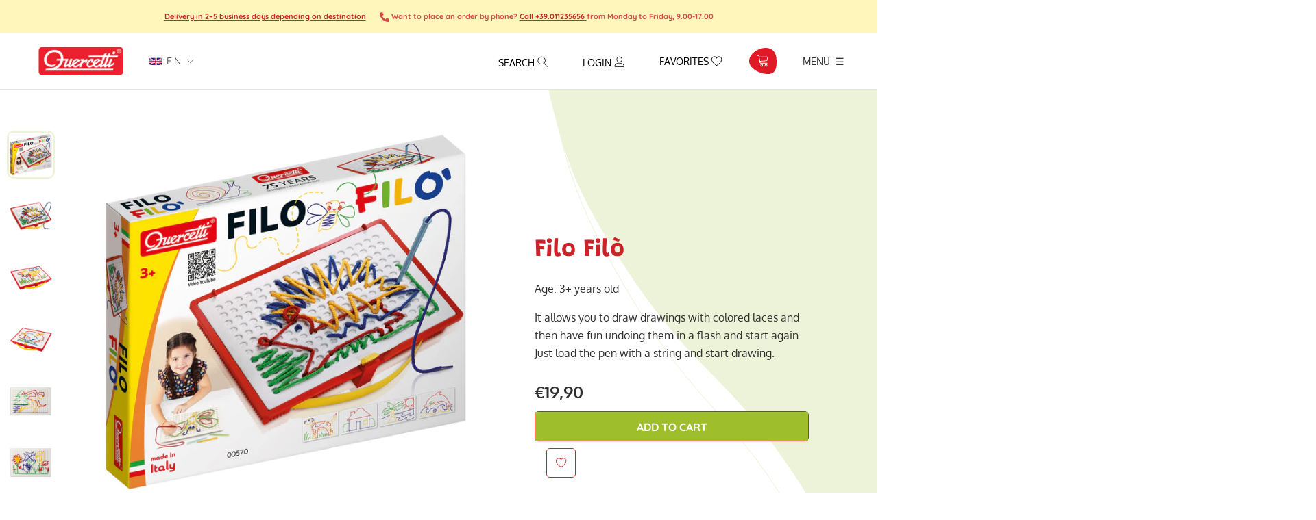

--- FILE ---
content_type: text/html; charset=utf-8
request_url: https://www.quercettistore.com/products/filo
body_size: 102379
content:
<!doctype html>

<html class="no-js" lang="en">
  <head>
 
 





    <script async src="//www.quercettistore.com/cdn/shop/t/42/assets/geolizr-lib.js?v=114710765970534342001750670670" type="text/javascript"></script>

<script>
    if(typeof Geolizr === "undefined") {
        var Geolizr = {};
        Geolizr.currencyDynamicCountry = false;
        Geolizr.version = 20200327;
    }

    // save geolizr-lib.js url to the sessionStorage
    sessionStorage.setItem('geolizr_lib_url', "//www.quercettistore.com/cdn/shop/t/42/assets/geolizr-lib.js?v=114710765970534342001750670670");
    if(typeof Geolizr.events === "undefined") Geolizr.events = {};
    if(typeof Geolizr.geolizrEvents === "undefined") Geolizr.geolizrEvents = [];

    Geolizr.config = function(config) {
        Geolizr.currency_widget_enabled = config.currency_widget_enabled === "true" || false;
        Geolizr.shopCurrency = 'EUR';
        Geolizr.shopifyFormatMoneySet = false;
        Geolizr.observeElements = [];
    };

    
    
    
        Geolizr.moneyFormats = {};
    

    Geolizr.shopifyCurrencyList = [];
    Geolizr.shopifyCurrency = {};
    Geolizr.shopifyCurrencyListIndex = {};
    let currency = {};
    
    currency = {
        "iso_code": "EUR",
        "name": "Euro",
        "symbol": "€",
        "shop_currency": true
    };
    if(currency.shop_currency) {
        Geolizr.shopifyCurrency = currency;
    }
    Geolizr.shopifyCurrencyList.push(currency);
    Geolizr.shopifyCurrencyListIndex[currency.iso_code] = Geolizr.shopifyCurrencyList.indexOf(currency);
    

    /* Geolizr Provider Setter */
    Geolizr.presetService = false;
    Geolizr.activateIpInfo = function(accessKey) { Geolizr.presetService = { name: 'ipInfo', accessKey: accessKey }; };
    Geolizr.activateLovelyAppProvider = function() { Geolizr.presetService = { name: 'lovelyAppProvider' }; };
    Geolizr.activateIpApiCo = function(accessKey) { Geolizr.presetService = { name: 'ipApiCo', accessKey: accessKey }; };
    Geolizr.activateDbIpProvider = function(accessKey) { Geolizr.presetService = { name: 'dbIpProvider', accessKey: accessKey }; };
    Geolizr.activateIpStackProvider = function(accessKey) { Geolizr.presetService = { name: 'ipStackProvider', accessKey: accessKey }; };
    Geolizr.activateGeolizrIPApiProvider = function(accessKey) { Geolizr.presetService = { name: 'geolizrIpApiProvider', accessKey: accessKey }; };

    

    /* Service Aliase */
    Geolizr.activateFreegeoip = Geolizr.activateIpStackProvider;
    Geolizr.requestLocaleRootUrl = "\/";
    Geolizr.addSystemEventListener = function(name, callback) {
        if (typeof Geolizr.realInit !== 'undefined') {
            Geolizr.realInit(function($) {
                callback({jquery: $});
            })
        } else {
            Geolizr.geolizrEvents.push(new CustomEvent(name));
            document.addEventListener(name, callback);
        }
    };

    Geolizr.addEventListener = function(name, callback, priority) {
        if(typeof priority == "undefined") priority = 100;
        if(typeof Geolizr.realAddEventListener === "undefined") {
            if (!Geolizr.events[name]) Geolizr.events[name] = [];
            Geolizr.events[name].push({callback: callback, priority: priority});
        } else {
            Geolizr.realAddEventListener(name, callback, priority);
        }
    };

    Geolizr.getGeoData = function(callback) {
        if(typeof Geolizr.realGetGeoData === "undefined") {
            Geolizr.addEventListener('geolizr.init', function() {
                Geolizr.getGeoData(callback);
            }, 200)
        } else {
            Geolizr.realGetGeoData(callback);
        }
    };

    Geolizr.init = function(callback, priority) {
        if(typeof Geolizr.realInit === "undefined")
            Geolizr.addEventListener("geolizr.init", callback, priority);
        else
            Geolizr.realInit(callback, priority);
    };


    Geolizr.notification_widget_enabled = false;
    Geolizr.popup_widget_enabled = false;
    Geolizr.api_widget_enabled = false;
    Geolizr.currency_widget_enabled = true;
    Geolizr.redirect_widget_enabled = true;

    Geolizr.enables = {
        'notification_widget_enabled': Geolizr.notification_widget_enabled,
        'popup_widget_enabled': Geolizr.popup_widget_enabled,
        'api_widget_enabled': Geolizr.api_widget_enabled,
        'currency_widget_enabled': Geolizr.currency_widget_enabled,
        'redirect_widget_enabled': Geolizr.redirect_widget_enabled
    };

    if(Geolizr.popup_widget_enabled || Geolizr.notification_widget_enabled || Geolizr.currency_widget_enabled) {
        
        Geolizr.geolizrCssFile = "//www.quercettistore.com/cdn/shop/t/42/assets/geolizr-lib.css?v=131976552225837042031750670670";
        
    }

    
        Geolizr.init(function($) {
            $('body').addClass('geolizr-redirect-loading');
            Geolizr.addEventListener('redirect.notExecuted', function(result) {
                $('body').removeClass('geolizr-redirect-loading');
                if(result.code === "200") {
                    $('body').addClass('geolizr-redirect-start');
                } else {
                    $('body').addClass('geolizr-redirect-blocked');
                }
            });
        });

        Geolizr.addSystemEventListener('geolizr.init.redirect', function(e) {
            let $ = e.jquery;
            Geolizr.getGeoData(function() {
                Geolizr.redirects = {"7314":{"id":7314,"redirectUrl":"https:\/\/www.quercettistore.com\/it\/%path_without_locale%","redirectIgnoreReferrers":"www.quercettistore.com","filterlistType":"none","filterlistUrls":null},"7318":{"id":7318,"redirectUrl":"https:\/\/www.quercettistore.com\/%path_without_locale%","redirectIgnoreReferrers":"www.quercettistore.com","filterlistType":"none","filterlistUrls":null}};
                Geolizr.countryToRedirect = {"IT":7314,"AF":7318,"AL":7318,"DZ":7318,"AS":7318,"AD":7318,"AO":7318,"AI":7318,"AQ":7318,"AG":7318,"AR":7318,"AM":7318,"AW":7318,"AU":7318,"AT":7318,"AZ":7318,"BS":7318,"BH":7318,"BD":7318,"BB":7318,"BY":7318,"BE":7318,"BZ":7318,"BJ":7318,"BM":7318,"BT":7318,"BO":7318,"BA":7318,"BW":7318,"BV":7318,"BR":7318,"BQ":7318,"IO":7318,"VG":7318,"BN":7318,"BG":7318,"BF":7318,"BI":7318,"KH":7318,"CM":7318,"CA":7318,"CV":7318,"KY":7318,"CF":7318,"TD":7318,"CL":7318,"CN":7318,"CX":7318,"CC":7318,"CO":7318,"KM":7318,"CG":7318,"CD":7318,"CK":7318,"CR":7318,"HR":7318,"CU":7318,"CY":7318,"CZ":7318,"CI":7318,"DK":7318,"DJ":7318,"DM":7318,"DO":7318,"NQ":7318,"DD":7318,"EC":7318,"EG":7318,"SV":7318,"GQ":7318,"ER":7318,"EE":7318,"ET":7318,"FK":7318,"FO":7318,"FJ":7318,"FI":7318,"FR":7318,"GF":7318,"PF":7318,"TF":7318,"FQ":7318,"GA":7318,"GM":7318,"GE":7318,"DE":7318,"GH":7318,"GI":7318,"GR":7318,"GL":7318,"GD":7318,"GP":7318,"GU":7318,"GT":7318,"GG":7318,"GN":7318,"GW":7318,"GY":7318,"HT":7318,"HM":7318,"HN":7318,"HK":7318,"HU":7318,"IS":7318,"IN":7318,"ID":7318,"IR":7318,"IQ":7318,"IE":7318,"IM":7318,"IL":7318,"JM":7318,"JP":7318,"JE":7318,"JT":7318,"JO":7318,"KZ":7318,"KE":7318,"KI":7318,"KW":7318,"KG":7318,"LA":7318,"LV":7318,"LB":7318,"LS":7318,"LR":7318,"LY":7318,"LI":7318,"LT":7318,"LU":7318,"MO":7318,"MK":7318,"MG":7318,"MW":7318,"MY":7318,"MV":7318,"ML":7318,"MT":7318,"MH":7318,"MQ":7318,"MR":7318,"MU":7318,"YT":7318,"FX":7318,"MX":7318,"FM":7318,"MI":7318,"MD":7318,"MC":7318,"MN":7318,"ME":7318,"MS":7318,"MA":7318,"MZ":7318,"MM":7318,"NA":7318,"NR":7318,"NP":7318,"NL":7318,"AN":7318,"NT":7318,"NC":7318,"NZ":7318,"NI":7318,"NE":7318,"NG":7318,"NU":7318,"NF":7318,"KP":7318,"VD":7318,"MP":7318,"NO":7318,"OM":7318,"PC":7318,"PK":7318,"PW":7318,"PS":7318,"PA":7318,"PZ":7318,"PG":7318,"PY":7318,"YD":7318,"PE":7318,"PH":7318,"PN":7318,"PL":7318,"PT":7318,"PR":7318,"QA":7318,"RO":7318,"RU":7318,"RW":7318,"RE":7318,"BL":7318,"SH":7318,"KN":7318,"LC":7318,"MF":7318,"PM":7318,"VC":7318,"WS":7318,"SM":7318,"SA":7318,"SN":7318,"RS":7318,"CS":7318,"SC":7318,"SL":7318,"SG":7318,"SK":7318,"SI":7318,"SB":7318,"SO":7318,"ZA":7318,"GS":7318,"KR":7318,"ES":7318,"LK":7318,"SD":7318,"SR":7318,"SJ":7318,"SZ":7318,"SE":7318,"CH":7318,"SY":7318,"ST":7318,"TW":7318,"TJ":7318,"TZ":7318,"TH":7318,"TL":7318,"TG":7318,"TK":7318,"TO":7318,"TT":7318,"TN":7318,"TR":7318,"TM":7318,"TC":7318,"TV":7318,"UM":7318,"PU":7318,"VI":7318,"UG":7318,"UA":7318,"SU":7318,"AE":7318,"GB":7318,"US":7318,"ZZ":7318,"UY":7318,"UZ":7318,"VU":7318,"VA":7318,"VE":7318,"VN":7318,"WK":7318,"WF":7318,"EH":7318,"YE":7318,"ZM":7318,"ZW":7318,"AX":7318};
                Geolizr.redirect();
            }, true);
        });
    

</script>
<style>
    .geolizr-currency-switch-wrapper { visibility: hidden; }
    #geolizr-notification{position:fixed!important;top:0!important;left:0!important;margin:0!important;padding:0!important;width:100%!important;height:auto!important;min-height:0!important;max-height:none!important;z-index:10000000!important}
    #geolizr-notification>#geolizr-notification-message-wrapper{text-align:center!important;width:100%!important;padding:10px;-webkit-box-shadow:10px 10px 5px 0 rgba(143,143,143,.35);-moz-box-shadow:10px 10px 5px 0 rgba(143,143,143,.35);box-shadow:10px 10px 5px 0 rgba(143,143,143,.35)}
    #geolizr-dismiss-notification{box-sizing:content-box;padding:5px!important;margin:0!important;position:absolute!important;right:8px!important;text-decoration:none!important;font-family:Arial,serif ! important;top:8px!important;height:15px!important;border-radius:15px;width:15px!important;line-height:16px;font-size:20px;font-weight:700;cursor:pointer;display:inline-block}
    .geolizr-popup-background{position:fixed;top:0;left:0;right:0;bottom:0;height:100%;width:100%;z-index:10000005!important}
    .geolizr-popup{position:fixed!important;width:560px!important;height:400px!important;z-index:10000010!important;border:1px solid grey}
    .geolizr-popup.gp-center{top:50%!important;left:50%!important;margin-top:-200px!important;margin-left:-280px!important}
    .geolizr-popup.gp-mobile{width:84%!important;height:84%!important;top:0!important;left:0!important;margin:8%}
    #geolizr-popup-content-iframe{width:100%!important;height:100%!important;border:0}
    .slideInDown { -webkit-animation-name: slideInDown; animation-name: slideInDown; -webkit-animation-duration: 1s; animation-duration: 1s; -webkit-animation-fill-mode: both; animation-fill-mode: both; }
    @-webkit-keyframes slideInDown { 0% { -webkit-transform: translateY(-100%); transform: translateY(-100%); visibility: visible;} 100% {-webkit-transform: translateY(0); transform: translateY(0); } }
    @keyframes slideInDown { 0% {-webkit-transform: translateY(-100%); transform: translateY(-100%);visibility: visible; } 100% { -webkit-transform: translateY(0); transform: translateY(0); } }
    .geolizr-currency-switch-wrapper.geolizr-absolute-auto{z-index:10000000;position:fixed}
    .geolizr-currency-switch-wrapper{z-index:10000000!important;height:20px;width:85px;position:relative}
    .geolizr-currency-switcher{padding:1px 10px;margin:0;width:85px;height:30px;border-radius:4px;box-sizing: border-box;}
    .geolizr-currency-links{overflow:scroll;overflow-x:hidden;border-radius:4px;padding:5px 10px;margin:0;list-style:none;line-height:1.42857143;background-color:#fff;width:82px;max-height:200px;display:none}
    .geolizr-currency-switch-wrapper .geolizr-currency-links-up{bottom:30px;position:absolute}
    .geolizr-currency-switch-wrapper .geolizr-currency-links-down{top:30px;position:absolute}
    li.geolizr-currency-list-li{float:none!important;margin:0!important;padding:0 0 0 10px}
    .geolizr-currency-list-link{white-space:nowrap}
    .geolizr-currency-link i,.geolizr-currency-list-link i{width:16px!important;height:11px}
    [class^="famfamfam-flag"]{display:inline-block;width:16px;height:11px;line-height:11px}
    .geolizr-currency-switcher-value{width:42px;min-width:42px;max-width:42px;display:inline-block;text-align:left}
    .geolizr-currency-switcher-arrow-down,.geolizr-currency-switcher-arrow-up{content:"s";position:absolute;right:3px;top:0;width:16px;height:20px;margin:0}
    .geolizr-currency-switcher-arrow-up:after{content:"▴"}
    .geolizr-currency-switcher-arrow-down:after{content:"▾"}
    .geolizr-selectable-currency{width:42px;min-width:42px;max-width:42px;display:inline-block;text-align:left}
    .geolizr-shop-currency{width:42px;min-width:42px;max-width:42px;display:inline-block}
    .geolizr-currency-link li{padding:0;margin:0}
    #geolizr-notification-spanner{width:100%!important;line-height:4px!important;height:4px!important;min-height:4px!important;max-height:4px!important}
    body.geolizr-popup-open { overflow: hidden; }
</style>

    <script src="https://kit.fontawesome.com/5065bccb3b.js" crossorigin="anonymous"></script>

    
    <meta name="facebook-domain-verification" content="bwalwygstmwi3qeytgxshfv5fjtj2p" />

    <!-- Global site tag (gtag.js) - Google Ads: 961326169 -->
<script async src="https://www.googletagmanager.com/gtag/js?id=AW-961326169"></script>
<script>
  window.dataLayer = window.dataLayer || [];
  function gtag(){dataLayer.push(arguments);}
  gtag('js', new Date());

  gtag('config', 'AW-961326169');
</script>
    
       <!-- Google Tag Manager Update 19/03/2022 REDERGO -->
    <script>
window.dataLayer = window.dataLayer || [];
</script>
<script>(function(w,d,s,l,i){w[l]=w[l]||[];w[l].push({'gtm.start':
new Date().getTime(),event:'gtm.js'});var f=d.getElementsByTagName(s)[0],
j=d.createElement(s),dl=l!='dataLayer'?'&l='+l:'';j.async=true;j.src=
'https://www.googletagmanager.com/gtm.js?id='+i+dl;f.parentNode.insertBefore(j,f);
})(window,document,'script','dataLayer','GTM-TVZQSRD');</script>
<!-- End Google Tag Manager -->
    
    
    
<!-- SEO - All in One -->
<title>Filo Filò | Quercetti</title>
<meta name="description" content="With Filò it will be super fun to create beautiful multicolour designs and then undo them to start all over again. All you need to do is slide a lace into the special lacing-pen, press it into the self-locking slots on the board, and start tracing the designs you like to create some very special string art. Enclosed with the instruction manual are the pattern cards that provide different templates to copy with different levels of difficulty, to exercise your imagination before you start creating your own free-style patterns. This is a highly educational toy that develops artistic skills, dexterity and coordination while encouraging creative thinking." /> 
<meta name="robots" content="index"> 
<meta name="robots" content="follow">

 
<script type="application/ld+json">
{
	"@context": "http://schema.org",
	"@type": "Organization",
	"url": "http://www.quercettistore.com","logo": "https://cdn.shopify.com/s/files/1/0428/9455/7352/t/7/assets/QUERCETTIlogo_800x800.png?v%3D1628021355","sameAs" : [
		"https://www.facebook.com/QuercettiToys", "https://twitter.com/QuercettiToys", "https://www.instagram.com/quercettitoys_italia/", "https://www.youtube.com/user/quercettiStore", "https://www.linkedin.com/company/quercetti/mycompanystr_type"
	]}
</script>

<script type="application/ld+json">
{
  "@context": "http://www.schema.org",
  "@type": "Store","name": "Quercetti","url": "https://www.quercettistore.com","logo": "https://cdn.shopify.com/s/files/1/0428/9455/7352/t/7/assets/QUERCETTIlogo_800x800.png?v%3D1628021355","image": "https://cdn.shopify.com/s/files/1/0428/9455/7352/t/7/assets/QUERCETTIlogo_800x800.png?v%3D1628021355","description": "Ampia selezione di giochi e giocattoli educativi per bambini e bambine di tutte le età per apprendere divertendosi. Scopri l'intera selezione di giochi didattici sul sito Quercetti.","priceRange":"0 - 500"
,"telephone": "011235656","address": {
    "@type": "PostalAddress","streetAddress": "Corso Vigevano 25","addressLocality": "Torino","addressRegion": "Torino","postalCode": "10152","addressCountry": "Italy"},"geo": {
    "@type": "GeoCoordinates",
    "latitude": "45.0892566",
    "longitude": "7.684100599999999"
  }}
</script> 
<script type="application/ld+json">
{
   "@context": "http://schema.org",
   "@type": "WebSite",
   "url": "https://www.quercettistore.com/",
   "potentialAction": {
     "@type": "SearchAction",
     "target": "https://www.quercettistore.com/search?q={search_term_string}",
     "query-input": "required name=search_term_string"
   }
}
</script> 
<script type="application/ld+json">
{
	"@context": "http://schema.org",
	"@type": "Product",
    "brand": {
		"@type": "Brand",
		"name": "quercetti"
	},
	"@id" : "https:\/\/www.quercettistore.com\/products\/filo",
	"sku": "00570",
	"description": "With Filò it will be super fun to create beautiful multicolour designs and then undo them to start all over again. All you need to do is slide a lace into the special lacing-pen, press it into the self-locking slots on the board, and start tracing the designs you like to create some very special string art. Enclosed with the instruction manual are the pattern cards that provide different templates to copy with different levels of difficulty, to exercise your imagination before you start creating your own free-style patterns. This is a highly educational toy that develops artistic skills, dexterity and coordination while encouraging creative thinking.",
	"url": "https:\/\/www.quercettistore.com\/products\/filo",
	"name": "Filo Filò","image": "https://www.quercettistore.com/cdn/shop/files/00570_FILO_FILO_3Dbox_grande.jpg?v=1759135828","offers": {
		"@type": "Offer",
		"url" :"https:\/\/www.quercettistore.com\/products\/filo",		
        "image": "https://www.quercettistore.com/cdn/shop/files/00570_FILO_FILO_3Dbox_grande.jpg?v=1759135828",		
        "sku" :"00570",
		"price": "1990",
		"priceCurrency": "EUR",
		"availability": "InStock"
	}}
</script> 
<!-- End - SEO - All in One -->
        <meta charset="utf-8">
    <meta http-equiv="X-UA-Compatible" content="IE=edge,chrome=1">
    <meta name="viewport" content="width=device-width, initial-scale=1.0, height=device-height, minimum-scale=1.0, maximum-scale=1.0">
    <meta name="theme-color" content="">
    <meta name="google-site-verification" content="K72-OhuDkO1E4jl19WYKdFOY9qEDTCozybh3ZQ0uWYo" />

    <link rel="canonical" href="https://www.quercettistore.com/products/filo"><link rel="shortcut icon" href="//www.quercettistore.com/cdn/shop/files/favicon_96x.png?v=1614287716" type="image/png"><meta property="og:type" content="product">
  <meta property="og:title" content="Filo Filò"><meta property="og:image" content="http://www.quercettistore.com/cdn/shop/files/00570_FILO_FILO_3Dbox_1024x.jpg?v=1759135828">
    <meta property="og:image:secure_url" content="https://www.quercettistore.com/cdn/shop/files/00570_FILO_FILO_3Dbox_1024x.jpg?v=1759135828"><meta property="og:image" content="http://www.quercettistore.com/cdn/shop/products/570-filo-2_1024x.jpg?v=1759135828">
    <meta property="og:image:secure_url" content="https://www.quercettistore.com/cdn/shop/products/570-filo-2_1024x.jpg?v=1759135828"><meta property="og:image" content="http://www.quercettistore.com/cdn/shop/products/570-filo-3_1024x.jpg?v=1759135828">
    <meta property="og:image:secure_url" content="https://www.quercettistore.com/cdn/shop/products/570-filo-3_1024x.jpg?v=1759135828"><meta property="product:price:amount" content="19,90">
  <meta property="product:price:currency" content="EUR"><meta property="og:description" content="With Filò it will be super fun to create beautiful multicolour designs and then undo them to start all over again. All you need to do is slide a lace into the special lacing-pen, press it into the self-locking slots on the board, and start tracing the designs you like to create some very special string art. Enclosed wi"><meta property="og:url" content="https://www.quercettistore.com/products/filo">
<meta property="og:site_name" content="Quercetti"><meta name="twitter:card" content="summary"><meta name="twitter:title" content="Filo Filò">
  <meta name="twitter:description" content="With Filò it will be super fun to create beautiful multicolour designs and then undo them to start all over again. All you need to do is slide a lace into the special lacing-pen, press it into the self-locking slots on the board, and start tracing the designs you like to create some very special string art. Enclosed with the instruction manual are the pattern cards that provide different templates to copy with different levels of difficulty, to exercise your imagination before you start creating your own free-style patterns. This is a highly educational toy that develops artistic skills, dexterity and coordination while encouraging creative thinking.">
  <meta name="twitter:image" content="https://www.quercettistore.com/cdn/shop/files/00570_FILO_FILO_3Dbox_600x600_crop_center.jpg?v=1759135828">

    <script>window.performance && window.performance.mark && window.performance.mark('shopify.content_for_header.start');</script><meta name="google-site-verification" content="2QZL3ZCIZc_3x9otZDQOAWAIAvHhiMDcX7VwlZGQVYY">
<meta name="facebook-domain-verification" content="dopt8d5iy9sbq41oijhq8acmodjgb0">
<meta id="shopify-digital-wallet" name="shopify-digital-wallet" content="/42894557352/digital_wallets/dialog">
<meta name="shopify-checkout-api-token" content="9e5227666e85d8231e16294c9119ecb5">
<meta id="in-context-paypal-metadata" data-shop-id="42894557352" data-venmo-supported="false" data-environment="production" data-locale="en_US" data-paypal-v4="true" data-currency="EUR">
<link rel="alternate" hreflang="x-default" href="https://www.quercettistore.com/products/filo">
<link rel="alternate" hreflang="en" href="https://www.quercettistore.com/products/filo">
<link rel="alternate" hreflang="fr" href="https://www.quercettistore.com/fr/products/filo">
<link rel="alternate" hreflang="de" href="https://www.quercettistore.com/de/products/filo">
<link rel="alternate" hreflang="it" href="https://www.quercettistore.com/it/products/filo">
<link rel="alternate" type="application/json+oembed" href="https://www.quercettistore.com/products/filo.oembed">
<script async="async" src="/checkouts/internal/preloads.js?locale=en-IT"></script>
<link rel="preconnect" href="https://shop.app" crossorigin="anonymous">
<script async="async" src="https://shop.app/checkouts/internal/preloads.js?locale=en-IT&shop_id=42894557352" crossorigin="anonymous"></script>
<script id="apple-pay-shop-capabilities" type="application/json">{"shopId":42894557352,"countryCode":"IT","currencyCode":"EUR","merchantCapabilities":["supports3DS"],"merchantId":"gid:\/\/shopify\/Shop\/42894557352","merchantName":"Quercetti","requiredBillingContactFields":["postalAddress","email","phone"],"requiredShippingContactFields":["postalAddress","email","phone"],"shippingType":"shipping","supportedNetworks":["visa","maestro","masterCard","amex"],"total":{"type":"pending","label":"Quercetti","amount":"1.00"},"shopifyPaymentsEnabled":true,"supportsSubscriptions":true}</script>
<script id="shopify-features" type="application/json">{"accessToken":"9e5227666e85d8231e16294c9119ecb5","betas":["rich-media-storefront-analytics"],"domain":"www.quercettistore.com","predictiveSearch":true,"shopId":42894557352,"locale":"en"}</script>
<script>var Shopify = Shopify || {};
Shopify.shop = "quercetti.myshopify.com";
Shopify.locale = "en";
Shopify.currency = {"active":"EUR","rate":"1.0"};
Shopify.country = "IT";
Shopify.theme = {"name":"Copia di nuove reviews 17\/04\/24","id":181962015044,"schema_name":"Prestige","schema_version":"4.7.2","theme_store_id":null,"role":"main"};
Shopify.theme.handle = "null";
Shopify.theme.style = {"id":null,"handle":null};
Shopify.cdnHost = "www.quercettistore.com/cdn";
Shopify.routes = Shopify.routes || {};
Shopify.routes.root = "/";</script>
<script type="module">!function(o){(o.Shopify=o.Shopify||{}).modules=!0}(window);</script>
<script>!function(o){function n(){var o=[];function n(){o.push(Array.prototype.slice.apply(arguments))}return n.q=o,n}var t=o.Shopify=o.Shopify||{};t.loadFeatures=n(),t.autoloadFeatures=n()}(window);</script>
<script>
  window.ShopifyPay = window.ShopifyPay || {};
  window.ShopifyPay.apiHost = "shop.app\/pay";
  window.ShopifyPay.redirectState = null;
</script>
<script id="shop-js-analytics" type="application/json">{"pageType":"product"}</script>
<script defer="defer" async type="module" src="//www.quercettistore.com/cdn/shopifycloud/shop-js/modules/v2/client.init-shop-cart-sync_C5BV16lS.en.esm.js"></script>
<script defer="defer" async type="module" src="//www.quercettistore.com/cdn/shopifycloud/shop-js/modules/v2/chunk.common_CygWptCX.esm.js"></script>
<script type="module">
  await import("//www.quercettistore.com/cdn/shopifycloud/shop-js/modules/v2/client.init-shop-cart-sync_C5BV16lS.en.esm.js");
await import("//www.quercettistore.com/cdn/shopifycloud/shop-js/modules/v2/chunk.common_CygWptCX.esm.js");

  window.Shopify.SignInWithShop?.initShopCartSync?.({"fedCMEnabled":true,"windoidEnabled":true});

</script>
<script>
  window.Shopify = window.Shopify || {};
  if (!window.Shopify.featureAssets) window.Shopify.featureAssets = {};
  window.Shopify.featureAssets['shop-js'] = {"shop-cart-sync":["modules/v2/client.shop-cart-sync_ZFArdW7E.en.esm.js","modules/v2/chunk.common_CygWptCX.esm.js"],"init-fed-cm":["modules/v2/client.init-fed-cm_CmiC4vf6.en.esm.js","modules/v2/chunk.common_CygWptCX.esm.js"],"shop-button":["modules/v2/client.shop-button_tlx5R9nI.en.esm.js","modules/v2/chunk.common_CygWptCX.esm.js"],"shop-cash-offers":["modules/v2/client.shop-cash-offers_DOA2yAJr.en.esm.js","modules/v2/chunk.common_CygWptCX.esm.js","modules/v2/chunk.modal_D71HUcav.esm.js"],"init-windoid":["modules/v2/client.init-windoid_sURxWdc1.en.esm.js","modules/v2/chunk.common_CygWptCX.esm.js"],"shop-toast-manager":["modules/v2/client.shop-toast-manager_ClPi3nE9.en.esm.js","modules/v2/chunk.common_CygWptCX.esm.js"],"init-shop-email-lookup-coordinator":["modules/v2/client.init-shop-email-lookup-coordinator_B8hsDcYM.en.esm.js","modules/v2/chunk.common_CygWptCX.esm.js"],"init-shop-cart-sync":["modules/v2/client.init-shop-cart-sync_C5BV16lS.en.esm.js","modules/v2/chunk.common_CygWptCX.esm.js"],"avatar":["modules/v2/client.avatar_BTnouDA3.en.esm.js"],"pay-button":["modules/v2/client.pay-button_FdsNuTd3.en.esm.js","modules/v2/chunk.common_CygWptCX.esm.js"],"init-customer-accounts":["modules/v2/client.init-customer-accounts_DxDtT_ad.en.esm.js","modules/v2/client.shop-login-button_C5VAVYt1.en.esm.js","modules/v2/chunk.common_CygWptCX.esm.js","modules/v2/chunk.modal_D71HUcav.esm.js"],"init-shop-for-new-customer-accounts":["modules/v2/client.init-shop-for-new-customer-accounts_ChsxoAhi.en.esm.js","modules/v2/client.shop-login-button_C5VAVYt1.en.esm.js","modules/v2/chunk.common_CygWptCX.esm.js","modules/v2/chunk.modal_D71HUcav.esm.js"],"shop-login-button":["modules/v2/client.shop-login-button_C5VAVYt1.en.esm.js","modules/v2/chunk.common_CygWptCX.esm.js","modules/v2/chunk.modal_D71HUcav.esm.js"],"init-customer-accounts-sign-up":["modules/v2/client.init-customer-accounts-sign-up_CPSyQ0Tj.en.esm.js","modules/v2/client.shop-login-button_C5VAVYt1.en.esm.js","modules/v2/chunk.common_CygWptCX.esm.js","modules/v2/chunk.modal_D71HUcav.esm.js"],"shop-follow-button":["modules/v2/client.shop-follow-button_Cva4Ekp9.en.esm.js","modules/v2/chunk.common_CygWptCX.esm.js","modules/v2/chunk.modal_D71HUcav.esm.js"],"checkout-modal":["modules/v2/client.checkout-modal_BPM8l0SH.en.esm.js","modules/v2/chunk.common_CygWptCX.esm.js","modules/v2/chunk.modal_D71HUcav.esm.js"],"lead-capture":["modules/v2/client.lead-capture_Bi8yE_yS.en.esm.js","modules/v2/chunk.common_CygWptCX.esm.js","modules/v2/chunk.modal_D71HUcav.esm.js"],"shop-login":["modules/v2/client.shop-login_D6lNrXab.en.esm.js","modules/v2/chunk.common_CygWptCX.esm.js","modules/v2/chunk.modal_D71HUcav.esm.js"],"payment-terms":["modules/v2/client.payment-terms_CZxnsJam.en.esm.js","modules/v2/chunk.common_CygWptCX.esm.js","modules/v2/chunk.modal_D71HUcav.esm.js"]};
</script>
<script>(function() {
  var isLoaded = false;
  function asyncLoad() {
    if (isLoaded) return;
    isLoaded = true;
    var urls = ["https:\/\/formbuilder.hulkapps.com\/skeletopapp.js?shop=quercetti.myshopify.com","https:\/\/ecommplugins-scripts.trustpilot.com\/v2.1\/js\/header.min.js?settings=eyJrZXkiOiJzb0NTM053ZnI2NDJiWlBrIiwicyI6InNrdSJ9\u0026shop=quercetti.myshopify.com","https:\/\/ecommplugins-trustboxsettings.trustpilot.com\/quercetti.myshopify.com.js?settings=1743493670780\u0026shop=quercetti.myshopify.com","https:\/\/widget.trustpilot.com\/bootstrap\/v5\/tp.widget.sync.bootstrap.min.js?shop=quercetti.myshopify.com","https:\/\/widget.trustpilot.com\/bootstrap\/v5\/tp.widget.sync.bootstrap.min.js?shop=quercetti.myshopify.com","https:\/\/widget.trustpilot.com\/bootstrap\/v5\/tp.widget.sync.bootstrap.min.js?shop=quercetti.myshopify.com","https:\/\/ecommplugins-scripts.trustpilot.com\/v2.1\/js\/success.min.js?settings=eyJrZXkiOiJzb0NTM053ZnI2NDJiWlBrIiwicyI6InNrdSIsInQiOlsib3JkZXJzL2Z1bGZpbGxlZCJdLCJ2IjoiIiwiYSI6IiJ9\u0026shop=quercetti.myshopify.com","https:\/\/ecommplugins-scripts.trustpilot.com\/v2.1\/js\/success.min.js?settings=eyJrZXkiOiJzb0NTM053ZnI2NDJiWlBrIiwicyI6InNrdSIsInQiOlsib3JkZXJzL2Z1bGZpbGxlZCJdLCJ2IjoiIiwiYSI6IiJ9\u0026shop=quercetti.myshopify.com","https:\/\/ecommplugins-scripts.trustpilot.com\/v2.1\/js\/success.min.js?settings=eyJrZXkiOiJzb0NTM053ZnI2NDJiWlBrIiwicyI6InNrdSIsInQiOlsib3JkZXJzL2Z1bGZpbGxlZCJdLCJ2IjoiIiwiYSI6IiJ9\u0026shop=quercetti.myshopify.com","https:\/\/ecommplugins-scripts.trustpilot.com\/v2.1\/js\/success.min.js?settings=eyJrZXkiOiJzb0NTM053ZnI2NDJiWlBrIiwicyI6InNrdSIsInQiOlsib3JkZXJzL2Z1bGZpbGxlZCJdLCJ2IjoiIiwiYSI6IiJ9\u0026shop=quercetti.myshopify.com","https:\/\/ecommplugins-scripts.trustpilot.com\/v2.1\/js\/success.min.js?settings=eyJrZXkiOiJzb0NTM053ZnI2NDJiWlBrIiwicyI6InNrdSIsInQiOlsib3JkZXJzL2Z1bGZpbGxlZCJdLCJ2IjoiIiwiYSI6IiJ9\u0026shop=quercetti.myshopify.com"];
    for (var i = 0; i < urls.length; i++) {
      var s = document.createElement('script');
      s.type = 'text/javascript';
      s.async = true;
      s.src = urls[i];
      var x = document.getElementsByTagName('script')[0];
      x.parentNode.insertBefore(s, x);
    }
  };
  if(window.attachEvent) {
    window.attachEvent('onload', asyncLoad);
  } else {
    window.addEventListener('load', asyncLoad, false);
  }
})();</script>
<script id="__st">var __st={"a":42894557352,"offset":3600,"reqid":"41ea3c86-2258-4022-bb1a-0961fdb08a2e-1768729190","pageurl":"www.quercettistore.com\/products\/filo","u":"fd45266ab77f","p":"product","rtyp":"product","rid":5653972910248};</script>
<script>window.ShopifyPaypalV4VisibilityTracking = true;</script>
<script id="captcha-bootstrap">!function(){'use strict';const t='contact',e='account',n='new_comment',o=[[t,t],['blogs',n],['comments',n],[t,'customer']],c=[[e,'customer_login'],[e,'guest_login'],[e,'recover_customer_password'],[e,'create_customer']],r=t=>t.map((([t,e])=>`form[action*='/${t}']:not([data-nocaptcha='true']) input[name='form_type'][value='${e}']`)).join(','),a=t=>()=>t?[...document.querySelectorAll(t)].map((t=>t.form)):[];function s(){const t=[...o],e=r(t);return a(e)}const i='password',u='form_key',d=['recaptcha-v3-token','g-recaptcha-response','h-captcha-response',i],f=()=>{try{return window.sessionStorage}catch{return}},m='__shopify_v',_=t=>t.elements[u];function p(t,e,n=!1){try{const o=window.sessionStorage,c=JSON.parse(o.getItem(e)),{data:r}=function(t){const{data:e,action:n}=t;return t[m]||n?{data:e,action:n}:{data:t,action:n}}(c);for(const[e,n]of Object.entries(r))t.elements[e]&&(t.elements[e].value=n);n&&o.removeItem(e)}catch(o){console.error('form repopulation failed',{error:o})}}const l='form_type',E='cptcha';function T(t){t.dataset[E]=!0}const w=window,h=w.document,L='Shopify',v='ce_forms',y='captcha';let A=!1;((t,e)=>{const n=(g='f06e6c50-85a8-45c8-87d0-21a2b65856fe',I='https://cdn.shopify.com/shopifycloud/storefront-forms-hcaptcha/ce_storefront_forms_captcha_hcaptcha.v1.5.2.iife.js',D={infoText:'Protected by hCaptcha',privacyText:'Privacy',termsText:'Terms'},(t,e,n)=>{const o=w[L][v],c=o.bindForm;if(c)return c(t,g,e,D).then(n);var r;o.q.push([[t,g,e,D],n]),r=I,A||(h.body.append(Object.assign(h.createElement('script'),{id:'captcha-provider',async:!0,src:r})),A=!0)});var g,I,D;w[L]=w[L]||{},w[L][v]=w[L][v]||{},w[L][v].q=[],w[L][y]=w[L][y]||{},w[L][y].protect=function(t,e){n(t,void 0,e),T(t)},Object.freeze(w[L][y]),function(t,e,n,w,h,L){const[v,y,A,g]=function(t,e,n){const i=e?o:[],u=t?c:[],d=[...i,...u],f=r(d),m=r(i),_=r(d.filter((([t,e])=>n.includes(e))));return[a(f),a(m),a(_),s()]}(w,h,L),I=t=>{const e=t.target;return e instanceof HTMLFormElement?e:e&&e.form},D=t=>v().includes(t);t.addEventListener('submit',(t=>{const e=I(t);if(!e)return;const n=D(e)&&!e.dataset.hcaptchaBound&&!e.dataset.recaptchaBound,o=_(e),c=g().includes(e)&&(!o||!o.value);(n||c)&&t.preventDefault(),c&&!n&&(function(t){try{if(!f())return;!function(t){const e=f();if(!e)return;const n=_(t);if(!n)return;const o=n.value;o&&e.removeItem(o)}(t);const e=Array.from(Array(32),(()=>Math.random().toString(36)[2])).join('');!function(t,e){_(t)||t.append(Object.assign(document.createElement('input'),{type:'hidden',name:u})),t.elements[u].value=e}(t,e),function(t,e){const n=f();if(!n)return;const o=[...t.querySelectorAll(`input[type='${i}']`)].map((({name:t})=>t)),c=[...d,...o],r={};for(const[a,s]of new FormData(t).entries())c.includes(a)||(r[a]=s);n.setItem(e,JSON.stringify({[m]:1,action:t.action,data:r}))}(t,e)}catch(e){console.error('failed to persist form',e)}}(e),e.submit())}));const S=(t,e)=>{t&&!t.dataset[E]&&(n(t,e.some((e=>e===t))),T(t))};for(const o of['focusin','change'])t.addEventListener(o,(t=>{const e=I(t);D(e)&&S(e,y())}));const B=e.get('form_key'),M=e.get(l),P=B&&M;t.addEventListener('DOMContentLoaded',(()=>{const t=y();if(P)for(const e of t)e.elements[l].value===M&&p(e,B);[...new Set([...A(),...v().filter((t=>'true'===t.dataset.shopifyCaptcha))])].forEach((e=>S(e,t)))}))}(h,new URLSearchParams(w.location.search),n,t,e,['guest_login'])})(!0,!0)}();</script>
<script integrity="sha256-4kQ18oKyAcykRKYeNunJcIwy7WH5gtpwJnB7kiuLZ1E=" data-source-attribution="shopify.loadfeatures" defer="defer" src="//www.quercettistore.com/cdn/shopifycloud/storefront/assets/storefront/load_feature-a0a9edcb.js" crossorigin="anonymous"></script>
<script crossorigin="anonymous" defer="defer" src="//www.quercettistore.com/cdn/shopifycloud/storefront/assets/shopify_pay/storefront-65b4c6d7.js?v=20250812"></script>
<script data-source-attribution="shopify.dynamic_checkout.dynamic.init">var Shopify=Shopify||{};Shopify.PaymentButton=Shopify.PaymentButton||{isStorefrontPortableWallets:!0,init:function(){window.Shopify.PaymentButton.init=function(){};var t=document.createElement("script");t.src="https://www.quercettistore.com/cdn/shopifycloud/portable-wallets/latest/portable-wallets.en.js",t.type="module",document.head.appendChild(t)}};
</script>
<script data-source-attribution="shopify.dynamic_checkout.buyer_consent">
  function portableWalletsHideBuyerConsent(e){var t=document.getElementById("shopify-buyer-consent"),n=document.getElementById("shopify-subscription-policy-button");t&&n&&(t.classList.add("hidden"),t.setAttribute("aria-hidden","true"),n.removeEventListener("click",e))}function portableWalletsShowBuyerConsent(e){var t=document.getElementById("shopify-buyer-consent"),n=document.getElementById("shopify-subscription-policy-button");t&&n&&(t.classList.remove("hidden"),t.removeAttribute("aria-hidden"),n.addEventListener("click",e))}window.Shopify?.PaymentButton&&(window.Shopify.PaymentButton.hideBuyerConsent=portableWalletsHideBuyerConsent,window.Shopify.PaymentButton.showBuyerConsent=portableWalletsShowBuyerConsent);
</script>
<script data-source-attribution="shopify.dynamic_checkout.cart.bootstrap">document.addEventListener("DOMContentLoaded",(function(){function t(){return document.querySelector("shopify-accelerated-checkout-cart, shopify-accelerated-checkout")}if(t())Shopify.PaymentButton.init();else{new MutationObserver((function(e,n){t()&&(Shopify.PaymentButton.init(),n.disconnect())})).observe(document.body,{childList:!0,subtree:!0})}}));
</script>
<link id="shopify-accelerated-checkout-styles" rel="stylesheet" media="screen" href="https://www.quercettistore.com/cdn/shopifycloud/portable-wallets/latest/accelerated-checkout-backwards-compat.css" crossorigin="anonymous">
<style id="shopify-accelerated-checkout-cart">
        #shopify-buyer-consent {
  margin-top: 1em;
  display: inline-block;
  width: 100%;
}

#shopify-buyer-consent.hidden {
  display: none;
}

#shopify-subscription-policy-button {
  background: none;
  border: none;
  padding: 0;
  text-decoration: underline;
  font-size: inherit;
  cursor: pointer;
}

#shopify-subscription-policy-button::before {
  box-shadow: none;
}

      </style>

<script>window.performance && window.performance.mark && window.performance.mark('shopify.content_for_header.end');</script>
 
    
<script type="text/javascript">
var _iub = _iub || [];
_iub.csConfiguration = {"consentOnContinuedBrowsing":false,"floatingPreferencesButtonDisplay":"anchored-bottom-left","invalidateConsentWithoutLog":true,"perPurposeConsent":true,"siteId":2713919,"whitelabel":false,"cookiePolicyId":75709637,"lang":"en","cookiePolicyUrl":"https://www.quercettistore.com/en/pages/privacy-policy-cookies", "banner":{ "acceptButtonColor":"#9FBF2B","acceptButtonDisplay":true,"backgroundColor":"#FFFFFF","closeButtonDisplay":false,"customizeButtonCaptionColor":"#4D4D4D","customizeButtonColor":"#DADADA","customizeButtonDisplay":true,"explicitWithdrawal":true,"listPurposes":true,"position":"float-bottom-left","rejectButtonCaptionColor":"#898D8B","rejectButtonColor":"#ECF4D7","rejectButtonDisplay":true,"textColor":"#000000","content":"<div id=\"iubenda-cs-title\">Information note</div>\n<div id=\"iubenda-cs-paragraph\"><p class=\"iub-p\">We and selected third parties use cookies or similar technologies for technical purposes and, with your consent, for other purposes as specified in the <a href=\"https://www.quercettistore.com/pages/privacy-policy-cookies\" class=\"iubenda-cs-cookie-policy-lnk\" target=\"_blank\" rel=\"noopener\">cookie policy</a>. Some functions may be unavailable if you do not grant your consent.</p><p class=\"iub-p\">You are free to grant, refuse or revoke your consent at any time.</p><p class=\"iub-p\"></p><p class=\"iub-p\">You may consent to the use of these technologies by pressing the \"Accept” button. \nBy closing this information note, you will continue without accepting.\n</p></div>" }};

    var onPreferenceFirstExpressedCallback = function(consent) {
        if (true == _iub.csConfiguration.perPurposeConsent) {
            consent.consent = Object.keys(consent.purposes).every(function(k) {
                return consent.purposes[k]
            });
        }
        window.Shopify.customerPrivacy.setTrackingConsent(consent.consent, function() {});
    }
    if (typeof _iub.csConfiguration.callback === 'object') {
        _iub.csConfiguration.callback.onPreferenceFirstExpressed = onPreferenceFirstExpressedCallback;
    } else {
        _iub.csConfiguration.callback = {
            onPreferenceFirstExpressed: onPreferenceFirstExpressedCallback
        };
    }

</script>
<script type="text/javascript" src="//cdn.iubenda.com/cs/iubenda_cs.js" charset="UTF-8" async></script>

<script type="text/javascript">
    window.Shopify.loadFeatures([{
            name: 'consent-tracking-api',
            version: '0.1',
        }, ],
        function(error) {
            if (error) {
                throw error;
            }
        });
</script>




    
  
    <!-- nuovo font per testata collezioni -->
    <link rel="preconnect" href="https://fonts.gstatic.com">
	
    <!-- /nuovo font per testata collezioni -->

    <link rel="stylesheet" href="//www.quercettistore.com/cdn/shop/t/42/assets/theme.scss.css?v=140008416188686935491762504844">
    <link rel="stylesheet" href="//www.quercettistore.com/cdn/shop/t/42/assets/custom-theme.scss.css?v=146529703102865899621750670670">

    <script>
      // This allows to expose several variables to the global scope, to be used in scripts
      window.theme = {
        pageType: "product",
        moneyFormat: "€{{amount_with_comma_separator}}",
        moneyWithCurrencyFormat: "€{{amount_with_comma_separator}} EUR",
        productImageSize: "natural",
        searchMode: "product,article,page",
        showPageTransition: true,
        showElementStaggering: true,
        showImageZooming: true
      };

      window.routes = {
        rootUrl: "\/",
        cartUrl: "\/cart",
        cartAddUrl: "\/cart\/add",
        cartChangeUrl: "\/cart\/change",
        searchUrl: "\/search",
        productRecommendationsUrl: "\/recommendations\/products"
      };

      window.languages = {
        cartAddNote: "Add Order Note",
        cartEditNote: "Edit Order Note",
        productImageLoadingError: "This image could not be loaded. Please try to reload the page.",
        productFormAddToCart: "Add to cart",
        productFormUnavailable: "Unavailable",
        productFormSoldOut: "Sold Out",
        shippingEstimatorOneResult: "1 option available:",
        shippingEstimatorMoreResults: "{{count}} options available:",
        shippingEstimatorNoResults: "No shipping could be found"
      };

      window.lazySizesConfig = {
        loadHidden: false,
        hFac: 0.5,
        expFactor: 2,
        ricTimeout: 150,
        lazyClass: 'Image--lazyLoad',
        loadingClass: 'Image--lazyLoading',
        loadedClass: 'Image--lazyLoaded'
      };

      document.documentElement.className = document.documentElement.className.replace('no-js', 'js');
      document.documentElement.style.setProperty('--window-height', window.innerHeight + 'px');

      // We do a quick detection of some features (we could use Modernizr but for so little...)
      (function() {
        document.documentElement.className += ((window.CSS && window.CSS.supports('(position: sticky) or (position: -webkit-sticky)')) ? ' supports-sticky' : ' no-supports-sticky');
        document.documentElement.className += (window.matchMedia('(-moz-touch-enabled: 1), (hover: none)')).matches ? ' no-supports-hover' : ' supports-hover';
      }());
    </script>

    <script src="//www.quercettistore.com/cdn/shop/t/42/assets/lazysizes.min.js?v=174358363404432586981750670670" async></script><script src="https://polyfill-fastly.net/v3/polyfill.min.js?unknown=polyfill&features=fetch,Element.prototype.closest,Element.prototype.remove,Element.prototype.classList,Array.prototype.includes,Array.prototype.fill,Object.assign,CustomEvent,IntersectionObserver,IntersectionObserverEntry,URL" defer></script>
    <script src="//www.quercettistore.com/cdn/shop/t/42/assets/jquery.min.js?v=133494139889153862371750670670"></script>
    <script src="//www.quercettistore.com/cdn/shop/t/42/assets/libs.min.js?v=26178543184394469741750670670" defer></script>
    <script src="//www.quercettistore.com/cdn/shop/t/42/assets/theme.min.js?v=15146334041312463721750670670" defer></script>
    <script src="//www.quercettistore.com/cdn/shop/t/42/assets/custom.js?v=68359470558784086541750670670" defer></script>

    <script>
      (function () {
        window.onpageshow = function() {
          if (window.theme.showPageTransition) {
            var pageTransition = document.querySelector('.PageTransition');

            if (pageTransition) {
              pageTransition.style.visibility = 'visible';
              pageTransition.style.opacity = '0';
            }
          }

          // When the page is loaded from the cache, we have to reload the cart content
          document.documentElement.dispatchEvent(new CustomEvent('cart:refresh', {
            bubbles: true
          }));
        };
      })();
    </script>

    
  <script type="application/ld+json">
  {
    "@context": "http://schema.org",
    "@type": "Product",
    "offers": [{
          "@type": "Offer",
          "name": "Default Title",
          "availability":"https://schema.org/InStock",
          "price": 19.9,
          "priceCurrency": "EUR",
          "priceValidUntil": "2026-01-28","sku": "00570","url": "/products/filo/products/filo?variant=35831724179624"
        }
],
      "gtin13": "8007905005705",
      "productId": "8007905005705",
    "brand": {
      "name": "quercetti"
    },
    "name": "Filo Filò",
    "description": "With Filò it will be super fun to create beautiful multicolour designs and then undo them to start all over again. All you need to do is slide a lace into the special lacing-pen, press it into the self-locking slots on the board, and start tracing the designs you like to create some very special string art. Enclosed with the instruction manual are the pattern cards that provide different templates to copy with different levels of difficulty, to exercise your imagination before you start creating your own free-style patterns. This is a highly educational toy that develops artistic skills, dexterity and coordination while encouraging creative thinking.",
    "category": "",
    "url": "/products/filo/products/filo",
    "sku": "00570",
    "image": {
      "@type": "ImageObject",
      "url": "https://www.quercettistore.com/cdn/shop/files/00570_FILO_FILO_3Dbox_1024x.jpg?v=1759135828",
      "image": "https://www.quercettistore.com/cdn/shop/files/00570_FILO_FILO_3Dbox_1024x.jpg?v=1759135828",
      "name": "Filo Filò",
      "width": "1024",
      "height": "1024"
    }
  }
  </script>



  <script type="application/ld+json">
  {
    "@context": "http://schema.org",
    "@type": "BreadcrumbList",
  "itemListElement": [{
      "@type": "ListItem",
      "position": 1,
      "name": "Translation missing: en.general.breadcrumb.home",
      "item": "https://www.quercettistore.com"
    },{
          "@type": "ListItem",
          "position": 2,
          "name": "Filo Filò",
          "item": "https://www.quercettistore.com/products/filo"
        }]
  }
  </script>

  
  

<script>
    var falc = falc || {};
    falc.template = "product";
    falc.customer_id = null;
    falc.product_id = 5653972910248;
    falc.product_name = "Filo Filò";
    falc.collection_id = null;
    falc.collection_name = null;
    falc.search_keyword = null;
    falc.shopify_domain = "quercetti.myshopify.com";
</script>
 
  <script> (function(w,d,t,r,u) { var f,n,i; w[u]=w[u]||[],f=function() { var o={ti:"97006311"}; o.q=w[u],w[u]=new UET(o),w[u].push("pageLoad") }, n=d.createElement(t),n.src=r,n.async=1,n.onload=n.onreadystatechange=function() { var s=this.readyState; s&&s!=="loaded"&&s!=="complete"||(f(),n.onload=n.onreadystatechange=null) }, i=d.getElementsByTagName(t)[0],i.parentNode.insertBefore(n,i) }) (window,document,"script","//bat.bing.com/bat.js","uetq"); </script>
  <!-- BEGIN app block: shopify://apps/klaviyo-email-marketing-sms/blocks/klaviyo-onsite-embed/2632fe16-c075-4321-a88b-50b567f42507 -->












  <script async src="https://static.klaviyo.com/onsite/js/QUm39p/klaviyo.js?company_id=QUm39p"></script>
  <script>!function(){if(!window.klaviyo){window._klOnsite=window._klOnsite||[];try{window.klaviyo=new Proxy({},{get:function(n,i){return"push"===i?function(){var n;(n=window._klOnsite).push.apply(n,arguments)}:function(){for(var n=arguments.length,o=new Array(n),w=0;w<n;w++)o[w]=arguments[w];var t="function"==typeof o[o.length-1]?o.pop():void 0,e=new Promise((function(n){window._klOnsite.push([i].concat(o,[function(i){t&&t(i),n(i)}]))}));return e}}})}catch(n){window.klaviyo=window.klaviyo||[],window.klaviyo.push=function(){var n;(n=window._klOnsite).push.apply(n,arguments)}}}}();</script>

  
    <script id="viewed_product">
      if (item == null) {
        var _learnq = _learnq || [];

        var MetafieldReviews = null
        var MetafieldYotpoRating = null
        var MetafieldYotpoCount = null
        var MetafieldLooxRating = null
        var MetafieldLooxCount = null
        var okendoProduct = null
        var okendoProductReviewCount = null
        var okendoProductReviewAverageValue = null
        try {
          // The following fields are used for Customer Hub recently viewed in order to add reviews.
          // This information is not part of __kla_viewed. Instead, it is part of __kla_viewed_reviewed_items
          MetafieldReviews = {"rating":{"scale_min":"1.0","scale_max":"5.0","value":"5.0"},"rating_count":2};
          MetafieldYotpoRating = null
          MetafieldYotpoCount = null
          MetafieldLooxRating = null
          MetafieldLooxCount = null

          okendoProduct = null
          // If the okendo metafield is not legacy, it will error, which then requires the new json formatted data
          if (okendoProduct && 'error' in okendoProduct) {
            okendoProduct = null
          }
          okendoProductReviewCount = okendoProduct ? okendoProduct.reviewCount : null
          okendoProductReviewAverageValue = okendoProduct ? okendoProduct.reviewAverageValue : null
        } catch (error) {
          console.error('Error in Klaviyo onsite reviews tracking:', error);
        }

        var item = {
          Name: "Filo Filò",
          ProductID: 5653972910248,
          Categories: ["3-6 Years Old","6+","6+ years old","6-9 Years Old","Back To School","Creative Toys","Toys"],
          ImageURL: "https://www.quercettistore.com/cdn/shop/files/00570_FILO_FILO_3Dbox_grande.jpg?v=1759135828",
          URL: "https://www.quercettistore.com/products/filo",
          Brand: "quercetti",
          Price: "€19,90",
          Value: "19,90",
          CompareAtPrice: "€0,00"
        };
        _learnq.push(['track', 'Viewed Product', item]);
        _learnq.push(['trackViewedItem', {
          Title: item.Name,
          ItemId: item.ProductID,
          Categories: item.Categories,
          ImageUrl: item.ImageURL,
          Url: item.URL,
          Metadata: {
            Brand: item.Brand,
            Price: item.Price,
            Value: item.Value,
            CompareAtPrice: item.CompareAtPrice
          },
          metafields:{
            reviews: MetafieldReviews,
            yotpo:{
              rating: MetafieldYotpoRating,
              count: MetafieldYotpoCount,
            },
            loox:{
              rating: MetafieldLooxRating,
              count: MetafieldLooxCount,
            },
            okendo: {
              rating: okendoProductReviewAverageValue,
              count: okendoProductReviewCount,
            }
          }
        }]);
      }
    </script>
  




  <script>
    window.klaviyoReviewsProductDesignMode = false
  </script>







<!-- END app block --><!-- BEGIN app block: shopify://apps/langify/blocks/langify/b50c2edb-8c63-4e36-9e7c-a7fdd62ddb8f --><!-- BEGIN app snippet: ly-switcher-factory -->




<style>
  .ly-switcher-wrapper.ly-hide, .ly-recommendation.ly-hide, .ly-recommendation .ly-submit-btn {
    display: none !important;
  }

  #ly-switcher-factory-template {
    display: none;
  }


  
</style>


<template id="ly-switcher-factory-template">
<div data-breakpoint="" class="ly-switcher-wrapper ly-breakpoint-1 fixed bottom_right ly-hide" style="font-size: 14px; margin: 0px 0px; "><div data-dropup="false" onclick="langify.switcher.toggleSwitcherOpen(this)" class="ly-languages-switcher ly-custom-dropdown-switcher ly-bright-theme" style=" margin: 0px 0px;">
          <span role="button" tabindex="0" aria-label="Selected language: English" aria-expanded="false" aria-controls="languagesSwitcherList-1" class="ly-custom-dropdown-current" style="background: #ffffff; color: #000000;  "><i class="ly-icon ly-flag-icon ly-flag-icon-en en "></i><span class="ly-custom-dropdown-current-inner ly-custom-dropdown-current-inner-text">English
</span>
<div aria-hidden="true" class="ly-arrow ly-arrow-black stroke" style="vertical-align: middle; width: 14.0px; height: 14.0px;">
        <svg xmlns="http://www.w3.org/2000/svg" viewBox="0 0 14.0 14.0" height="14.0px" width="14.0px" style="position: absolute;">
          <path d="M1 4.5 L7.0 10.5 L13.0 4.5" fill="transparent" stroke="#000000" stroke-width="1px"/>
        </svg>
      </div>
          </span>
          <ul id="languagesSwitcherList-1" role="list" class="ly-custom-dropdown-list ly-is-open ly-bright-theme" style="background: #ffffff; color: #000000; "><li key="en" style="color: #000000;  margin: 0px 0px;" tabindex="-1">
                  <a class="ly-custom-dropdown-list-element ly-languages-switcher-link ly-bright-theme"
                    href="#"
                      data-language-code="en" 
                    
                    data-ly-locked="true" rel="nofollow"><i class="ly-icon ly-flag-icon ly-flag-icon-en"></i><span class="ly-custom-dropdown-list-element-right">English</span></a>
                </li><li key="fr" style="color: #000000;  margin: 0px 0px;" tabindex="-1">
                  <a class="ly-custom-dropdown-list-element ly-languages-switcher-link ly-bright-theme"
                    href="#"
                      data-language-code="fr" 
                    
                    data-ly-locked="true" rel="nofollow"><i class="ly-icon ly-flag-icon ly-flag-icon-fr"></i><span class="ly-custom-dropdown-list-element-right">French</span></a>
                </li><li key="de" style="color: #000000;  margin: 0px 0px;" tabindex="-1">
                  <a class="ly-custom-dropdown-list-element ly-languages-switcher-link ly-bright-theme"
                    href="#"
                      data-language-code="de" 
                    
                    data-ly-locked="true" rel="nofollow"><i class="ly-icon ly-flag-icon ly-flag-icon-de"></i><span class="ly-custom-dropdown-list-element-right">German</span></a>
                </li><li key="it" style="color: #000000;  margin: 0px 0px;" tabindex="-1">
                  <a class="ly-custom-dropdown-list-element ly-languages-switcher-link ly-bright-theme"
                    href="#"
                      data-language-code="it" 
                    
                    data-ly-locked="true" rel="nofollow"><i class="ly-icon ly-flag-icon ly-flag-icon-it"></i><span class="ly-custom-dropdown-list-element-right">Italian</span></a>
                </li></ul>
        </div></div>
</template><link rel="preload stylesheet" href="https://cdn.shopify.com/extensions/019a5e5e-a484-720d-b1ab-d37a963e7bba/extension-langify-79/assets/langify-flags.css" as="style" media="print" onload="this.media='all'; this.onload=null;"><!-- END app snippet -->

<script>
  var langify = window.langify || {};
  var customContents = {};
  var customContents_image = {};
  var langifySettingsOverwrites = {};
  var defaultSettings = {
    debug: false,               // BOOL : Enable/disable console logs
    observe: true,              // BOOL : Enable/disable the entire mutation observer (off switch)
    observeLinks: false,
    observeImages: true,
    observeCustomContents: true,
    maxMutations: 5,
    timeout: 100,               // INT : Milliseconds to wait after a mutation, before the next mutation event will be allowed for the element
    linksBlacklist: [],
    usePlaceholderMatching: false
  };

  if(langify.settings) { 
    langifySettingsOverwrites = Object.assign({}, langify.settings);
    langify.settings = Object.assign(defaultSettings, langify.settings); 
  } else { 
    langify.settings = defaultSettings; 
  }

  langify.settings.theme = null;
  langify.settings.switcher = null;
  if(langify.settings.switcher === null) {
    langify.settings.switcher = {};
  }
  langify.settings.switcher.customIcons = null;

  langify.locale = langify.locale || {
    country_code: "IT",
    language_code: "en",
    currency_code: null,
    primary: true,
    iso_code: "en",
    root_url: "\/",
    language_id: "ly117732",
    shop_url: "https:\/\/www.quercettistore.com",
    domain_feature_enabled: null,
    languages: [{
        iso_code: "en",
        root_url: "\/",
        domain: null,
      },{
        iso_code: "fr",
        root_url: "\/fr",
        domain: null,
      },{
        iso_code: "de",
        root_url: "\/de",
        domain: null,
      },{
        iso_code: "it",
        root_url: "\/it",
        domain: null,
      },]
  };

  langify.localization = {
    available_countries: ["Austria","Belgium","Croatia","Czechia","Denmark","Estonia","Finland","France","Germany","Hungary","Ireland","Italy","Latvia","Lithuania","Luxembourg","Monaco","Netherlands","Poland","Portugal","Slovakia","Slovenia","Spain","Sweden"],
    available_languages: [{"shop_locale":{"locale":"en","enabled":true,"primary":true,"published":true}},{"shop_locale":{"locale":"fr","enabled":true,"primary":false,"published":true}},{"shop_locale":{"locale":"de","enabled":true,"primary":false,"published":true}},{"shop_locale":{"locale":"it","enabled":true,"primary":false,"published":true}}],
    country: "Italy",
    language: {"shop_locale":{"locale":"en","enabled":true,"primary":true,"published":true}},
    market: {
      handle: "it",
      id: 51806420,
      metafields: {"error":"json not allowed for this object"},
    }
  };

  // Disable link correction ALWAYS on languages with mapped domains
  
  if(langify.locale.root_url == '/') {
    langify.settings.observeLinks = false;
  }


  function extractImageObject(val) {
  if (!val || val === '') return false;

  // Handle src-sets (e.g., "image_600x600.jpg 1x, image_1200x1200.jpg 2x")
  if (val.search(/([0-9]+w?h?x?,)/gi) > -1) {
    val = val.split(/([0-9]+w?h?x?,)/gi)[0];
  }

  const hostBegin = val.indexOf('//') !== -1 ? val.indexOf('//') : 0;
  const hostEnd = val.lastIndexOf('/') + 1;
  const host = val.substring(hostBegin, hostEnd);
  let afterHost = val.substring(hostEnd);

  // Remove query/hash fragments
  afterHost = afterHost.split('#')[0].split('?')[0];

  // Extract name before any Shopify modifiers or file extension
  // e.g., "photo_600x600_crop_center@2x.jpg" → "photo"
  const name = afterHost.replace(
    /(_[0-9]+x[0-9]*|_{width}x|_{size})?(_crop_(top|center|bottom|left|right))?(@[0-9]*x)?(\.progressive)?(\.(png\.jpg|jpe?g|png|gif|webp))?$/i,
    ''
  );

  // Extract file extension (if any)
  let type = '';
  const match = afterHost.match(/\.(png\.jpg|jpe?g|png|gif|webp)$/i);
  if (match) {
    type = match[1].replace('png.jpg', 'jpg'); // fix weird double-extension cases
  }

  // Clean file name with extension or suffixes normalized
  const file = afterHost.replace(
    /(_[0-9]+x[0-9]*|_{width}x|_{size})?(_crop_(top|center|bottom|left|right))?(@[0-9]*x)?(\.progressive)?(\.(png\.jpg|jpe?g|png|gif|webp))?$/i,
    type ? '.' + type : ''
  );

  return { host, name, type, file };
}



  /* Custom Contents Section*/
  var customContents = {};

  // Images Section
  

</script><link rel="preload stylesheet" href="https://cdn.shopify.com/extensions/019a5e5e-a484-720d-b1ab-d37a963e7bba/extension-langify-79/assets/langify-lib.css" as="style" media="print" onload="this.media='all'; this.onload=null;"><!-- END app block --><script src="https://cdn.shopify.com/extensions/019bb1eb-3017-7eaa-b546-f7de9ed1564f/my-app-527/assets/productReview.js" type="text/javascript" defer="defer"></script>
<link href="https://cdn.shopify.com/extensions/019bb1eb-3017-7eaa-b546-f7de9ed1564f/my-app-527/assets/frontend.css" rel="stylesheet" type="text/css" media="all">
<script src="https://cdn.shopify.com/extensions/019a5e5e-a484-720d-b1ab-d37a963e7bba/extension-langify-79/assets/langify-lib.js" type="text/javascript" defer="defer"></script>
<link href="https://monorail-edge.shopifysvc.com" rel="dns-prefetch">
<script>(function(){if ("sendBeacon" in navigator && "performance" in window) {try {var session_token_from_headers = performance.getEntriesByType('navigation')[0].serverTiming.find(x => x.name == '_s').description;} catch {var session_token_from_headers = undefined;}var session_cookie_matches = document.cookie.match(/_shopify_s=([^;]*)/);var session_token_from_cookie = session_cookie_matches && session_cookie_matches.length === 2 ? session_cookie_matches[1] : "";var session_token = session_token_from_headers || session_token_from_cookie || "";function handle_abandonment_event(e) {var entries = performance.getEntries().filter(function(entry) {return /monorail-edge.shopifysvc.com/.test(entry.name);});if (!window.abandonment_tracked && entries.length === 0) {window.abandonment_tracked = true;var currentMs = Date.now();var navigation_start = performance.timing.navigationStart;var payload = {shop_id: 42894557352,url: window.location.href,navigation_start,duration: currentMs - navigation_start,session_token,page_type: "product"};window.navigator.sendBeacon("https://monorail-edge.shopifysvc.com/v1/produce", JSON.stringify({schema_id: "online_store_buyer_site_abandonment/1.1",payload: payload,metadata: {event_created_at_ms: currentMs,event_sent_at_ms: currentMs}}));}}window.addEventListener('pagehide', handle_abandonment_event);}}());</script>
<script id="web-pixels-manager-setup">(function e(e,d,r,n,o){if(void 0===o&&(o={}),!Boolean(null===(a=null===(i=window.Shopify)||void 0===i?void 0:i.analytics)||void 0===a?void 0:a.replayQueue)){var i,a;window.Shopify=window.Shopify||{};var t=window.Shopify;t.analytics=t.analytics||{};var s=t.analytics;s.replayQueue=[],s.publish=function(e,d,r){return s.replayQueue.push([e,d,r]),!0};try{self.performance.mark("wpm:start")}catch(e){}var l=function(){var e={modern:/Edge?\/(1{2}[4-9]|1[2-9]\d|[2-9]\d{2}|\d{4,})\.\d+(\.\d+|)|Firefox\/(1{2}[4-9]|1[2-9]\d|[2-9]\d{2}|\d{4,})\.\d+(\.\d+|)|Chrom(ium|e)\/(9{2}|\d{3,})\.\d+(\.\d+|)|(Maci|X1{2}).+ Version\/(15\.\d+|(1[6-9]|[2-9]\d|\d{3,})\.\d+)([,.]\d+|)( \(\w+\)|)( Mobile\/\w+|) Safari\/|Chrome.+OPR\/(9{2}|\d{3,})\.\d+\.\d+|(CPU[ +]OS|iPhone[ +]OS|CPU[ +]iPhone|CPU IPhone OS|CPU iPad OS)[ +]+(15[._]\d+|(1[6-9]|[2-9]\d|\d{3,})[._]\d+)([._]\d+|)|Android:?[ /-](13[3-9]|1[4-9]\d|[2-9]\d{2}|\d{4,})(\.\d+|)(\.\d+|)|Android.+Firefox\/(13[5-9]|1[4-9]\d|[2-9]\d{2}|\d{4,})\.\d+(\.\d+|)|Android.+Chrom(ium|e)\/(13[3-9]|1[4-9]\d|[2-9]\d{2}|\d{4,})\.\d+(\.\d+|)|SamsungBrowser\/([2-9]\d|\d{3,})\.\d+/,legacy:/Edge?\/(1[6-9]|[2-9]\d|\d{3,})\.\d+(\.\d+|)|Firefox\/(5[4-9]|[6-9]\d|\d{3,})\.\d+(\.\d+|)|Chrom(ium|e)\/(5[1-9]|[6-9]\d|\d{3,})\.\d+(\.\d+|)([\d.]+$|.*Safari\/(?![\d.]+ Edge\/[\d.]+$))|(Maci|X1{2}).+ Version\/(10\.\d+|(1[1-9]|[2-9]\d|\d{3,})\.\d+)([,.]\d+|)( \(\w+\)|)( Mobile\/\w+|) Safari\/|Chrome.+OPR\/(3[89]|[4-9]\d|\d{3,})\.\d+\.\d+|(CPU[ +]OS|iPhone[ +]OS|CPU[ +]iPhone|CPU IPhone OS|CPU iPad OS)[ +]+(10[._]\d+|(1[1-9]|[2-9]\d|\d{3,})[._]\d+)([._]\d+|)|Android:?[ /-](13[3-9]|1[4-9]\d|[2-9]\d{2}|\d{4,})(\.\d+|)(\.\d+|)|Mobile Safari.+OPR\/([89]\d|\d{3,})\.\d+\.\d+|Android.+Firefox\/(13[5-9]|1[4-9]\d|[2-9]\d{2}|\d{4,})\.\d+(\.\d+|)|Android.+Chrom(ium|e)\/(13[3-9]|1[4-9]\d|[2-9]\d{2}|\d{4,})\.\d+(\.\d+|)|Android.+(UC? ?Browser|UCWEB|U3)[ /]?(15\.([5-9]|\d{2,})|(1[6-9]|[2-9]\d|\d{3,})\.\d+)\.\d+|SamsungBrowser\/(5\.\d+|([6-9]|\d{2,})\.\d+)|Android.+MQ{2}Browser\/(14(\.(9|\d{2,})|)|(1[5-9]|[2-9]\d|\d{3,})(\.\d+|))(\.\d+|)|K[Aa][Ii]OS\/(3\.\d+|([4-9]|\d{2,})\.\d+)(\.\d+|)/},d=e.modern,r=e.legacy,n=navigator.userAgent;return n.match(d)?"modern":n.match(r)?"legacy":"unknown"}(),u="modern"===l?"modern":"legacy",c=(null!=n?n:{modern:"",legacy:""})[u],f=function(e){return[e.baseUrl,"/wpm","/b",e.hashVersion,"modern"===e.buildTarget?"m":"l",".js"].join("")}({baseUrl:d,hashVersion:r,buildTarget:u}),m=function(e){var d=e.version,r=e.bundleTarget,n=e.surface,o=e.pageUrl,i=e.monorailEndpoint;return{emit:function(e){var a=e.status,t=e.errorMsg,s=(new Date).getTime(),l=JSON.stringify({metadata:{event_sent_at_ms:s},events:[{schema_id:"web_pixels_manager_load/3.1",payload:{version:d,bundle_target:r,page_url:o,status:a,surface:n,error_msg:t},metadata:{event_created_at_ms:s}}]});if(!i)return console&&console.warn&&console.warn("[Web Pixels Manager] No Monorail endpoint provided, skipping logging."),!1;try{return self.navigator.sendBeacon.bind(self.navigator)(i,l)}catch(e){}var u=new XMLHttpRequest;try{return u.open("POST",i,!0),u.setRequestHeader("Content-Type","text/plain"),u.send(l),!0}catch(e){return console&&console.warn&&console.warn("[Web Pixels Manager] Got an unhandled error while logging to Monorail."),!1}}}}({version:r,bundleTarget:l,surface:e.surface,pageUrl:self.location.href,monorailEndpoint:e.monorailEndpoint});try{o.browserTarget=l,function(e){var d=e.src,r=e.async,n=void 0===r||r,o=e.onload,i=e.onerror,a=e.sri,t=e.scriptDataAttributes,s=void 0===t?{}:t,l=document.createElement("script"),u=document.querySelector("head"),c=document.querySelector("body");if(l.async=n,l.src=d,a&&(l.integrity=a,l.crossOrigin="anonymous"),s)for(var f in s)if(Object.prototype.hasOwnProperty.call(s,f))try{l.dataset[f]=s[f]}catch(e){}if(o&&l.addEventListener("load",o),i&&l.addEventListener("error",i),u)u.appendChild(l);else{if(!c)throw new Error("Did not find a head or body element to append the script");c.appendChild(l)}}({src:f,async:!0,onload:function(){if(!function(){var e,d;return Boolean(null===(d=null===(e=window.Shopify)||void 0===e?void 0:e.analytics)||void 0===d?void 0:d.initialized)}()){var d=window.webPixelsManager.init(e)||void 0;if(d){var r=window.Shopify.analytics;r.replayQueue.forEach((function(e){var r=e[0],n=e[1],o=e[2];d.publishCustomEvent(r,n,o)})),r.replayQueue=[],r.publish=d.publishCustomEvent,r.visitor=d.visitor,r.initialized=!0}}},onerror:function(){return m.emit({status:"failed",errorMsg:"".concat(f," has failed to load")})},sri:function(e){var d=/^sha384-[A-Za-z0-9+/=]+$/;return"string"==typeof e&&d.test(e)}(c)?c:"",scriptDataAttributes:o}),m.emit({status:"loading"})}catch(e){m.emit({status:"failed",errorMsg:(null==e?void 0:e.message)||"Unknown error"})}}})({shopId: 42894557352,storefrontBaseUrl: "https://www.quercettistore.com",extensionsBaseUrl: "https://extensions.shopifycdn.com/cdn/shopifycloud/web-pixels-manager",monorailEndpoint: "https://monorail-edge.shopifysvc.com/unstable/produce_batch",surface: "storefront-renderer",enabledBetaFlags: ["2dca8a86"],webPixelsConfigList: [{"id":"1071251780","configuration":"{\"config\":\"{\\\"pixel_id\\\":\\\"G-VPKRPR6C4X\\\",\\\"target_country\\\":\\\"IT\\\",\\\"gtag_events\\\":[{\\\"type\\\":\\\"search\\\",\\\"action_label\\\":[\\\"G-VPKRPR6C4X\\\",\\\"AW-961326169\\\/602pCJKWpdoDENnYssoD\\\"]},{\\\"type\\\":\\\"begin_checkout\\\",\\\"action_label\\\":[\\\"G-VPKRPR6C4X\\\",\\\"AW-961326169\\\/fZCyCI-WpdoDENnYssoD\\\"]},{\\\"type\\\":\\\"view_item\\\",\\\"action_label\\\":[\\\"G-VPKRPR6C4X\\\",\\\"AW-961326169\\\/q-S5CImWpdoDENnYssoD\\\",\\\"MC-QNZXKPZCF3\\\"]},{\\\"type\\\":\\\"purchase\\\",\\\"action_label\\\":[\\\"G-VPKRPR6C4X\\\",\\\"AW-961326169\\\/xlTcCIaWpdoDENnYssoD\\\",\\\"MC-QNZXKPZCF3\\\"]},{\\\"type\\\":\\\"page_view\\\",\\\"action_label\\\":[\\\"G-VPKRPR6C4X\\\",\\\"AW-961326169\\\/kq-kCIOWpdoDENnYssoD\\\",\\\"MC-QNZXKPZCF3\\\"]},{\\\"type\\\":\\\"add_payment_info\\\",\\\"action_label\\\":[\\\"G-VPKRPR6C4X\\\",\\\"AW-961326169\\\/orS3CJWWpdoDENnYssoD\\\"]},{\\\"type\\\":\\\"add_to_cart\\\",\\\"action_label\\\":[\\\"G-VPKRPR6C4X\\\",\\\"AW-961326169\\\/OoevCIyWpdoDENnYssoD\\\"]}],\\\"enable_monitoring_mode\\\":false}\"}","eventPayloadVersion":"v1","runtimeContext":"OPEN","scriptVersion":"b2a88bafab3e21179ed38636efcd8a93","type":"APP","apiClientId":1780363,"privacyPurposes":[],"dataSharingAdjustments":{"protectedCustomerApprovalScopes":["read_customer_address","read_customer_email","read_customer_name","read_customer_personal_data","read_customer_phone"]}},{"id":"441254212","configuration":"{\"pixel_id\":\"926709837418416\",\"pixel_type\":\"facebook_pixel\",\"metaapp_system_user_token\":\"-\"}","eventPayloadVersion":"v1","runtimeContext":"OPEN","scriptVersion":"ca16bc87fe92b6042fbaa3acc2fbdaa6","type":"APP","apiClientId":2329312,"privacyPurposes":["ANALYTICS","MARKETING","SALE_OF_DATA"],"dataSharingAdjustments":{"protectedCustomerApprovalScopes":["read_customer_address","read_customer_email","read_customer_name","read_customer_personal_data","read_customer_phone"]}},{"id":"145719620","configuration":"{\"tagID\":\"2613794841250\"}","eventPayloadVersion":"v1","runtimeContext":"STRICT","scriptVersion":"18031546ee651571ed29edbe71a3550b","type":"APP","apiClientId":3009811,"privacyPurposes":["ANALYTICS","MARKETING","SALE_OF_DATA"],"dataSharingAdjustments":{"protectedCustomerApprovalScopes":["read_customer_address","read_customer_email","read_customer_name","read_customer_personal_data","read_customer_phone"]}},{"id":"shopify-app-pixel","configuration":"{}","eventPayloadVersion":"v1","runtimeContext":"STRICT","scriptVersion":"0450","apiClientId":"shopify-pixel","type":"APP","privacyPurposes":["ANALYTICS","MARKETING"]},{"id":"shopify-custom-pixel","eventPayloadVersion":"v1","runtimeContext":"LAX","scriptVersion":"0450","apiClientId":"shopify-pixel","type":"CUSTOM","privacyPurposes":["ANALYTICS","MARKETING"]}],isMerchantRequest: false,initData: {"shop":{"name":"Quercetti","paymentSettings":{"currencyCode":"EUR"},"myshopifyDomain":"quercetti.myshopify.com","countryCode":"IT","storefrontUrl":"https:\/\/www.quercettistore.com"},"customer":null,"cart":null,"checkout":null,"productVariants":[{"price":{"amount":19.9,"currencyCode":"EUR"},"product":{"title":"Filo Filò","vendor":"quercetti","id":"5653972910248","untranslatedTitle":"Filo Filò","url":"\/products\/filo","type":""},"id":"35831724179624","image":{"src":"\/\/www.quercettistore.com\/cdn\/shop\/files\/00570_FILO_FILO_3Dbox.jpg?v=1759135828"},"sku":"00570","title":"Default Title","untranslatedTitle":"Default Title"}],"purchasingCompany":null},},"https://www.quercettistore.com/cdn","fcfee988w5aeb613cpc8e4bc33m6693e112",{"modern":"","legacy":""},{"shopId":"42894557352","storefrontBaseUrl":"https:\/\/www.quercettistore.com","extensionBaseUrl":"https:\/\/extensions.shopifycdn.com\/cdn\/shopifycloud\/web-pixels-manager","surface":"storefront-renderer","enabledBetaFlags":"[\"2dca8a86\"]","isMerchantRequest":"false","hashVersion":"fcfee988w5aeb613cpc8e4bc33m6693e112","publish":"custom","events":"[[\"page_viewed\",{}],[\"product_viewed\",{\"productVariant\":{\"price\":{\"amount\":19.9,\"currencyCode\":\"EUR\"},\"product\":{\"title\":\"Filo Filò\",\"vendor\":\"quercetti\",\"id\":\"5653972910248\",\"untranslatedTitle\":\"Filo Filò\",\"url\":\"\/products\/filo\",\"type\":\"\"},\"id\":\"35831724179624\",\"image\":{\"src\":\"\/\/www.quercettistore.com\/cdn\/shop\/files\/00570_FILO_FILO_3Dbox.jpg?v=1759135828\"},\"sku\":\"00570\",\"title\":\"Default Title\",\"untranslatedTitle\":\"Default Title\"}}]]"});</script><script>
  window.ShopifyAnalytics = window.ShopifyAnalytics || {};
  window.ShopifyAnalytics.meta = window.ShopifyAnalytics.meta || {};
  window.ShopifyAnalytics.meta.currency = 'EUR';
  var meta = {"product":{"id":5653972910248,"gid":"gid:\/\/shopify\/Product\/5653972910248","vendor":"quercetti","type":"","handle":"filo","variants":[{"id":35831724179624,"price":1990,"name":"Filo Filò","public_title":null,"sku":"00570"}],"remote":false},"page":{"pageType":"product","resourceType":"product","resourceId":5653972910248,"requestId":"41ea3c86-2258-4022-bb1a-0961fdb08a2e-1768729190"}};
  for (var attr in meta) {
    window.ShopifyAnalytics.meta[attr] = meta[attr];
  }
</script>
<script class="analytics">
  (function () {
    var customDocumentWrite = function(content) {
      var jquery = null;

      if (window.jQuery) {
        jquery = window.jQuery;
      } else if (window.Checkout && window.Checkout.$) {
        jquery = window.Checkout.$;
      }

      if (jquery) {
        jquery('body').append(content);
      }
    };

    var hasLoggedConversion = function(token) {
      if (token) {
        return document.cookie.indexOf('loggedConversion=' + token) !== -1;
      }
      return false;
    }

    var setCookieIfConversion = function(token) {
      if (token) {
        var twoMonthsFromNow = new Date(Date.now());
        twoMonthsFromNow.setMonth(twoMonthsFromNow.getMonth() + 2);

        document.cookie = 'loggedConversion=' + token + '; expires=' + twoMonthsFromNow;
      }
    }

    var trekkie = window.ShopifyAnalytics.lib = window.trekkie = window.trekkie || [];
    if (trekkie.integrations) {
      return;
    }
    trekkie.methods = [
      'identify',
      'page',
      'ready',
      'track',
      'trackForm',
      'trackLink'
    ];
    trekkie.factory = function(method) {
      return function() {
        var args = Array.prototype.slice.call(arguments);
        args.unshift(method);
        trekkie.push(args);
        return trekkie;
      };
    };
    for (var i = 0; i < trekkie.methods.length; i++) {
      var key = trekkie.methods[i];
      trekkie[key] = trekkie.factory(key);
    }
    trekkie.load = function(config) {
      trekkie.config = config || {};
      trekkie.config.initialDocumentCookie = document.cookie;
      var first = document.getElementsByTagName('script')[0];
      var script = document.createElement('script');
      script.type = 'text/javascript';
      script.onerror = function(e) {
        var scriptFallback = document.createElement('script');
        scriptFallback.type = 'text/javascript';
        scriptFallback.onerror = function(error) {
                var Monorail = {
      produce: function produce(monorailDomain, schemaId, payload) {
        var currentMs = new Date().getTime();
        var event = {
          schema_id: schemaId,
          payload: payload,
          metadata: {
            event_created_at_ms: currentMs,
            event_sent_at_ms: currentMs
          }
        };
        return Monorail.sendRequest("https://" + monorailDomain + "/v1/produce", JSON.stringify(event));
      },
      sendRequest: function sendRequest(endpointUrl, payload) {
        // Try the sendBeacon API
        if (window && window.navigator && typeof window.navigator.sendBeacon === 'function' && typeof window.Blob === 'function' && !Monorail.isIos12()) {
          var blobData = new window.Blob([payload], {
            type: 'text/plain'
          });

          if (window.navigator.sendBeacon(endpointUrl, blobData)) {
            return true;
          } // sendBeacon was not successful

        } // XHR beacon

        var xhr = new XMLHttpRequest();

        try {
          xhr.open('POST', endpointUrl);
          xhr.setRequestHeader('Content-Type', 'text/plain');
          xhr.send(payload);
        } catch (e) {
          console.log(e);
        }

        return false;
      },
      isIos12: function isIos12() {
        return window.navigator.userAgent.lastIndexOf('iPhone; CPU iPhone OS 12_') !== -1 || window.navigator.userAgent.lastIndexOf('iPad; CPU OS 12_') !== -1;
      }
    };
    Monorail.produce('monorail-edge.shopifysvc.com',
      'trekkie_storefront_load_errors/1.1',
      {shop_id: 42894557352,
      theme_id: 181962015044,
      app_name: "storefront",
      context_url: window.location.href,
      source_url: "//www.quercettistore.com/cdn/s/trekkie.storefront.cd680fe47e6c39ca5d5df5f0a32d569bc48c0f27.min.js"});

        };
        scriptFallback.async = true;
        scriptFallback.src = '//www.quercettistore.com/cdn/s/trekkie.storefront.cd680fe47e6c39ca5d5df5f0a32d569bc48c0f27.min.js';
        first.parentNode.insertBefore(scriptFallback, first);
      };
      script.async = true;
      script.src = '//www.quercettistore.com/cdn/s/trekkie.storefront.cd680fe47e6c39ca5d5df5f0a32d569bc48c0f27.min.js';
      first.parentNode.insertBefore(script, first);
    };
    trekkie.load(
      {"Trekkie":{"appName":"storefront","development":false,"defaultAttributes":{"shopId":42894557352,"isMerchantRequest":null,"themeId":181962015044,"themeCityHash":"1758419890660580543","contentLanguage":"en","currency":"EUR","eventMetadataId":"30b3cd48-0642-4102-95ec-5916aa53e2ce"},"isServerSideCookieWritingEnabled":true,"monorailRegion":"shop_domain","enabledBetaFlags":["65f19447","bdb960ec"]},"Session Attribution":{},"S2S":{"facebookCapiEnabled":true,"source":"trekkie-storefront-renderer","apiClientId":580111}}
    );

    var loaded = false;
    trekkie.ready(function() {
      if (loaded) return;
      loaded = true;

      window.ShopifyAnalytics.lib = window.trekkie;

      var originalDocumentWrite = document.write;
      document.write = customDocumentWrite;
      try { window.ShopifyAnalytics.merchantGoogleAnalytics.call(this); } catch(error) {};
      document.write = originalDocumentWrite;

      window.ShopifyAnalytics.lib.page(null,{"pageType":"product","resourceType":"product","resourceId":5653972910248,"requestId":"41ea3c86-2258-4022-bb1a-0961fdb08a2e-1768729190","shopifyEmitted":true});

      var match = window.location.pathname.match(/checkouts\/(.+)\/(thank_you|post_purchase)/)
      var token = match? match[1]: undefined;
      if (!hasLoggedConversion(token)) {
        setCookieIfConversion(token);
        window.ShopifyAnalytics.lib.track("Viewed Product",{"currency":"EUR","variantId":35831724179624,"productId":5653972910248,"productGid":"gid:\/\/shopify\/Product\/5653972910248","name":"Filo Filò","price":"19.90","sku":"00570","brand":"quercetti","variant":null,"category":"","nonInteraction":true,"remote":false},undefined,undefined,{"shopifyEmitted":true});
      window.ShopifyAnalytics.lib.track("monorail:\/\/trekkie_storefront_viewed_product\/1.1",{"currency":"EUR","variantId":35831724179624,"productId":5653972910248,"productGid":"gid:\/\/shopify\/Product\/5653972910248","name":"Filo Filò","price":"19.90","sku":"00570","brand":"quercetti","variant":null,"category":"","nonInteraction":true,"remote":false,"referer":"https:\/\/www.quercettistore.com\/products\/filo"});
      }
    });


        var eventsListenerScript = document.createElement('script');
        eventsListenerScript.async = true;
        eventsListenerScript.src = "//www.quercettistore.com/cdn/shopifycloud/storefront/assets/shop_events_listener-3da45d37.js";
        document.getElementsByTagName('head')[0].appendChild(eventsListenerScript);

})();</script>
  <script>
  if (!window.ga || (window.ga && typeof window.ga !== 'function')) {
    window.ga = function ga() {
      (window.ga.q = window.ga.q || []).push(arguments);
      if (window.Shopify && window.Shopify.analytics && typeof window.Shopify.analytics.publish === 'function') {
        window.Shopify.analytics.publish("ga_stub_called", {}, {sendTo: "google_osp_migration"});
      }
      console.error("Shopify's Google Analytics stub called with:", Array.from(arguments), "\nSee https://help.shopify.com/manual/promoting-marketing/pixels/pixel-migration#google for more information.");
    };
    if (window.Shopify && window.Shopify.analytics && typeof window.Shopify.analytics.publish === 'function') {
      window.Shopify.analytics.publish("ga_stub_initialized", {}, {sendTo: "google_osp_migration"});
    }
  }
</script>
<script
  defer
  src="https://www.quercettistore.com/cdn/shopifycloud/perf-kit/shopify-perf-kit-3.0.4.min.js"
  data-application="storefront-renderer"
  data-shop-id="42894557352"
  data-render-region="gcp-us-east1"
  data-page-type="product"
  data-theme-instance-id="181962015044"
  data-theme-name="Prestige"
  data-theme-version="4.7.2"
  data-monorail-region="shop_domain"
  data-resource-timing-sampling-rate="10"
  data-shs="true"
  data-shs-beacon="true"
  data-shs-export-with-fetch="true"
  data-shs-logs-sample-rate="1"
  data-shs-beacon-endpoint="https://www.quercettistore.com/api/collect"
></script>
</head>
<meta name="trustpilot-one-time-domain-verification-id" content="61bb9bf3-bd1a-4b82-aa23-e3cfcf5da47b"/>
  <body class="prestige--v4  template-product">
  <!-- Messenger Plug-in per la chat Code -->
    <div id="fb-root"></div>

    <!-- Your Plug-in per la chat code -->
    <div id="fb-customer-chat" class="fb-customerchat">
    </div>

    <script>
      var chatbox = document.getElementById('fb-customer-chat');
      chatbox.setAttribute("page_id", "263604337045099");
      chatbox.setAttribute("attribution", "biz_inbox");
    </script>

    <!-- Your SDK code -->
    <script>
      window.fbAsyncInit = function() {
        FB.init({
          xfbml            : true,
          version          : 'v17.0'
        });
      };

      (function(d, s, id) {
        var js, fjs = d.getElementsByTagName(s)[0];
        if (d.getElementById(id)) return;
        js = d.createElement(s); js.id = id;
        js.src = 'https://connect.facebook.net/it_IT/sdk/xfbml.customerchat.js';
        fjs.parentNode.insertBefore(js, fjs);
      }(document, 'script', 'facebook-jssdk'));
    </script>
    <!-- Messenger plug-in per la chat Code -->
 
    <!-- Google Tag Manager (noscript) -->
    <noscript><iframe src="https://www.googletagmanager.com/ns.html?id=GTM-TVZQSRD" height="0" width="0" style="display:none;visibility:hidden"></iframe></noscript>
    <!-- End Google Tag Manager (noscript) -->
    <!-- Messenger plug-in per la chat Code -->
    <div id="fb-root"></div>

    <!-- Your plug-in per la chat code -->
    <div id="fb-customer-chat" class="fb-customerchat">
    </div>

    <!-- Your SDK code -->
    <script>
      window.fbAsyncInit = function() {
        FB.init({
          xfbml            : true,
          version          : 'v14.0'
        });
      };

      (function(d, s, id) {
        var js, fjs = d.getElementsByTagName(s)[0];
        if (d.getElementById(id)) return;
        js = d.createElement(s); js.id = id;
        js.src = 'https://connect.facebook.net/it_IT/sdk/xfbml.customerchat.js';
        fjs.parentNode.insertBefore(js, fjs);
      }(document, 'script', 'facebook-jssdk'));
    </script>
    
    <a class="PageSkipLink u-visually-hidden" href="#main">Skip to content</a>
    <span class="LoadingBar"></span>
    <div class="PageOverlay">
    	<svg width="38" height="38" viewBox="0 0 38 38" xmlns="http://www.w3.org/2000/svg"> <defs> <linearGradient x1="8.042%" y1="0%" x2="65.682%" y2="23.865%" id="a"> <stop stop-color="#9EBE2C" stop-opacity="0" offset="0%"/> <stop stop-color="#9EBE2C" stop-opacity=".631" offset="63.146%"/> <stop stop-color="#9EBE2C" offset="100%"/> </linearGradient> </defs> <g fill="none" fill-rule="evenodd"> <g transform="translate(1 1)"> <path d="M36 18c0-9.94-8.06-18-18-18" id="Oval-2" stroke="url(#a)" stroke-width="2"> <animateTransform attributeName="transform" type="rotate" from="0 18 18" to="360 18 18" dur="0.9s" repeatCount="indefinite"/> </path> <circle fill="#9EBE2C" cx="36" cy="18" r="1"> <animateTransform attributeName="transform" type="rotate" from="0 18 18" to="360 18 18" dur="0.9s" repeatCount="indefinite"/> </circle> </g> </g></svg>
    </div>
    <div class="PageTransition"></div><svg class="
    Icon Icon--top-frame 
  
" width="0" height="0">
    <defs>
      <clipPath id="svgPath" clipPathUnits="objectBoundingBox">
        <path transform="scale(0.0022)" d="M452.557 221.292C452.557 283.764 447.393 336.817 426.669 374.248C416.316 392.948 402.079 407.746 382.652 417.875C363.219 428.007 338.563 433.481 307.351 433.481C244.913 433.481 168.196 411.574 107.096 374.064C45.9813 336.545 0.624023 283.505 0.624023 221.292C0.624023 159.033 38.1301 104.018 91.3192 64.5463C144.506 25.076 213.303 1.20471 275.724 1.20471C338.116 1.20471 382.292 25.0507 410.889 64.4386C439.503 103.851 452.557 158.879 452.557 221.292Z" stroke="none"/>
      </clipPath>
    </defs>
  </svg><div id="shopify-section-popup" class="shopify-section">
</div>
    <div id="shopify-section-sidebar-menu" class="shopify-section"><section id="sidebar-menu" class="SidebarMenu Drawer Drawer--small Drawer--fromLeft" aria-hidden="true" data-section-id="sidebar-menu" data-section-type="sidebar-menu">
    <header class="Drawer__Header" data-drawer-animated-left>
      <button class="Drawer__Close Icon-Wrapper--clickable" data-action="close-drawer" data-drawer-id="sidebar-menu" aria-label="Close navigation"><svg class="
    Icon Icon--close 
  
" role="presentation" viewBox="0 0 16 14">
    <path d="M15 0L1 14m14 0L1 0" stroke="currentColor" fill="none" fill-rule="evenodd"></path>
  </svg></button>
    </header>

    <div class="Drawer__Content">
      <div class="Drawer__Main" data-drawer-animated-left data-scrollable>
        <div class="Drawer__Container">
          <nav class="SidebarMenu__Nav SidebarMenu__Nav--primary" aria-label="Sidebar navigation">
            

              <div class="Collapsible"><a href="https://www.quercettistore.com/collections/all/?sort_by=best-selling" class="Collapsible__Text Heading Link Link--primary u-h6">Best Sellers</a><button class="Collapsible__Button" data-action="toggle-collapsible" aria-expanded="false">
                    <span class="Collapsible__Plus"></span>
                  </button>

                  <div class="Collapsible__Inner">
                    <div class="Collapsible__Content"><div class="Collapsible">
                          <a href="/collections/educational-toys" class="Collapsible__Text  Heading Text--subdued Link Link--primary u-h7">Educational Toys
</a><button class="Collapsible__Button" data-action="toggle-collapsible" aria-expanded="false">
                              <span class="Collapsible__Plus"></span>
                            </button>

                            <div class="Collapsible__Inner">
                              <div class="Collapsible__Content">
                                <ul class="Linklist Linklist--boordered Linklist--spacingLoose"><div class="Collapsible">
                                      <a href="/collections/first-toys-0-24" class=" Heading Text--subdued Link--primary u-h7">First Toys (0-24)</a></div><div class="Collapsible">
                                      <a href="/collections/pegs" class=" Heading Text--subdued Link--primary u-h7">Pegs</a></div><div class="Collapsible">
                                      <a href="/collections/magnetics" class=" Heading Text--subdued Link--primary u-h7">Magnetics</a></div><div class="Collapsible">
                                      <a href="/collections/building" class=" Heading Text--subdued Link--primary u-h7">Buildings</a></div><div class="Collapsible">
                                      <a href="/collections/gears" class=" Heading Text--subdued Link--primary u-h7">Gears</a></div><div class="Collapsible">
                                      <a href="/collections/marbles" class=" Heading Text--subdued Link--primary u-h7">Marbles run</a></div><div class="Collapsible">
                                      <a href="/collections/coding" class=" Heading Text--subdued Link--primary u-h7">Coding</a></div><div class="Collapsible">
                                      <a href="/collections/planes-and-missiles" class=" Heading Text--subdued Link--primary u-h7">Planes &amp; Missiles</a></div></ul>
                              </div>
                            </div></div><div class="Collapsible">
                          <a href="/collections/creative-toys" class=" Heading Text--subdued Link Link--primary u-h7">Creative Toys
</a></div><div class="Collapsible">
                          <a href="/collections/play-bio" class=" Heading Text--subdued Link Link--primary u-h7">PlayBio
</a></div><div class="Collapsible">
                          <a href="/collections/family-game" class=" Heading Text--subdued Link Link--primary u-h7">Family Game
</a></div><div class="Collapsible">
                          <a href="/collections/playmontessori" class=" Heading Text--subdued Link Link--primary u-h7">PlayMontessori
</a></div><div class="Collapsible">
                          <a href="#" class="MegaMenu__SeparatorPadding  Heading Text--subdued Link Link--primary u-h7">Choose for age 
</a></div><div class="Collapsible">
                          <a href="/collections/1-3-years-old" class=" Heading Text--subdued Link Link--primary u-h7">1-3 years old
</a></div><div class="Collapsible">
                          <a href="/collections/3-6-years-old" class=" Heading Text--subdued Link Link--primary u-h7">3-6 years old
</a></div><div class="Collapsible">
                          <a href="/collections/6-9-anni" class=" Heading Text--subdued Link Link--primary u-h7">6-9 years old
</a></div><div class="Collapsible">
                          <a href="/collections/6-anni" class=" Heading Text--subdued Link Link--primary u-h7">9+ years old
</a></div></div>
                  </div></div>
              <div class="Collapsible"><a href="/collections/pegs" class=" Heading Link Link--primary u-h6">Pegs</a></div>
              <div class="Collapsible"><a href="/collections/magnetics" class=" Heading Link Link--primary u-h6">Letterine e giochi magnetici</a></div>
              <div class="Collapsible"><a href="/collections/marbles" class=" Heading Link Link--primary u-h6">Piste per biglie</a></div>
              <div class="Collapsible"><a href="/collections/first-toys-0-24" class=" Heading Link Link--primary u-h6">Prima infanzia</a></div>
              <div class="Collapsible"><a href="/collections/play-bio" class=" Heading Link Link--primary u-h6">Giocattoli ecologici</a></div>
              <div class="Collapsible"><a href="/collections/pixel-art" class=" Heading Link Link--primary u-h6">Pixel Art</a></div>
              <div class="Collapsible"><a href="/collections/coding" class="Collapsible__Text Heading Link Link--primary u-h6">Altri giocattoli</a><button class="Collapsible__Button" data-action="toggle-collapsible" aria-expanded="false">
                    <span class="Collapsible__Plus"></span>
                  </button>

                  <div class="Collapsible__Inner">
                    <div class="Collapsible__Content"><div class="Collapsible">
                          <a href="/collections/gears" class=" Heading Text--subdued Link Link--primary u-h7">Ingranaggi
</a></div><div class="Collapsible">
                          <a href="/collections/creative-toys" class=" Heading Text--subdued Link Link--primary u-h7">Giocattoli creativi
</a></div><div class="Collapsible">
                          <a href="/collections/educational-toys" class=" Heading Text--subdued Link Link--primary u-h7">Giocattoli educativi
</a></div><div class="Collapsible">
                          <a href="/collections/playmontessori" class=" Heading Text--subdued Link Link--primary u-h7">Giocattoli Montessori
</a></div><div class="Collapsible">
                          <a href="/collections/building" class=" Heading Text--subdued Link Link--primary u-h7">Costruzioni
</a></div><div class="Collapsible">
                          <a href="/collections/family-game" class=" Heading Text--subdued Link Link--primary u-h7">Family Game
</a></div><div class="Collapsible">
                          <a href="/collections/planes-and-missiles" class=" Heading Text--subdued Link Link--primary u-h7">Aerei e missili
</a></div></div>
                  </div></div>
              <div class="Collapsible"><a href="/collections/1-3-years-old" class="Collapsible__Text Heading Link Link--primary u-h6">Giocattoli per età</a><button class="Collapsible__Button" data-action="toggle-collapsible" aria-expanded="false">
                    <span class="Collapsible__Plus"></span>
                  </button>

                  <div class="Collapsible__Inner">
                    <div class="Collapsible__Content"><div class="Collapsible">
                          <a href="/collections/1-3-years-old" class=" Heading Text--subdued Link Link--primary u-h7">1 - 3 anni
</a></div><div class="Collapsible">
                          <a href="/collections/3-6-years-old" class=" Heading Text--subdued Link Link--primary u-h7">3 - 6 anni
</a></div><div class="Collapsible">
                          <a href="/collections/6-anni" class=" Heading Text--subdued Link Link--primary u-h7">6 + anni
</a></div><div class="Collapsible">
                          <a href="/collections/family-game" class=" Heading Text--subdued Link Link--primary u-h7">Per tutta la famiglia
</a></div></div>
                  </div></div>
              <div class="Collapsible"><a href="/pages/who-we-are-our-story" class="Collapsible__Text Heading Link Link--primary u-h6">Su di noi</a><button class="Collapsible__Button" data-action="toggle-collapsible" aria-expanded="false">
                    <span class="Collapsible__Plus"></span>
                  </button>

                  <div class="Collapsible__Inner">
                    <div class="Collapsible__Content"><div class="Collapsible">
                          <a href="/pages/who-we-are-our-story" class=" Heading Text--subdued Link Link--primary u-h7">La nostra storia
</a></div><div class="Collapsible">
                          <a href="/pages/how-we-work" class=" Heading Text--subdued Link Link--primary u-h7">Come lavoriamo
</a></div><div class="Collapsible">
                          <a href="/pages/our-mission" class=" Heading Text--subdued Link Link--primary u-h7">La nostra missione
</a></div><div class="Collapsible">
                          <a href="/blogs/blog" class=" Heading Text--subdued Link Link--primary u-h7">Blog
</a></div><div class="Collapsible">
                          <a href="/blogs/dicono-di-noi" class=" Heading Text--subdued Link Link--primary u-h7">Cosa dicono di noi
</a></div><div class="Collapsible">
                          <a href="/blogs/stampa" class=" Heading Text--subdued Link Link--primary u-h7">Stampa
</a></div><div class="Collapsible">
                          <a href="/blogs/learning-by-playing" class=" Heading Text--subdued Link Link--primary u-h7">Giocando s&#39;impara
</a></div></div>
                  </div></div></nav><nav class="SidebarMenu__Nav SidebarMenu__Nav--secondary">
            <ul class="Linklist Linklist--spacingLoose"></ul><ul class="SidebarMenu__AppButtons HorizontalList HorizontalList--spacingfill">
                  <li class="HorizontalList__Item">
                    <a href="/it/search" class="Link--primary Text--subdued sidebar-nav-elem-icon">
                      <svg class="sidebar-nav-icon" viewBox="0 0 30 30"><path d="M 13 3 C 7.4889971 3 3 7.4889971 3 13 C 3 18.511003 7.4889971 23 13 23 C 15.396508 23 17.597385 22.148986 19.322266 20.736328 L 25.292969 26.707031 A 1.0001 1.0001 0 1 0 26.707031 25.292969 L 20.736328 19.322266 C 22.148986 17.597385 23 15.396508 23 13 C 23 7.4889971 18.511003 3 13 3 z M 13 5 C 17.430123 5 21 8.5698774 21 13 C 21 17.430123 17.430123 21 13 21 C 8.5698774 21 5 17.430123 5 13 C 5 8.5698774 8.5698774 5 13 5 z"></path></svg>
                      <span class="Icon-Wrapper--clickable">Cerca</span>
                    </a>
                  </li><li class="HorizontalList__Item">
                    <a href="#" class="Link--primary Text--subdued sidebar-nav-elem-icon">
                      <svg class="sidebar-nav-icon">
                      	<path d="M5.94121 0C2.65929 0 0 2.64859 0 5.92933C0 11.602 5.94121 19 5.94121 19C5.94121 19 11.8824 11.6008 11.8824 5.92933C11.8824 2.64978 9.22314 0 5.94121 0V0ZM5.94121 9.21007C5.09033 9.21007 4.2743 8.87206 3.67263 8.27039C3.07097 7.66873 2.73296 6.85269 2.73296 6.00181C2.73296 5.15093 3.07097 4.3349 3.67263 3.73323C4.2743 3.13157 5.09033 2.79356 5.94121 2.79356C6.7921 2.79356 7.60813 3.13157 8.20979 3.73323C8.81146 4.3349 9.14947 5.15093 9.14947 6.00181C9.14947 6.85269 8.81146 7.66873 8.20979 8.27039C7.60813 8.87206 6.7921 9.21007 5.94121 9.21007Z" fill="black"/>
                      </svg>
                      <span class="Icon-Wrapper--clickable">Store Locator</span>
                    </a>
                  </li><li class="HorizontalList__Item">
                    <a href="/it/apps/iwish" class="Link--primary Text--subdued sidebar-nav-elem-icon">
                      <svg class="sidebar-nav-icon">
                          <path d="M17.2516 1.47832C16.7827 1.00941 16.226 0.637498 15.6133 0.38384C15.0005 0.130183 14.3439 -0.00024866 13.6807 3.55889e-07C13.0176 0.000249372 12.361 0.131174 11.7485 0.385292C11.1359 0.63941 10.5795 1.01174 10.1109 1.481L9.4993 2.10009L8.89276 1.48234L8.88882 1.4784C8.42013 1.00971 7.86371 0.637922 7.25134 0.384268C6.63897 0.130614 5.98263 6.00734e-05 5.31981 6.00734e-05C4.65698 6.00734e-05 4.00064 0.130614 3.38827 0.384268C2.7759 0.637922 2.21948 1.00971 1.7508 1.4784L1.47832 1.75088C0.531768 2.69743 0 3.98124 0 5.31987C0 6.6585 0.531768 7.9423 1.47832 8.88886L8.66969 16.0801L9.4818 16.931L9.50116 16.9116L9.52218 16.9326L10.2831 16.1298L17.5241 8.88874C18.4692 7.94143 19 6.65791 19 5.31975C19 3.98159 18.4692 2.69807 17.5241 1.75076L17.2516 1.47832ZM16.6316 7.9965L9.50116 15.1271L2.37051 7.9965C1.6606 7.28659 1.26178 6.32374 1.26178 5.31977C1.26178 4.3158 1.6606 3.35295 2.37051 2.64303L2.64303 2.37055C3.3526 1.66099 4.31487 1.2622 5.31835 1.26182C6.32182 1.26144 7.28439 1.65951 7.99449 2.36854L9.49658 3.898L11.0058 2.37055C11.3573 2.01904 11.7746 1.7402 12.2339 1.54995C12.6932 1.35971 13.1855 1.2618 13.6826 1.2618C14.1797 1.2618 14.6719 1.35971 15.1312 1.54995C15.5905 1.7402 16.0078 2.01904 16.3593 2.37055L16.6318 2.64299C17.3406 3.35349 17.7387 4.31615 17.7387 5.31978C17.7387 6.32341 17.3405 7.28604 16.6316 7.9965V7.9965Z" fill="black"/>
                      </svg>
                      <span class="Icon-Wrapper--clickable">Preferiti</span>
                    </a>
                  </li><li class="HorizontalList__Item">
                    <a href="/account" class="Text--subdued Link--primary sidebar-nav-elem-icon">
                      <svg class="sidebar-nav-icon">
                      	<path d="M9.5 0C10.7598 0 11.968 0.500445 12.8588 1.39124C13.7496 2.28204 14.25 3.49022 14.25 4.75C14.25 6.00978 13.7496 7.21796 12.8588 8.10876C11.968 8.99956 10.7598 9.5 9.5 9.5C8.24022 9.5 7.03204 8.99956 6.14124 8.10876C5.25044 7.21796 4.75 6.00978 4.75 4.75C4.75 3.49022 5.25044 2.28204 6.14124 1.39124C7.03204 0.500445 8.24022 0 9.5 0V0ZM9.5 11.875C14.7488 11.875 19 14.0006 19 16.625V19H0V16.625C0 14.0006 4.25125 11.875 9.5 11.875Z" fill="black"/>
                      </svg>
                      <span class="Icon-Wrapper--clickable">Login/Registrati</span>
                    </a>
                  </li></ul><ul class="SidebarMenu__Social HorizontalList HorizontalList--spacingFill">
    <li class="HorizontalList__Item">
      <a href="https://www.facebook.com/QuercettiToys/?ref=bookmarks" class="Link Link--primary" target="_blank" rel="noopener" aria-label="Facebook">
        <span class="Icon-Wrapper--clickable"><svg class="
    Icon Icon--facebook 
  
" viewBox="0 0 9 17">
    <path d="M5.842 17V9.246h2.653l.398-3.023h-3.05v-1.93c0-.874.246-1.47 1.526-1.47H9V.118C8.718.082 7.75 0 6.623 0 4.27 0 2.66 1.408 2.66 3.994v2.23H0v3.022h2.66V17h3.182z"></path>
  </svg></span>
      </a>
    </li>

    
<li class="HorizontalList__Item">
      <a href="https://www.youtube.com/channel/UCXGKhB07RAcs1air_Slh6dA?view_as=subscriber" class="Link Link--primary" target="_blank" rel="noopener" aria-label="YouTube">
        <span class="Icon-Wrapper--clickable"><svg class="
    Icon Icon--youtube 
  
" role="presentation" viewBox="0 0 33 32">
    <path d="M0 25.693q0 1.997 1.318 3.395t3.209 1.398h24.259q1.891 0 3.209-1.398t1.318-3.395V6.387q0-1.997-1.331-3.435t-3.195-1.438H4.528q-1.864 0-3.195 1.438T.002 6.387v19.306zm12.116-3.488V9.876q0-.186.107-.293.08-.027.133-.027l.133.027 11.61 6.178q.107.107.107.266 0 .107-.107.213l-11.61 6.178q-.053.053-.107.053-.107 0-.16-.053-.107-.107-.107-.213z"></path>
  </svg></span>
      </a>
    </li>

    
<li class="HorizontalList__Item">
      <a href="https://www.instagram.com/quercettitoys_italia/?hl=it" class="Link Link--primary" target="_blank" rel="noopener" aria-label="Instagram">
        <span class="Icon-Wrapper--clickable"><svg class="
    Icon Icon--instagram 
  
" role="presentation" viewBox="0 0 32 32">
    <path d="M15.994 2.886c4.273 0 4.775.019 6.464.095 1.562.07 2.406.33 2.971.552.749.292 1.283.635 1.841 1.194s.908 1.092 1.194 1.841c.216.565.483 1.41.552 2.971.076 1.689.095 2.19.095 6.464s-.019 4.775-.095 6.464c-.07 1.562-.33 2.406-.552 2.971-.292.749-.635 1.283-1.194 1.841s-1.092.908-1.841 1.194c-.565.216-1.41.483-2.971.552-1.689.076-2.19.095-6.464.095s-4.775-.019-6.464-.095c-1.562-.07-2.406-.33-2.971-.552-.749-.292-1.283-.635-1.841-1.194s-.908-1.092-1.194-1.841c-.216-.565-.483-1.41-.552-2.971-.076-1.689-.095-2.19-.095-6.464s.019-4.775.095-6.464c.07-1.562.33-2.406.552-2.971.292-.749.635-1.283 1.194-1.841s1.092-.908 1.841-1.194c.565-.216 1.41-.483 2.971-.552 1.689-.083 2.19-.095 6.464-.095zm0-2.883c-4.343 0-4.889.019-6.597.095-1.702.076-2.864.349-3.879.743-1.054.406-1.943.959-2.832 1.848S1.251 4.473.838 5.521C.444 6.537.171 7.699.095 9.407.019 11.109 0 11.655 0 15.997s.019 4.889.095 6.597c.076 1.702.349 2.864.743 3.886.406 1.054.959 1.943 1.848 2.832s1.784 1.435 2.832 1.848c1.016.394 2.178.667 3.886.743s2.248.095 6.597.095 4.889-.019 6.597-.095c1.702-.076 2.864-.349 3.886-.743 1.054-.406 1.943-.959 2.832-1.848s1.435-1.784 1.848-2.832c.394-1.016.667-2.178.743-3.886s.095-2.248.095-6.597-.019-4.889-.095-6.597c-.076-1.702-.349-2.864-.743-3.886-.406-1.054-.959-1.943-1.848-2.832S27.532 1.247 26.484.834C25.468.44 24.306.167 22.598.091c-1.714-.07-2.26-.089-6.603-.089zm0 7.778c-4.533 0-8.216 3.676-8.216 8.216s3.683 8.216 8.216 8.216 8.216-3.683 8.216-8.216-3.683-8.216-8.216-8.216zm0 13.549c-2.946 0-5.333-2.387-5.333-5.333s2.387-5.333 5.333-5.333 5.333 2.387 5.333 5.333-2.387 5.333-5.333 5.333zM26.451 7.457c0 1.059-.858 1.917-1.917 1.917s-1.917-.858-1.917-1.917c0-1.059.858-1.917 1.917-1.917s1.917.858 1.917 1.917z"></path>
  </svg></span>
      </a>
    </li>

    
<li class="HorizontalList__Item">
      <a href="https://www.linkedin.com/company/quercetti/?viewAsMember=true" class="Link Link--primary" target="_blank" rel="noopener" aria-label="LinkedIn">
        <span class="Icon-Wrapper--clickable"><svg class="
    Icon Icon--linkedin 
  
" role="presentation" viewBox="0 0 24 24">
    <path d="M19 0H5a5 5 0 0 0-5 5v14a5 5 0 0 0 5 5h14a5 5 0 0 0 5-5V5a5 5 0 0 0-5-5zM8 19H5V8h3v11zM6.5 6.73a1.76 1.76 0 1 1 0-3.53 1.76 1.76 0 0 1 0 3.53zM20 19h-3v-5.6c0-3.37-4-3.12-4 0V19h-3V8h3v1.76a3.8 3.8 0 0 1 7 2.48V19z"></path>
  </svg></span>
      </a>
    </li>

    

  </ul>

</nav>
        </div>
      </div>
    </div>
</section>


</div>
<div id="sidebar-cart" class="Drawer Drawer--fromRight" aria-hidden="true" data-section-id="cart" data-section-type="cart" data-section-settings='{
  "type": "drawer",
  "itemCount": 0,
  "drawer": true,
  "hasShippingEstimator": false
}'>
  <div class="Drawer__Header Drawer__Container">
      <span class="Drawer__Title Heading u-h4">Cart</span>

      <button class="Drawer__Close Icon-Wrapper--clickable" data-action="close-drawer" data-drawer-id="sidebar-cart" aria-label="Close cart"><svg class="
    Icon Icon--close 
  
" role="presentation" viewBox="0 0 16 14">
    <path d="M15 0L1 14m14 0L1 0" stroke="currentColor" fill="none" fill-rule="evenodd"></path>
  </svg></button>
  </div>

  <form class="Cart Drawer__Content" action="/cart" method="POST" novalidate data-scrollable>
    <div class="Drawer__Main" data-scrollable><p class="Cart__Empty Heading u-h5">Your cart is empty</p></div></form>
</div>
<div class="PageContainer">
      <div id="shopify-section-announcement" class="shopify-section"><section id="section-announcement" data-section-id="announcement" data-section-type="announcement-bar">
      <div class="AnnouncementBar">
        <div class="AnnouncementBar__Wrapper">
          <p class="AnnouncementBar__Content Heading">
            <span class="AnnouncementBar__Block"><a href="/pages/shipping">Delivery in 2–5 business days depending on destination</a></span><span class="AnnouncementBar__Block">
              <svg aria-hidden="true" focusable="false" data-prefix="fas" data-icon="phone-alt" class="svg-inline--fa fa-phone-alt fa-w-16" role="img" xmlns="http://www.w3.org/2000/svg" viewBox="0 0 512 512"><path fill="currentColor" d="M497.39 361.8l-112-48a24 24 0 0 0-28 6.9l-49.6 60.6A370.66 370.66 0 0 1 130.6 204.11l60.6-49.6a23.94 23.94 0 0 0 6.9-28l-48-112A24.16 24.16 0 0 0 122.6.61l-104 24A24 24 0 0 0 0 48c0 256.5 207.9 464 464 464a24 24 0 0 0 23.4-18.6l24-104a24.29 24.29 0 0 0-14.01-27.6z"></path></svg>
			  Want to place an order by phone? <a href="tel:+39.011235656"> Call +39.011235656 </a>from Monday to Friday, 9.00-17.00
            </span></p>
        </div>
      </div>
    </section>

    <style>
      #section-announcement {
        background: #fff6bb;
        color: #d94848;
      }
    </style>

    <script>
      document.documentElement.style.setProperty('--announcement-bar-height', document.getElementById('shopify-section-announcement').offsetHeight + 'px');
    </script></div>
      <div id="shopify-section-header" class="shopify-section shopify-section--header"><div id="Search" class="Search" aria-hidden="true">
  <div class="Search__Inner">
    <div class="Search__SearchBar">
      <form action="/search" name="GET" role="search" class="Search__Form">
        <div class="Search__InputIconWrapper">
          <span class="hidden-tablet-and-up"><svg class="
    Icon Icon--search 
  
" width="16" height="17" viewBox="0 0 16 17" fill="none" xmlns="http://www.w3.org/2000/svg">
    <path d="M15.0938 16.1328L10.3438 10.9453C10.6094 10.6641 10.8438 10.3646 11.0469 10.0469C11.2552 9.72396 11.4297 9.38802 11.5703 9.03906C11.7109 8.6849 11.8177 8.32031 11.8906 7.94531C11.9635 7.57031 12 7.1875 12 6.79688C12 6.39583 11.9609 6.0026 11.8828 5.61719C11.8099 5.23177 11.6979 4.85938 11.5469 4.5C11.3958 4.14062 11.2109 3.79948 10.9922 3.47656C10.7734 3.14844 10.5234 2.84115 10.2422 2.55469C9.96094 2.27344 9.65625 2.02344 9.32812 1.80469C9 1.58594 8.65625 1.40365 8.29688 1.25781C7.9375 1.10677 7.5651 0.992188 7.17969 0.914062C6.79427 0.835938 6.40104 0.796875 6 0.796875C5.59896 0.796875 5.20573 0.835938 4.82031 0.914062C4.4349 0.992188 4.0625 1.10677 3.70312 1.25781C3.34375 1.40365 3 1.58594 2.67188 1.80469C2.34375 2.02344 2.03906 2.27344 1.75781 2.55469C1.47656 2.84115 1.22656 3.14844 1.00781 3.47656C0.789062 3.79948 0.604167 4.14062 0.453125 4.5C0.302083 4.85938 0.1875 5.23177 0.109375 5.61719C0.0364583 6.0026 0 6.39583 0 6.79688C0 7.19792 0.0364583 7.59115 0.109375 7.97656C0.1875 8.36198 0.302083 8.73438 0.453125 9.09375C0.604167 9.45312 0.789062 9.79688 1.00781 10.125C1.22656 10.4531 1.47656 10.7578 1.75781 11.0391C2.03906 11.3255 2.34375 11.5781 2.67188 11.7969C3 12.0156 3.34375 12.2005 3.70312 12.3516C4.0625 12.4974 4.4349 12.6094 4.82031 12.6875C5.20573 12.7604 5.59896 12.7969 6 12.7969C6.34375 12.7969 6.68229 12.7682 7.01562 12.7109C7.35417 12.6536 7.67969 12.5703 7.99219 12.4609C8.3099 12.3516 8.61458 12.2161 8.90625 12.0547C9.20312 11.888 9.48438 11.6979 9.75 11.4844L14.5078 16.6719C14.5443 16.7135 14.5885 16.7448 14.6406 16.7656C14.6927 16.7865 14.7448 16.7969 14.7969 16.7969C14.849 16.7969 14.8984 16.7891 14.9453 16.7734C14.9922 16.7578 15.0339 16.7318 15.0703 16.6953C15.1536 16.6224 15.1953 16.5286 15.1953 16.4141C15.2005 16.3047 15.1667 16.2109 15.0938 16.1328ZM0.796875 6.79688C0.796875 6.08333 0.932292 5.41146 1.20312 4.78125C1.47917 4.14583 1.85156 3.59375 2.32031 3.125C2.79427 2.65625 3.34635 2.28646 3.97656 2.01562C4.60677 1.73958 5.28125 1.60156 6 1.60156C6.71875 1.60156 7.39323 1.73958 8.02344 2.01562C8.65365 2.28646 9.20312 2.65625 9.67188 3.125C10.1458 3.59375 10.5182 4.14583 10.7891 4.78125C11.0651 5.41146 11.2031 6.08333 11.2031 6.79688C11.2031 7.51562 11.0651 8.1901 10.7891 8.82031C10.5182 9.45052 10.1458 10.0026 9.67188 10.4766C9.20312 10.9453 8.65365 11.3177 8.02344 11.5938C7.39323 11.8646 6.71875 12 6 12C5.28125 12 4.60677 11.8646 3.97656 11.5938C3.34635 11.3177 2.79427 10.9453 2.32031 10.4766C1.85156 10.0026 1.47917 9.45052 1.20312 8.82031C0.932292 8.1901 0.796875 7.51562 0.796875 6.79688Z" fill="currentColor"/>
  </svg></span>
          <span class="hidden-phone"><svg class="
    Icon Icon--search-desktop 
  
" role="presentation" viewBox="0 0 21 21">
    <g transform="translate(1 1)" stroke="currentColor" stroke-width="2" fill="none" fill-rule="evenodd" stroke-linecap="square">
      <path d="M18 18l-5.7096-5.7096"></path>
      <circle cx="7.2" cy="7.2" r="7.2"></circle>
    </g>
  </svg></span>
        </div>

        <input type="search" class="Search__Input Heading" name="q" autocomplete="off" autocorrect="off" autocapitalize="off" placeholder="Search..." autofocus>
        <input type="hidden" name="type" value="product">
      </form>

      <button class="Search__Close Link Link--primary" data-action="close-search"><svg class="
    Icon Icon--close 
  
" role="presentation" viewBox="0 0 16 14">
    <path d="M15 0L1 14m14 0L1 0" stroke="currentColor" fill="none" fill-rule="evenodd"></path>
  </svg></button>
    </div>

    <div class="Search__Results" aria-hidden="true"><div class="PageLayout PageLayout--breakLap">
          <div class="PageLayout__Section"></div>
          <div class="PageLayout__Section PageLayout__Section--secondary"></div>
        </div></div>
  </div>
</div><header id="section-header"
        class="Header Header--center Header--initialized   Header--withIcons"
        data-section-id="header"
        data-section-type="header"
        data-section-settings='{
  "navigationStyle": "center",
  "hasTransparentHeader": false,
  "isSticky": true
  }'
        role="banner">
  <div class="Header__Wrapper">
    <div class="header-left-side">
      <div class="desktop-logo-container"><div class="Header__FlexItem Header__FlexItem--logo"><div class="Header__Logo"><a href="/" class="Header__LogoLink" id="quercetti-header-left"><img class="Header__LogoImage Header__LogoImage--primary"
                 src="//www.quercettistore.com/cdn/shop/files/Progetto_senza_titolo_14_140x.png?v=1616664898"
                 srcset="//www.quercettistore.com/cdn/shop/files/Progetto_senza_titolo_14_140x.png?v=1616664898 1x, //www.quercettistore.com/cdn/shop/files/Progetto_senza_titolo_14_140x@2x.png?v=1616664898 2x"
                 width="140"
                 alt="Quercetti"></a></div></div>
      </div>

    
      
      
      <div class="Header__FlexItem Header__FlexItem--fill lang-selector">
      
      <button class="Header__Icon Icon-Wrapper Icon-Wrapper--clickable hidden-desk" aria-expanded="false" data-action="open-drawer" data-drawer-id="sidebar-menu" aria-label="Open navigation">
        <span class="hidden-tablet-and-up"><svg class="
    Icon Icon--nav 
  
" role="presentation" viewBox="0 0 20 14">
    <path d="M0 14v-1h20v1H0zm0-7.5h20v1H0v-1zM0 0h20v1H0V0z" fill="currentColor"></path>
  </svg></span>
        <span class="hidden-phone"><svg class="
    Icon Icon--nav-desktop 
  
" role="presentation" viewBox="0 0 24 16">
    <path d="M0 15.985v-2h24v2H0zm0-9h24v2H0v-2zm0-7h24v2H0v-2z" fill="currentColor"></path>
  </svg></span>
      </button><form method="post" action="/localization" id="localization_form_header" accept-charset="UTF-8" class="Header__LocalizationForm hidden-lap" enctype="multipart/form-data"><input type="hidden" name="form_type" value="localization" /><input type="hidden" name="utf8" value="✓" /><input type="hidden" name="_method" value="put" /><input type="hidden" name="return_to" value="/products/filo" /><div class="HorizontalList HorizontalList--spacingLoose"><div class="HorizontalList__Item">
            <input type="hidden" name="locale_code" value="en">
            <span class="u-visually-hidden">Language</span>

            <button type="button" class="SelectButton Link Link--primary u-h8" aria-haspopup="true" aria-expanded="false" aria-controls="header-locale-popover">
              
              
              	<img src="//www.quercettistore.com/cdn/shop/t/42/assets/icon-flag-en.png?v=24814359236491642431750670670"/>
              
              
              
              
              
              
              
en<svg class="
    Icon Icon--select-arrow 
  
" width="12" height="7" viewBox="0 0 12 7" fill="none" xmlns="http://www.w3.org/2000/svg">
    <path d="M0 1.20117C0 1.16211 0.00585938 1.125 0.0175781 1.08984C0.0332031 1.05078 0.0566406 1.01758 0.0878906 0.990234C0.146484 0.931641 0.216797 0.902344 0.298828 0.902344C0.380859 0.902344 0.451172 0.931641 0.509766 0.990234L5.70117 6.17578L10.8867 0.990234C10.9453 0.931641 11.0156 0.902344 11.0977 0.902344C11.1836 0.902344 11.2559 0.931641 11.3145 0.990234C11.373 1.04883 11.4023 1.11914 11.4023 1.20117C11.4023 1.2832 11.373 1.35352 11.3145 1.41211L5.91211 6.81445C5.85352 6.87305 5.7832 6.90234 5.70117 6.90234C5.61914 6.90234 5.54883 6.87305 5.49023 6.81445L0.0878906 1.41211C0.0566406 1.38477 0.0332031 1.35352 0.0175781 1.31836C0.00585938 1.2793 0 1.24023 0 1.20117Z" fill="currentColor"/>
  </svg></button>

            <div id="header-locale-popover" class="Popover Popover--small Popover--noWrap" aria-hidden="true">
              <header class="Popover__Header">
                <button type="button" class="Popover__Close Icon-Wrapper--clickable" data-action="close-popover"><svg class="
    Icon Icon--close 
  
" role="presentation" viewBox="0 0 16 14">
    <path d="M15 0L1 14m14 0L1 0" stroke="currentColor" fill="none" fill-rule="evenodd"></path>
  </svg></button>
                <span class="Popover__Title Heading u-h4">Language</span>
              </header>

              <div class="Popover__Content">
                <div class="Popover__ValueList Popover__ValueList--center" data-scrollable><button type="submit" name="locale_code" class="Popover__Value is-selected Heading Link Link--primary u-h6" value="en" aria-current="true">
                      
                      
                        <img src="//www.quercettistore.com/cdn/shop/t/42/assets/icon-flag-en.png?v=24814359236491642431750670670"/>
                      
                      
                      
                      
                      
                      
                      
en</button><button type="submit" name="locale_code" class="Popover__Value  Heading Link Link--primary u-h6" value="fr" >
                      
                      
                      
                      
                      
                      
                        <img src="//www.quercettistore.com/cdn/shop/t/42/assets/icon-flag-fr.png?v=50265614283551550251750670670"/>
                      
                      
                      
fr</button><button type="submit" name="locale_code" class="Popover__Value  Heading Link Link--primary u-h6" value="de" >
                      
                      
                      
                      
                      
                      
                      
                      
                        <img src="//www.quercettistore.com/cdn/shop/t/42/assets/icon-flag-de.png?v=177995226783425120201750670670"/>
                      
de</button><button type="submit" name="locale_code" class="Popover__Value  Heading Link Link--primary u-h6" value="it" >
                      
                      
                      
                      
                        <img src="//www.quercettistore.com/cdn/shop/t/42/assets/icon-flag-it.png?v=143315517754669772921750670670"/>
                      
                      
                      
                      
                      
it</button></div>
              </div>
            </div>
          </div></div></form></div>
    </div>
    
    <div class="mobile-logo-container">
      <a href="/" class="Header__LogoLink" id="quercetti-header-center"><img class="Header__LogoImage Header__LogoImage--primary"
             src="//www.quercettistore.com/cdn/shop/files/Progetto_senza_titolo_14_140x.png?v=1616664898"
             srcset="//www.quercettistore.com/cdn/shop/files/Progetto_senza_titolo_14_140x.png?v=1616664898 1x, //www.quercettistore.com/cdn/shop/files/Progetto_senza_titolo_14_140x@2x.png?v=1616664898 2x"
             width="140"
             alt="Quercetti"></a>
    </div>
    

    <div class="header-right-side"><a href="/search" id="CustomNavLink__Search" class="CustomNavLink Header__Icon Icon-Wrapper Icon-Wrapper--clickable " data-action="toggle-search" aria-label="Search">
       
        <span class="CustomNavLinkLabel">
          SEARCH&nbsp;</span>
        
<svg class="
    Icon Icon--search 
  
" width="16" height="17" viewBox="0 0 16 17" fill="none" xmlns="http://www.w3.org/2000/svg">
    <path d="M15.0938 16.1328L10.3438 10.9453C10.6094 10.6641 10.8438 10.3646 11.0469 10.0469C11.2552 9.72396 11.4297 9.38802 11.5703 9.03906C11.7109 8.6849 11.8177 8.32031 11.8906 7.94531C11.9635 7.57031 12 7.1875 12 6.79688C12 6.39583 11.9609 6.0026 11.8828 5.61719C11.8099 5.23177 11.6979 4.85938 11.5469 4.5C11.3958 4.14062 11.2109 3.79948 10.9922 3.47656C10.7734 3.14844 10.5234 2.84115 10.2422 2.55469C9.96094 2.27344 9.65625 2.02344 9.32812 1.80469C9 1.58594 8.65625 1.40365 8.29688 1.25781C7.9375 1.10677 7.5651 0.992188 7.17969 0.914062C6.79427 0.835938 6.40104 0.796875 6 0.796875C5.59896 0.796875 5.20573 0.835938 4.82031 0.914062C4.4349 0.992188 4.0625 1.10677 3.70312 1.25781C3.34375 1.40365 3 1.58594 2.67188 1.80469C2.34375 2.02344 2.03906 2.27344 1.75781 2.55469C1.47656 2.84115 1.22656 3.14844 1.00781 3.47656C0.789062 3.79948 0.604167 4.14062 0.453125 4.5C0.302083 4.85938 0.1875 5.23177 0.109375 5.61719C0.0364583 6.0026 0 6.39583 0 6.79688C0 7.19792 0.0364583 7.59115 0.109375 7.97656C0.1875 8.36198 0.302083 8.73438 0.453125 9.09375C0.604167 9.45312 0.789062 9.79688 1.00781 10.125C1.22656 10.4531 1.47656 10.7578 1.75781 11.0391C2.03906 11.3255 2.34375 11.5781 2.67188 11.7969C3 12.0156 3.34375 12.2005 3.70312 12.3516C4.0625 12.4974 4.4349 12.6094 4.82031 12.6875C5.20573 12.7604 5.59896 12.7969 6 12.7969C6.34375 12.7969 6.68229 12.7682 7.01562 12.7109C7.35417 12.6536 7.67969 12.5703 7.99219 12.4609C8.3099 12.3516 8.61458 12.2161 8.90625 12.0547C9.20312 11.888 9.48438 11.6979 9.75 11.4844L14.5078 16.6719C14.5443 16.7135 14.5885 16.7448 14.6406 16.7656C14.6927 16.7865 14.7448 16.7969 14.7969 16.7969C14.849 16.7969 14.8984 16.7891 14.9453 16.7734C14.9922 16.7578 15.0339 16.7318 15.0703 16.6953C15.1536 16.6224 15.1953 16.5286 15.1953 16.4141C15.2005 16.3047 15.1667 16.2109 15.0938 16.1328ZM0.796875 6.79688C0.796875 6.08333 0.932292 5.41146 1.20312 4.78125C1.47917 4.14583 1.85156 3.59375 2.32031 3.125C2.79427 2.65625 3.34635 2.28646 3.97656 2.01562C4.60677 1.73958 5.28125 1.60156 6 1.60156C6.71875 1.60156 7.39323 1.73958 8.02344 2.01562C8.65365 2.28646 9.20312 2.65625 9.67188 3.125C10.1458 3.59375 10.5182 4.14583 10.7891 4.78125C11.0651 5.41146 11.2031 6.08333 11.2031 6.79688C11.2031 7.51562 11.0651 8.1901 10.7891 8.82031C10.5182 9.45052 10.1458 10.0026 9.67188 10.4766C9.20312 10.9453 8.65365 11.3177 8.02344 11.5938C7.39323 11.8646 6.71875 12 6 12C5.28125 12 4.60677 11.8646 3.97656 11.5938C3.34635 11.3177 2.79427 10.9453 2.32031 10.4766C1.85156 10.0026 1.47917 9.45052 1.20312 8.82031C0.932292 8.1901 0.796875 7.51562 0.796875 6.79688Z" fill="currentColor"/>
  </svg></a><a href="/account" class="CustomNavLink Header__Icon Icon-Wrapper Icon-Wrapper--clickable hidden-phone">
          <span class="CustomNavLinkLabel">
            
            	LOGIN&nbsp;
            
          </span><svg class="
    Icon Icon--account 
  
" width="16" height="17" viewBox="0 0 16 17" fill="none" xmlns="http://www.w3.org/2000/svg">
    <path d="M7.60156 9.60156C6.99219 9.60156 6.41927 9.48698 5.88281 9.25781C5.35156 9.02344 4.88542 8.70833 4.48438 8.3125C4.08854 7.91146 3.77604 7.44531 3.54688 6.91406C3.31771 6.3776 3.20312 5.80729 3.20312 5.20312C3.20312 4.59375 3.31771 4.02344 3.54688 3.49219C3.77604 2.95573 4.08854 2.48958 4.48438 2.09375C4.88542 1.69271 5.35156 1.3776 5.88281 1.14844C6.41927 0.914062 6.99219 0.796875 7.60156 0.796875C8.20573 0.796875 8.77344 0.914062 9.30469 1.14844C9.84115 1.3776 10.3073 1.69271 10.7031 2.09375C11.1042 2.48958 11.4193 2.95573 11.6484 3.49219C11.8828 4.02344 12 4.59375 12 5.20312C12 5.80729 11.8828 6.3776 11.6484 6.91406C11.4193 7.44531 11.1042 7.91146 10.7031 8.3125C10.3073 8.70833 9.84115 9.02344 9.30469 9.25781C8.77344 9.48698 8.20573 9.60156 7.60156 9.60156ZM7.60156 1.60156C7.10677 1.60156 6.64062 1.69531 6.20312 1.88281C5.76562 2.07031 5.38281 2.32812 5.05469 2.65625C4.73177 2.97917 4.47396 3.35938 4.28125 3.79688C4.09375 4.23438 4 4.70312 4 5.20312C4 5.69792 4.09375 6.16406 4.28125 6.60156C4.47396 7.03906 4.73177 7.42188 5.05469 7.75C5.38281 8.07292 5.76562 8.32812 6.20312 8.51562C6.64062 8.70312 7.10677 8.79688 7.60156 8.79688C8.09635 8.79688 8.5625 8.70312 9 8.51562C9.4375 8.32812 9.81771 8.07292 10.1406 7.75C10.4688 7.42188 10.7266 7.03906 10.9141 6.60156C11.1068 6.16406 11.2031 5.69792 11.2031 5.20312C11.2031 4.70312 11.1068 4.23438 10.9141 3.79688C10.7266 3.35938 10.4688 2.97917 10.1406 2.65625C9.81771 2.32812 9.4375 2.07031 9 1.88281C8.5625 1.69531 8.09635 1.60156 7.60156 1.60156ZM14 16.7969H1.20312C0.869792 16.7969 0.585938 16.6797 0.351562 16.4453C0.117188 16.2109 0 15.9297 0 15.6016C0 15.5859 0.00520833 15.5 0.015625 15.3438C0.0260417 15.1875 0.0625 14.987 0.125 14.7422C0.1875 14.4974 0.283854 14.2214 0.414062 13.9141C0.549479 13.6016 0.736979 13.2839 0.976562 12.9609C1.1224 12.7734 1.27865 12.5964 1.44531 12.4297C1.61198 12.2578 1.78906 12.099 1.97656 11.9531C2.16927 11.8021 2.3724 11.6641 2.58594 11.5391C2.80469 11.4089 3.03385 11.2917 3.27344 11.1875C3.5651 11.0573 3.875 10.9427 4.20312 10.8438C4.53125 10.7448 4.875 10.6641 5.23438 10.6016C5.59896 10.5339 5.97656 10.4844 6.36719 10.4531C6.76302 10.4167 7.17448 10.3984 7.60156 10.3984C8.02344 10.3984 8.43229 10.4167 8.82812 10.4531C9.22396 10.4844 9.60156 10.5339 9.96094 10.6016C10.3203 10.6641 10.6641 10.7448 10.9922 10.8438C11.3203 10.9427 11.6302 11.0573 11.9219 11.1875C12.1615 11.2917 12.388 11.4089 12.6016 11.5391C12.8203 11.6641 13.026 11.8021 13.2188 11.9531C13.4115 12.099 13.5911 12.2578 13.7578 12.4297C13.9245 12.5964 14.0781 12.7734 14.2188 12.9609C14.4635 13.2839 14.651 13.6016 14.7812 13.9141C14.9115 14.2214 15.0078 14.4974 15.0703 14.7422C15.1328 14.987 15.1693 15.1875 15.1797 15.3438C15.1953 15.5 15.2031 15.5859 15.2031 15.6016C15.2031 15.9297 15.0859 16.2109 14.8516 16.4453C14.6172 16.6797 14.3333 16.7969 14 16.7969ZM7.60156 11.2031C6.90365 11.2031 6.2526 11.25 5.64844 11.3438C5.04427 11.4375 4.49219 11.5781 3.99219 11.7656C3.49219 11.9479 3.04427 12.1771 2.64844 12.4531C2.25781 12.7292 1.92448 13.0469 1.64844 13.4062C1.4401 13.6771 1.27865 13.9427 1.16406 14.2031C1.04948 14.4635 0.963542 14.6979 0.90625 14.9062C0.854167 15.1094 0.822917 15.276 0.8125 15.4062C0.802083 15.5312 0.796875 15.5964 0.796875 15.6016C0.796875 15.7109 0.835938 15.8047 0.914062 15.8828C0.992188 15.9609 1.08854 16 1.20312 16H14C14.1094 16 14.2031 15.9609 14.2812 15.8828C14.3594 15.8047 14.3984 15.7109 14.3984 15.6016C14.3984 15.5964 14.3932 15.5312 14.3828 15.4062C14.3724 15.276 14.3385 15.1094 14.2812 14.9062C14.2292 14.6979 14.1458 14.4635 14.0312 14.2031C13.9219 13.9427 13.763 13.6771 13.5547 13.4062C13.2786 13.0469 12.9427 12.7292 12.5469 12.4531C12.1562 12.1771 11.7083 11.9479 11.2031 11.7656C10.7031 11.5781 10.151 11.4375 9.54688 11.3438C8.94792 11.25 8.29948 11.2031 7.60156 11.2031Z" fill="currentColor"/>
  </svg></a><a href="/it/apps/iwish" class="CustomNavLink" id="header-wishlist">
          
             <span class="CustomNavLinkLabel">
          FAVORITES&nbsp;</span>
        
	<a class="iWishView Header__Icon Icon-Wrapper Icon-Wrapper--clickable" href="/apps/iwish" rel="nofollow, noindex">
  <svg class="
    Icon Icon--wishlist 
  
" width="16" height="14" viewBox="0 0 16 14" fill="none" xmlns="http://www.w3.org/2000/svg"><path d="M7.60156 14C7.5651 14 7.53125 13.9974 7.5 13.9922C7.46875 13.9818 7.4375 13.9688 7.40625 13.9531C7.38542 13.9427 7.26823 13.875 7.05469 13.75C6.84115 13.6198 6.5625 13.4401 6.21875 13.2109C5.88021 12.9818 5.49479 12.7031 5.0625 12.375C4.63021 12.0469 4.1875 11.6797 3.73438 11.2734C3.46354 11.0286 3.20833 10.7839 2.96875 10.5391C2.72917 10.2943 2.5026 10.0495 2.28906 9.80469C2.07552 9.5599 1.875 9.3151 1.6875 9.07031C1.50521 8.82031 1.33854 8.57292 1.1875 8.32812C0.989583 8.01562 0.815104 7.70312 0.664062 7.39062C0.518229 7.07292 0.395833 6.76042 0.296875 6.45312C0.197917 6.14062 0.122396 5.83073 0.0703125 5.52344C0.0234375 5.21094 0 4.90365 0 4.60156C0 4.02344 0.109375 3.47917 0.328125 2.96875C0.552083 2.45833 0.854167 2.01302 1.23438 1.63281C1.61458 1.2526 2.05729 0.953125 2.5625 0.734375C3.07292 0.510417 3.61979 0.398438 4.20312 0.398438C4.39583 0.398438 4.59115 0.416667 4.78906 0.453125C4.99219 0.489583 5.19271 0.544271 5.39062 0.617188C5.58854 0.684896 5.78385 0.770833 5.97656 0.875C6.17448 0.973958 6.36458 1.09115 6.54688 1.22656C6.76042 1.38281 6.95573 1.55469 7.13281 1.74219C7.3099 1.92448 7.46615 2.11458 7.60156 2.3125C7.73177 2.11458 7.88542 1.92448 8.0625 1.74219C8.24479 1.55469 8.44271 1.38281 8.65625 1.22656C8.83854 1.09115 9.02604 0.973958 9.21875 0.875C9.41146 0.770833 9.60677 0.684896 9.80469 0.617188C10.0026 0.544271 10.2005 0.489583 10.3984 0.453125C10.6016 0.416667 10.8021 0.398438 11 0.398438C11.5781 0.398438 12.1224 0.510417 12.6328 0.734375C13.1432 0.953125 13.5885 1.2526 13.9688 1.63281C14.349 2.01302 14.6484 2.45833 14.8672 2.96875C15.0911 3.47917 15.2031 4.02344 15.2031 4.60156C15.2031 4.90365 15.1771 5.21094 15.125 5.52344C15.0729 5.83073 14.9974 6.14062 14.8984 6.45312C14.7995 6.76042 14.6771 7.07292 14.5312 7.39062C14.3854 7.70312 14.2135 8.01562 14.0156 8.32812C13.8594 8.57292 13.6901 8.82031 13.5078 9.07031C13.3255 9.3151 13.1276 9.5599 12.9141 9.80469C12.7005 10.0495 12.4714 10.2943 12.2266 10.5391C11.987 10.7839 11.7344 11.0286 11.4688 11.2734C11.0156 11.6797 10.5729 12.0469 10.1406 12.375C9.70833 12.7031 9.32031 12.9818 8.97656 13.2109C8.63802 13.4401 8.35938 13.6198 8.14062 13.75C7.92708 13.875 7.8125 13.9427 7.79688 13.9531C7.76562 13.9688 7.73177 13.9818 7.69531 13.9922C7.66406 13.9974 7.63281 14 7.60156 14ZM4.20312 1.20312C3.73438 1.20312 3.29167 1.29167 2.875 1.46875C2.46354 1.64583 2.10417 1.88802 1.79688 2.19531C1.48958 2.5026 1.24479 2.86458 1.0625 3.28125C0.885417 3.69271 0.796875 4.13281 0.796875 4.60156C0.796875 5.21094 0.903646 5.80208 1.11719 6.375C1.33073 6.94792 1.60417 7.49479 1.9375 8.01562C2.27083 8.53125 2.64062 9.01302 3.04688 9.46094C3.45833 9.90885 3.86198 10.3099 4.25781 10.6641C4.60677 10.987 4.95312 11.2839 5.29688 11.5547C5.64583 11.8203 5.96875 12.0573 6.26562 12.2656C6.5625 12.474 6.82552 12.6536 7.05469 12.8047C7.28906 12.9505 7.47135 13.0625 7.60156 13.1406C7.72656 13.0625 7.90365 12.9505 8.13281 12.8047C8.36719 12.6536 8.63281 12.474 8.92969 12.2656C9.23177 12.0573 9.55469 11.8203 9.89844 11.5547C10.2422 11.2839 10.5911 10.987 10.9453 10.6641C11.3359 10.3099 11.737 9.90885 12.1484 9.46094C12.5599 9.01302 12.9323 8.53125 13.2656 8.01562C13.599 7.49479 13.8698 6.94792 14.0781 6.375C14.2917 5.80208 14.3984 5.21094 14.3984 4.60156C14.3984 4.13281 14.3099 3.69271 14.1328 3.28125C13.9557 2.86458 13.7109 2.5026 13.3984 2.19531C13.0911 1.88802 12.7318 1.64583 12.3203 1.46875C11.9089 1.29167 11.4688 1.20312 11 1.20312C10.6615 1.20312 10.3281 1.26562 10 1.39062C9.67708 1.51562 9.3776 1.67969 9.10156 1.88281C8.83073 2.08594 8.59635 2.3151 8.39844 2.57031C8.20052 2.82552 8.0599 3.07812 7.97656 3.32812C7.95052 3.40625 7.90104 3.47135 7.82812 3.52344C7.76042 3.57552 7.6849 3.60156 7.60156 3.60156C7.51302 3.60156 7.43229 3.57552 7.35938 3.52344C7.29167 3.47135 7.24479 3.40625 7.21875 3.32812C7.13542 3.07812 6.99479 2.82552 6.79688 2.57031C6.59896 2.3151 6.36458 2.08594 6.09375 1.88281C5.82292 1.67969 5.52344 1.51562 5.19531 1.39062C4.8724 1.26562 4.54167 1.20312 4.20312 1.20312Z" fill="currentColor"/></svg></a>



        
      </a>

      <a href="/cart" class="Header__Icon Icon-Wrapper Icon-Wrapper--clickable Header__Cart " 
        data-action="open-drawer" data-drawer-id="sidebar-cart"
        aria-expanded="false" aria-label="Open cart"><svg class="
    Icon Icon--cart 
  
" width="15" height="15" viewBox="0 0 15 15" fill="none" xmlns="http://www.w3.org/2000/svg">
    <path d="M6.39844 14.7969C6.17969 14.7969 5.97135 14.7552 5.77344 14.6719C5.58073 14.5885 5.41146 14.474 5.26562 14.3281C5.125 14.1875 5.01042 14.0208 4.92188 13.8281C4.83854 13.6302 4.79688 13.4219 4.79688 13.2031C4.79688 12.9792 4.83854 12.7708 4.92188 12.5781C5.01042 12.3854 5.125 12.2161 5.26562 12.0703C5.41146 11.9245 5.58073 11.8099 5.77344 11.7266C5.97135 11.6432 6.17969 11.6016 6.39844 11.6016C6.6224 11.6016 6.83073 11.6432 7.02344 11.7266C7.21615 11.8099 7.38542 11.9245 7.53125 12.0703C7.67708 12.2161 7.79167 12.3854 7.875 12.5781C7.95833 12.7708 8 12.9792 8 13.2031C8 13.4219 7.95833 13.6302 7.875 13.8281C7.79167 14.0208 7.67708 14.1875 7.53125 14.3281C7.38542 14.474 7.21615 14.5885 7.02344 14.6719C6.83073 14.7552 6.6224 14.7969 6.39844 14.7969ZM6.39844 12.3984C6.17969 12.3984 5.99219 12.4766 5.83594 12.6328C5.67969 12.7891 5.60156 12.9792 5.60156 13.2031C5.60156 13.4219 5.67969 13.6094 5.83594 13.7656C5.99219 13.9219 6.17969 14 6.39844 14C6.6224 14 6.8125 13.9219 6.96875 13.7656C7.125 13.6094 7.20312 13.4219 7.20312 13.2031C7.20312 12.9792 7.125 12.7891 6.96875 12.6328C6.8125 12.4766 6.6224 12.3984 6.39844 12.3984ZM12 14.7969C11.7812 14.7969 11.5729 14.7552 11.375 14.6719C11.1823 14.5885 11.013 14.474 10.8672 14.3281C10.7214 14.1875 10.6068 14.0208 10.5234 13.8281C10.4401 13.6302 10.3984 13.4219 10.3984 13.2031C10.3984 12.9792 10.4401 12.7708 10.5234 12.5781C10.6068 12.3854 10.7214 12.2161 10.8672 12.0703C11.013 11.9245 11.1823 11.8099 11.375 11.7266C11.5729 11.6432 11.7812 11.6016 12 11.6016C12.2188 11.6016 12.4245 11.6432 12.6172 11.7266C12.8151 11.8099 12.987 11.9245 13.1328 12.0703C13.2786 12.2161 13.3932 12.3854 13.4766 12.5781C13.5599 12.7708 13.6016 12.9792 13.6016 13.2031C13.6016 13.4219 13.5599 13.6302 13.4766 13.8281C13.3932 14.0208 13.2786 14.1875 13.1328 14.3281C12.987 14.474 12.8151 14.5885 12.6172 14.6719C12.4245 14.7552 12.2188 14.7969 12 14.7969ZM12 12.3984C11.7812 12.3984 11.5938 12.4766 11.4375 12.6328C11.2812 12.7891 11.2031 12.9792 11.2031 13.2031C11.2031 13.4219 11.2812 13.6094 11.4375 13.7656C11.5938 13.9219 11.7812 14 12 14C12.2188 14 12.4062 13.9219 12.5625 13.7656C12.7188 13.6094 12.7969 13.4219 12.7969 13.2031C12.7969 12.9792 12.7188 12.7891 12.5625 12.6328C12.4062 12.4766 12.2188 12.3984 12 12.3984ZM14.0312 2.375C13.9323 2.25521 13.8099 2.16406 13.6641 2.10156C13.5182 2.03385 13.3646 2 13.2031 2H3.40625L3.32812 1.52344C3.27604 1.21094 3.11979 0.945312 2.85938 0.726562C2.60417 0.507812 2.31771 0.398438 2 0.398438H1.20312C1.08854 0.398438 0.992188 0.4375 0.914062 0.515625C0.835938 0.59375 0.796875 0.6875 0.796875 0.796875C0.796875 0.911458 0.835938 1.00781 0.914062 1.08594C0.992188 1.16406 1.08854 1.20312 1.20312 1.20312H2C2.125 1.20312 2.23958 1.25 2.34375 1.34375C2.45312 1.43229 2.51823 1.53646 2.53906 1.65625L3.875 9.67969C3.92708 9.99219 4.08073 10.2578 4.33594 10.4766C4.59115 10.6901 4.88021 10.7969 5.20312 10.7969H13.2031C13.3125 10.7969 13.4062 10.7578 13.4844 10.6797C13.5625 10.6016 13.6016 10.5078 13.6016 10.3984C13.6016 10.2891 13.5625 10.1953 13.4844 10.1172C13.4062 10.0391 13.3125 10 13.2031 10H5.20312C5.07812 10 4.96094 9.95573 4.85156 9.86719C4.7474 9.77344 4.6849 9.66667 4.66406 9.54688L4.46875 8.35938L12.4375 7.66406C12.75 7.63802 13.0286 7.51042 13.2734 7.28125C13.5234 7.05208 13.6745 6.78385 13.7266 6.47656L14.2656 3.25781C14.2917 3.09635 14.2839 2.9401 14.2422 2.78906C14.2005 2.63281 14.1302 2.49479 14.0312 2.375ZM13.4766 3.125L12.9375 6.34375C12.9167 6.46875 12.849 6.58594 12.7344 6.69531C12.6198 6.79948 12.4974 6.85677 12.3672 6.86719L4.33594 7.57031L3.53906 2.79688H13.2031C13.25 2.79688 13.2917 2.80469 13.3281 2.82031C13.3646 2.83594 13.3958 2.85938 13.4219 2.89062C13.4479 2.92188 13.4635 2.95833 13.4688 3C13.4792 3.03646 13.4818 3.07812 13.4766 3.125Z" fill="white"/>
  </svg><svg class="
    Icon Icon--ellipse-green-bg 
  
"  width="42" height="40" viewBox="0 0 42 40" fill="none" xmlns="http://www.w3.org/2000/svg">
    <path d="M42 20.3646C42 31.8993 40.0868 40 28.4888 40C16.8908 40 0 31.8993 0 20.3646C0 8.82989 13.9581 0 25.5561 0C37.1541 0 42 8.82989 42 20.3646Z"/>
  </svg><span class="Header__CartDot ">0</span>
      </a>
      
      <div id="NewMenuBtn" class="CustomNavLink" onclick="toggleMenu()">MENU&nbsp; &#9776;</div>
    </div>
    
    
    
    <nav id="navEB" class="wideNav pos-abs">
      <h3 id="NewMenuHeader">Menu <span id="NewMenuClose" onclick="closeMenu()">&#10005;</span></h3>
      <div class="nav-col-container flex row">
        <div class="nav-left-col">
          <div class="nav-block">
            <a href="/" class="nav-subElement">
              <p class="nav-link">Homepage</p>
            </a>  
          </div>
          <div class="nav-block pos-rel">
            
            	<a href="/collections/pegs" class="nav-subElement">
                	<p class="nav-link">Pegs</p>
            	</a>
            
            	<a href="/collections/magnetics" class="nav-subElement">
                	<p class="nav-link">Magnetics</p>
            	</a>
            
            	<a href="/collections/marbles" class="nav-subElement">
                	<p class="nav-link">Marbles run</p>
            	</a>
            
            	<a href="/collections/first-toys-0-24" class="nav-subElement">
                	<p class="nav-link">First toys (0-24)</p>
            	</a>
            
            	<a href="/collections/play-bio" class="nav-subElement">
                	<p class="nav-link">Green Toys</p>
            	</a>
            
            	<a href="/collections/pixel-art" class="nav-subElement">
                	<p class="nav-link">Pixel art</p>
            	</a>
            
            <img src='https://cdn.shopify.com/s/files/1/0428/9455/7352/files/PlayBio.png?v=1646389230' id='PlayBioLogo' class="pos-abs">
          </div>
          <div class="nav-block">
            
            	<a href="/collections/all" class="nav-subElement">
                	<p class="nav-link">Other toys</p>
            	</a><div class="nav-sublinks">
              			<a href="/collections/gears" class="nav-sublink">Gears</a>
                    </div><div class="nav-sublinks">
              			<a href="/collections/creative-toys" class="nav-sublink">Creative toys</a>
                    </div><div class="nav-sublinks">
              			<a href="/collections/educational-toys" class="nav-sublink">Educational toys</a>
                    </div><div class="nav-sublinks">
              			<a href="/collections/playmontessori" class="nav-sublink">PlayMontessori</a>
                    </div><div class="nav-sublinks">
              			<a href="/collections/building" class="nav-sublink">Buildings</a>
                    </div><div class="nav-sublinks">
              			<a href="/collections/planes-and-missiles" class="nav-sublink">Planes & Missiles</a>
                    </div>
          </div>
        </div>
        
        <div class="nav-right-col">
          <div class="nav-block">
            
            	<a href="/collections/best-sellers" class="nav-subElement">
                	<p class="nav-link">Best sellers</p>
            	</a>
            
          </div>
          <div class="nav-block">
            
            	<div class="nav-subElement">
                	<p class="nav-link">Toys by age</p>
            	</div><div class="nav-sublinks">
              			<a href="/collections/1-3-years-old" class="nav-sublink">1-3 Years old</a>
                    </div><div class="nav-sublinks">
              			<a href="/collections/3-6-years-old" class="nav-sublink">3-6 Years old</a>
                    </div><div class="nav-sublinks">
              			<a href="/collections/6-anni" class="nav-sublink">6+ Years old</a>
                    </div><div class="nav-sublinks">
              			<a href="/collections/family-game" class="nav-sublink">For families</a>
                    </div>
          </div>
          <div class="nav-block">
            
            	<div class="nav-subElement">
                	<p class="nav-link">About us</p>
            	</div><div class="nav-sublinks">
              			<a href="/pages/how-we-work" class="nav-sublink">Who we are</a>
                    </div><div class="nav-sublinks">
              			<a href="/pages/who-we-are-our-story" class="nav-sublink">Our story</a>
                    </div><div class="nav-sublinks">
              			<a href="/blogs/blog" class="nav-sublink">Blog</a>
                    </div><div class="nav-sublinks">
              			<a href="/blogs/dicono-di-noi" class="nav-sublink">What people say</a>
                    </div><div class="nav-sublinks">
              			<a href="/blogs/stampa" class="nav-sublink">Editorial</a>
                    </div><div class="nav-sublinks">
              			<a href="/blogs/learning-by-playing" class="nav-sublink">Learning by playing</a>
                    </div><div class="nav-sublinks">
              			<a href="/pages/questions-faq" class="nav-sublink">Faq</a>
                    </div><div class="nav-sublinks">
              			<a href="/pages/contacts" class="nav-sublink">Contacts</a>
                    </div>
          </div>
          <div class="nav-border">
            <a href="https://www.quercettistore.com/apps/store-locator" class="nav-subElement flex row">
              <svg class="store-locator-icon" fill-rule="evenodd" clip-rule="evenodd"><path d="M12 10c-1.104 0-2-.896-2-2s.896-2 2-2 2 .896 2 2-.896 2-2 2m0-5c-1.657 0-3 1.343-3 3s1.343 3 3 3 3-1.343 3-3-1.343-3-3-3m-7 2.602c0-3.517 3.271-6.602 7-6.602s7 3.085 7 6.602c0 3.455-2.563 7.543-7 14.527-4.489-7.073-7-11.072-7-14.527m7-7.602c-4.198 0-8 3.403-8 7.602 0 4.198 3.469 9.21 8 16.398 4.531-7.188 8-12.2 8-16.398 0-4.199-3.801-7.602-8-7.602"/></svg>
              <p class="nav-link-sm">Store locator</p>
            </a>            
          </div>
          <div class="nav-social-icons flex row">
            <a href="https://www.facebook.com/QuercettiToys/?ref=bookmarks" target="_blank">
              <svg class="store-locator-icon-social"><path d="M9 8h-3v4h3v12h5v-12h3.642l.358-4h-4v-1.667c0-.955.192-1.333 1.115-1.333h2.885v-5h-3.808c-3.596 0-5.192 1.583-5.192 4.615v3.385z"/></svg>
            </a>
            <a href="https://www.youtube.com/channel/UCXGKhB07RAcs1air_Slh6dA?view_as=subscriber" target="_blank">
              <svg class="store-locator-icon-social"><path d="M19.615 3.184c-3.604-.246-11.631-.245-15.23 0-3.897.266-4.356 2.62-4.385 8.816.029 6.185.484 8.549 4.385 8.816 3.6.245 11.626.246 15.23 0 3.897-.266 4.356-2.62 4.385-8.816-.029-6.185-.484-8.549-4.385-8.816zm-10.615 12.816v-8l8 3.993-8 4.007z"/></svg>
            </a>
            <a href="https://www.instagram.com/quercettitoys_italia/?hl=it" target="_blank">
              <svg class="store-locator-icon-social"><path d="M12 2.163c3.204 0 3.584.012 4.85.07 3.252.148 4.771 1.691 4.919 4.919.058 1.265.069 1.645.069 4.849 0 3.205-.012 3.584-.069 4.849-.149 3.225-1.664 4.771-4.919 4.919-1.266.058-1.644.07-4.85.07-3.204 0-3.584-.012-4.849-.07-3.26-.149-4.771-1.699-4.919-4.92-.058-1.265-.07-1.644-.07-4.849 0-3.204.013-3.583.07-4.849.149-3.227 1.664-4.771 4.919-4.919 1.266-.057 1.645-.069 4.849-.069zm0-2.163c-3.259 0-3.667.014-4.947.072-4.358.2-6.78 2.618-6.98 6.98-.059 1.281-.073 1.689-.073 4.948 0 3.259.014 3.668.072 4.948.2 4.358 2.618 6.78 6.98 6.98 1.281.058 1.689.072 4.948.072 3.259 0 3.668-.014 4.948-.072 4.354-.2 6.782-2.618 6.979-6.98.059-1.28.073-1.689.073-4.948 0-3.259-.014-3.667-.072-4.947-.196-4.354-2.617-6.78-6.979-6.98-1.281-.059-1.69-.073-4.949-.073zm0 5.838c-3.403 0-6.162 2.759-6.162 6.162s2.759 6.163 6.162 6.163 6.162-2.759 6.162-6.163c0-3.403-2.759-6.162-6.162-6.162zm0 10.162c-2.209 0-4-1.79-4-4 0-2.209 1.791-4 4-4s4 1.791 4 4c0 2.21-1.791 4-4 4zm6.406-11.845c-.796 0-1.441.645-1.441 1.44s.645 1.44 1.441 1.44c.795 0 1.439-.645 1.439-1.44s-.644-1.44-1.439-1.44z"/></svg>
            </a>
            <a href="https://www.linkedin.com/company/quercetti/?viewAsMember=true" target="_blank">
              <svg class="store-locator-icon-social"><path d="M19 0h-14c-2.761 0-5 2.239-5 5v14c0 2.761 2.239 5 5 5h14c2.762 0 5-2.239 5-5v-14c0-2.761-2.238-5-5-5zm-11 19h-3v-11h3v11zm-1.5-12.268c-.966 0-1.75-.79-1.75-1.764s.784-1.764 1.75-1.764 1.75.79 1.75 1.764-.783 1.764-1.75 1.764zm13.5 12.268h-3v-5.604c0-3.368-4-3.113-4 0v5.604h-3v-11h3v1.765c1.396-2.586 7-2.777 7 2.476v6.759z"/></svg>
            </a>
          </div>
        </div>
      </div>
     </nav>
  </div>

  
  
  <!-- Facebook Pixel Code -->
<script>
!function(f,b,e,v,n,t,s)
{if(f.fbq)return;n=f.fbq=function(){n.callMethod?
n.callMethod.apply(n,arguments):n.queue.push(arguments)};
if(!f._fbq)f._fbq=n;n.push=n;n.loaded=!0;n.version='2.0';
n.queue=[];t=b.createElement(e);t.async=!0;
t.src=v;s=b.getElementsByTagName(e)[0];
s.parentNode.insertBefore(t,s)}(window, document,'script',
'https://connect.facebook.net/en_US/fbevents.js');
fbq('init', '926709837418416');
fbq('track', 'PageView');
</script>
<noscript><img height="1" width="1" style="display:none"
src="https://www.facebook.com/tr?id=926709837418416&ev=PageView&noscript=1"
/></noscript>
<!-- End Facebook Pixel Code -->
  
<script>
  const links = document.getElementsByClassName("Heading u-h6");

  for (let i=0; i<links.length; i++) {
    if(links[i].innerHTML === "Store Locator") {
      links[i].innerHTML = "<i class='fa-solid fa-location-dot'></i> Store Locator";
    } else if(links[i].innerHTML === "Giocattoli ecologici") {
      links[i].innerHTML = "Giocattoli ecologici <img src='https://cdn.shopify.com/s/files/1/0428/9455/7352/files/PlayBio.png?v=1646389230' id='PlayBioLogo'>";
    }
  }
</script>
  
  

</header>

<style>:root {
    --use-sticky-header: 1;
    --use-unsticky-header: 0;
  }

  .shopify-section--header {
    position: -webkit-sticky;
    position: sticky;
  }@media screen and (max-width: 640px) {
    .Header__LogoImage {
      max-width: 90px;
    }
  }:root {
    --header-is-not-transparent: 1;
    --header-is-transparent: 0;
  }</style>

<script>
  document.getElementsByClassName("wideNav")[0].style.top = document.getElementById("section-header").offsetHeight + "px";
  
  function toggleMenu() {
    if(document.getElementsByClassName("wideNav")[0].classList.contains("navOpen")) {
    	closeMenu()
    } else {
    	openMenu()
    }
  }
  
  function openMenu() {
    document.getElementsByClassName("wideNav")[0].classList.add("navOpen");
    document.getElementsByClassName("PageOverlay")[0].classList.add("is-visible");
    if(document.getElementById("sidebar-cart").ariaHidden = "false") {
    	document.getElementById("sidebar-cart").ariaHidden = "true";
      	document.getElementById("sidebar-cart").removeAttribute('tabindex');
      	document.getElementsByTagName("html")[0].classList.remove("no-scroll");
    }
    
    if(document.getElementById("Search").ariaHidden = "false") {
    	document.getElementById("Search").ariaHidden = "true";
    }
    //document.getElementsByTagName("html")[0].classList.add("no-scroll");
  } 
  
  function closeMenu() {
  	document.getElementsByClassName("wideNav")[0].classList.remove("navOpen");
    document.getElementsByClassName("PageOverlay")[0].classList.remove("is-visible");
    //document.getElementsByTagName("html")[0].classList.remove("no-scroll");
  }
  
  document.getElementsByClassName("PageOverlay")[0].addEventListener("click", function() {
    document.getElementsByClassName("wideNav")[0].classList.remove("navOpen");
    document.getElementsByClassName("PageOverlay")[0].classList.remove("is-visible");
    //document.getElementsByTagName("html")[0].classList.remove("no-scroll");
  });
  
  document.getElementsByClassName("Header__Cart")[0].addEventListener("click", function() {
    document.getElementsByClassName("wideNav")[0].classList.remove("navOpen");
  });
  
  document.getElementById("CustomNavLink__Search").addEventListener("click", function() {
    document.getElementsByClassName("wideNav")[0].classList.remove("navOpen");
    document.getElementById("sidebar-cart").ariaHidden = "true";
    document.getElementById("sidebar-cart").removeAttribute('tabindex');
  });
</script>


</div>

      <main id="main" role="main">
        <div class="overflow-viewport">

  
  
  <div class="Product__background">
    <svg style="" class="
    colored-spot-product-top-right
  
" width="484" height="1098" viewBox="0 0 484 1098" fill="none" xmlns="http://www.w3.org/2000/svg">
    <path d="M7.96167 0C7.96167 0 -9.95203 75.2914 7.96167 147.446C25.8754 219.6 40.6736 268.226 87.4048 345.086C134.136 421.946 176.194 479.983 232.272 536.451C288.349 592.92 313.653 621.894 353.773 680.76C404.195 754.742 425.962 798.928 451.909 878.4C473.184 943.564 481.715 981.124 484.621 1047.81V1098C484.621 1098 485.474 1067.4 484.621 1047.81V0H7.96167Z" fill="currentColor"/>
  </svg>
    <svg style="" class="
    colored-spot-product-top-right colored-spot-product-top-right-frame
  
" width="480" height="1199" viewBox="0 0 480 1199" fill="none" xmlns="http://www.w3.org/2000/svg">
    <path d="M8.87959 0C8.87959 0 -8.84944 82.1486 8.87959 160.874C26.6086 239.6 41.2543 292.654 87.5037 376.514C133.753 460.374 175.378 523.697 230.877 585.309C286.377 646.92 311.42 678.532 351.126 742.76C401.028 823.48 422.571 871.69 448.25 958.4C469.306 1029.5 477.749 1070.48 480.624 1143.23C481.469 1164.61 480.624 1198 480.624 1198V0H8.87959Z" stroke="currentColor"/>
  </svg>
  </div>

  
  <div id="shopify-section-product-template" class="shopify-section shopify-section--bordered"><nav class="breadcrumb breadcrumb--empty" role="navigation" aria-label="breadcrumbs"><style>
  .breadcrumb .breadcrumb--current{
    color: ;
  }
  .breadcrumb .Link:hover, .breadcrumb .Link:focus, .breadcrumb .Link:active{
    color: ;
  }
  .template-collection .SectionHeader__Image--Decoration .Icon{
    color: ;
  }
  .CollectionToolbar__Group .CollectionToolbar__Item--filter{
    background-color: ;
  }

  #shopify-product-reviews.write-reviews-container{
    background-color: ;
  }

  .child_dev_bg,
  .child_dev_bg-frame, 
  .colored-spot-product-middle-left, 
  .colored-spot-product-bottom, 
  .colored-spot-product-bottom-frame, 
  .ellipse-benefit-background, 
  .colored-spot-product-top-right { 
    color: ;
  }

  .child_dev_bg-frame, 
  .colored-spot-product-middle-left-frame, 
  .colored-spot-product-bottom-frame,
  .colored-spot-product-top-right-frame { 
    color: ;
  }

  .Product__SlideshowNavImage.is-selected img{
    border-color: ;
  }
</style></nav> <section class="Product Product--medium" data-section-id="product-template" data-section-type="product" data-section-settings='{
  "enableHistoryState": true,
  "templateSuffix": "",
  "showInventoryQuantity": false,
  "showSku": false,
  "stackProductImages": false,
  "showThumbnails": true,
  "enableVideoLooping": false,
  "inventoryQuantityThreshold": 3,
  "showPriceInButton": false,
  "enableImageZoom": true,
  "showPaymentButton": false,
  "useAjaxCart": true
}'>
  <div class="Product__Wrapper"><div class="Product__Gallery  Product__Gallery--withThumbnails">
        <span id="ProductGallery" class="Anchor"></span><div class="Product__ActionList hidden-lap-and-up ">
            <div class="Product__ActionItem hidden-lap-and-up">
          <button class="RoundButton RoundButton--small RoundButton--flat" data-action="open-product-zoom"><svg class="
    Icon Icon--plus 
  
" role="presentation" viewBox="0 0 16 16">
    <g stroke="currentColor" fill="none" fill-rule="evenodd" stroke-linecap="square">
      <path d="M8,1 L8,15"></path>
      <path d="M1,8 L15,8"></path>
    </g>
  </svg></button>
        </div>
          </div><div class="Product__Slideshow Product__Slideshow--zoomable Carousel" data-flickity-config='{
          "prevNextButtons": false,
          "pageDots": false,
          "adaptiveHeight": true,
          "watchCSS": true,
          "dragThreshold": 8,
          "initialIndex": 0,
          "arrowShape": {"x0": 20, "x1": 60, "y1": 40, "x2": 60, "y2": 35, "x3": 25}
        }'>
          <div id="Media67649927872836" tabindex="0" class="Product__SlideItem Product__SlideItem--image Carousel__Cell is-selected" data-media-type="image" data-media-id="67649927872836" data-media-position="1" data-image-media-position="0">
              <div class="AspectRatio AspectRatio--withFallback" style="padding-bottom: 100.0%; --aspect-ratio: 1.0;">
                

                <img class="Image--lazyLoad Image--fadeIn" data-src="//www.quercettistore.com/cdn/shop/files/00570_FILO_FILO_3Dbox_{width}x.jpg?v=1759135828" data-widths="[200,400,600,700,800,900,1000,1200,1400,1600]" data-sizes="auto" data-expand="-100" alt="Filo Filò" data-max-width="2400" data-max-height="2400" data-original-src="//www.quercettistore.com/cdn/shop/files/00570_FILO_FILO_3Dbox.jpg?v=1759135828">
                <span class="Image__Loader"></span>

                <noscript>
                  <img src="//www.quercettistore.com/cdn/shop/files/00570_FILO_FILO_3Dbox_800x.jpg?v=1759135828" alt="Filo Filò">
                </noscript>
              </div>
            </div><div id="Media10987454202024" tabindex="0" class="Product__SlideItem Product__SlideItem--image Carousel__Cell " data-media-type="image" data-media-id="10987454202024" data-media-position="2" data-image-media-position="1">
              <div class="AspectRatio AspectRatio--withFallback" style="padding-bottom: 100.0%; --aspect-ratio: 1.0;">
                

                <img class="Image--lazyLoad Image--fadeIn" data-src="//www.quercettistore.com/cdn/shop/products/570-filo-2_{width}x.jpg?v=1759135828" data-widths="[200,400,600,700,800,900,1000,1200,1400,1600]" data-sizes="auto" data-expand="-100" alt="Fil&amp;ograve;   quercetti" data-max-width="2400" data-max-height="2400" data-original-src="//www.quercettistore.com/cdn/shop/products/570-filo-2.jpg?v=1759135828">
                <span class="Image__Loader"></span>

                <noscript>
                  <img src="//www.quercettistore.com/cdn/shop/products/570-filo-2_800x.jpg?v=1759135828" alt="Fil&amp;ograve;   quercetti">
                </noscript>
              </div>
            </div><div id="Media10987454234792" tabindex="0" class="Product__SlideItem Product__SlideItem--image Carousel__Cell " data-media-type="image" data-media-id="10987454234792" data-media-position="3" data-image-media-position="2">
              <div class="AspectRatio AspectRatio--withFallback" style="padding-bottom: 100.0%; --aspect-ratio: 1.0;">
                

                <img class="Image--lazyLoad Image--fadeIn" data-src="//www.quercettistore.com/cdn/shop/products/570-filo-3_{width}x.jpg?v=1759135828" data-widths="[200,400,600,700,800,900,1000,1200,1400,1600]" data-sizes="auto" data-expand="-100" alt="Fil&amp;ograve;   quercetti" data-max-width="2400" data-max-height="2400" data-original-src="//www.quercettistore.com/cdn/shop/products/570-filo-3.jpg?v=1759135828">
                <span class="Image__Loader"></span>

                <noscript>
                  <img src="//www.quercettistore.com/cdn/shop/products/570-filo-3_800x.jpg?v=1759135828" alt="Fil&amp;ograve;   quercetti">
                </noscript>
              </div>
            </div><div id="Media10987454267560" tabindex="0" class="Product__SlideItem Product__SlideItem--image Carousel__Cell " data-media-type="image" data-media-id="10987454267560" data-media-position="4" data-image-media-position="3">
              <div class="AspectRatio AspectRatio--withFallback" style="padding-bottom: 100.0%; --aspect-ratio: 1.0;">
                

                <img class="Image--lazyLoad Image--fadeIn" data-src="//www.quercettistore.com/cdn/shop/products/570-filo-4_{width}x.jpg?v=1759135828" data-widths="[200,400,600,700,800,900,1000,1200,1400,1600]" data-sizes="auto" data-expand="-100" alt="Fil&amp;ograve;   quercetti" data-max-width="2400" data-max-height="2400" data-original-src="//www.quercettistore.com/cdn/shop/products/570-filo-4.jpg?v=1759135828">
                <span class="Image__Loader"></span>

                <noscript>
                  <img src="//www.quercettistore.com/cdn/shop/products/570-filo-4_800x.jpg?v=1759135828" alt="Fil&amp;ograve;   quercetti">
                </noscript>
              </div>
            </div><div id="Media12260116594856" tabindex="0" class="Product__SlideItem Product__SlideItem--image Carousel__Cell " data-media-type="image" data-media-id="12260116594856" data-media-position="5" data-image-media-position="4">
              <div class="AspectRatio AspectRatio--withFallback" style="padding-bottom: 69.66666666666667%; --aspect-ratio: 1.4354066985645932;">
                

                <img class="Image--lazyLoad Image--fadeIn" data-src="//www.quercettistore.com/cdn/shop/products/1_1_{width}x.png?v=1759135828" data-widths="[200,400,600,700,800,900,1000,1200,1400]" data-sizes="auto" data-expand="-100" alt="Fil&amp;ograve;   quercetti" data-max-width="1500" data-max-height="1045" data-original-src="//www.quercettistore.com/cdn/shop/products/1_1.png?v=1759135828">
                <span class="Image__Loader"></span>

                <noscript>
                  <img src="//www.quercettistore.com/cdn/shop/products/1_1_800x.png?v=1759135828" alt="Fil&amp;ograve;   quercetti">
                </noscript>
              </div>
            </div><div id="Media12260091887784" tabindex="0" class="Product__SlideItem Product__SlideItem--image Carousel__Cell " data-media-type="image" data-media-id="12260091887784" data-media-position="6" data-image-media-position="5">
              <div class="AspectRatio AspectRatio--withFallback" style="padding-bottom: 69.66666666666667%; --aspect-ratio: 1.4354066985645932;">
                

                <img class="Image--lazyLoad Image--fadeIn" data-src="//www.quercettistore.com/cdn/shop/products/2_{width}x.png?v=1759135828" data-widths="[200,400,600,700,800,900,1000,1200,1400]" data-sizes="auto" data-expand="-100" alt="Fil&amp;ograve;   quercetti" data-max-width="1500" data-max-height="1045" data-original-src="//www.quercettistore.com/cdn/shop/products/2.png?v=1759135828">
                <span class="Image__Loader"></span>

                <noscript>
                  <img src="//www.quercettistore.com/cdn/shop/products/2_800x.png?v=1759135828" alt="Fil&amp;ograve;   quercetti">
                </noscript>
              </div>
            </div><div id="Media10987454300328" tabindex="0" class="Product__SlideItem Product__SlideItem--image Carousel__Cell " data-media-type="image" data-media-id="10987454300328" data-media-position="7" data-image-media-position="6">
              <div class="AspectRatio AspectRatio--withFallback" style="padding-bottom: 100.0%; --aspect-ratio: 1.0;">
                

                <img class="Image--lazyLoad Image--fadeIn" data-src="//www.quercettistore.com/cdn/shop/products/570-filo-5_{width}x.jpg?v=1759135828" data-widths="[200,400,600,700,800,900,1000,1200,1400,1600]" data-sizes="auto" data-expand="-100" alt="Fil&amp;ograve;   quercetti" data-max-width="2400" data-max-height="2400" data-original-src="//www.quercettistore.com/cdn/shop/products/570-filo-5.jpg?v=1759135828">
                <span class="Image__Loader"></span>

                <noscript>
                  <img src="//www.quercettistore.com/cdn/shop/products/570-filo-5_800x.jpg?v=1759135828" alt="Fil&amp;ograve;   quercetti">
                </noscript>
              </div>
            </div><div id="Media29655023943892" tabindex="-1" class="Product__SlideItem Product__SlideItem--video Carousel__Cell " data-media-type="video" data-media-id="29655023943892" data-media-position="8">
              <div class="Image--lazyLoad Image--fadeIn" data-expand="-100">
                <div class="VideoWrapper VideoWrapper--native" style="padding-bottom: 100.0%"><video playsinline="playsinline" controls="controls" preload="metadata" aria-label="Filo Filò" poster="//www.quercettistore.com/cdn/shop/products/b64e1680206b4a5380f555d74923346a.thumbnail.0000000_1024x.jpg?v=1651217532"><source src="//www.quercettistore.com/cdn/shop/videos/c/vp/b64e1680206b4a5380f555d74923346a/b64e1680206b4a5380f555d74923346a.HD-1080p-2.5Mbps.mp4?v=0" type="video/mp4"><img src="//www.quercettistore.com/cdn/shop/products/b64e1680206b4a5380f555d74923346a.thumbnail.0000000_1024x.jpg?v=1651217532"></video></div>
              </div>
            </div><div id="Media63887703212356" tabindex="0" class="Product__SlideItem Product__SlideItem--image Carousel__Cell " data-media-type="image" data-media-id="63887703212356" data-media-position="9" data-image-media-position="7">
              <div class="AspectRatio AspectRatio--withFallback" style="padding-bottom: 100.0%; --aspect-ratio: 1.0;">
                

                <img class="Image--lazyLoad Image--fadeIn" data-src="//www.quercettistore.com/cdn/shop/files/2_cdb8c992-3b39-413b-a711-50b2a4ea37fd_{width}x.png?v=1759135828" data-widths="[200,400,600,700,800,900,1000,1200,1400,1600]" data-sizes="auto" data-expand="-100" alt="Filo Filò" data-max-width="2000" data-max-height="2000" data-original-src="//www.quercettistore.com/cdn/shop/files/2_cdb8c992-3b39-413b-a711-50b2a4ea37fd.png?v=1759135828">
                <span class="Image__Loader"></span>

                <noscript>
                  <img src="//www.quercettistore.com/cdn/shop/files/2_cdb8c992-3b39-413b-a711-50b2a4ea37fd_800x.png?v=1759135828" alt="Filo Filò">
                </noscript>
              </div>
            </div>
        </div><div class="Product__SlideshowMobileNav hidden-desk">
            <button class="Product__SlideshowNavArrow Product__SlideshowNavArrow--previous" type="button" data-direction="previous" aria-label="Previous">
              <svg class="
    Icon Icon--arrow-left-product 
  
" width="18" height="13" viewBox="0 0 18 13" fill="none" xmlns="http://www.w3.org/2000/svg">
    <path d="M0.580078 6.02832L5.98535 0.631836C6.07324 0.543945 6.17871 0.5 6.30176 0.5C6.4248 0.5 6.53027 0.543945 6.61816 0.631836C6.70605 0.719727 6.75 0.825195 6.75 0.948242C6.75 1.07129 6.70605 1.17676 6.61816 1.26465L1.98633 5.89648H16.6465C16.7754 5.89648 16.8838 5.94043 16.9717 6.02832C17.0596 6.11621 17.1035 6.22461 17.1035 6.35352C17.1035 6.47656 17.0596 6.58203 16.9717 6.66992C16.8838 6.75781 16.7754 6.80176 16.6465 6.80176H1.98633L6.61816 11.4336C6.70605 11.5215 6.75 11.627 6.75 11.75C6.75 11.873 6.70605 11.9785 6.61816 12.0664C6.57715 12.1133 6.52734 12.1484 6.46875 12.1719C6.41602 12.1895 6.36035 12.1982 6.30176 12.1982C6.24316 12.1982 6.18457 12.1895 6.12598 12.1719C6.07324 12.1484 6.02637 12.1133 5.98535 12.0664L0.580078 6.66992C0.492188 6.58203 0.448242 6.47656 0.448242 6.35352C0.448242 6.22461 0.492188 6.11621 0.580078 6.02832Z" fill="#9EBE2C"/>
  </svg>
            </button>

            <div class="flickity-page-dots"><button type="button" class="dot is-selected" data-index="0"></button><button type="button" class="dot " data-index="1"></button><button type="button" class="dot " data-index="2"></button><button type="button" class="dot " data-index="3"></button><button type="button" class="dot " data-index="4"></button><button type="button" class="dot " data-index="5"></button><button type="button" class="dot " data-index="6"></button><button type="button" class="dot " data-index="7"></button><button type="button" class="dot " data-index="8"></button></div>

            <button class="Product__SlideshowNavArrow Product__SlideshowNavArrow--next" type="button" data-direction="next" aria-label="Next">
              <svg class="
    Icon Icon--arrow-right-product 
  
" width="18" height="13" viewBox="0 0 18 13" fill="none" xmlns="http://www.w3.org/2000/svg">
    <path d="M17.4199 6.02832L12.0146 0.631836C11.9268 0.543945 11.8213 0.5 11.6982 0.5C11.5752 0.5 11.4697 0.543945 11.3818 0.631836C11.2939 0.719727 11.25 0.825195 11.25 0.948242C11.25 1.07129 11.2939 1.17676 11.3818 1.26465L16.0137 5.89648H1.35352C1.22461 5.89648 1.11621 5.94043 1.02832 6.02832C0.94043 6.11621 0.896484 6.22461 0.896484 6.35352C0.896484 6.47656 0.94043 6.58203 1.02832 6.66992C1.11621 6.75781 1.22461 6.80176 1.35352 6.80176H16.0137L11.3818 11.4336C11.2939 11.5215 11.25 11.627 11.25 11.75C11.25 11.873 11.2939 11.9785 11.3818 12.0664C11.4229 12.1133 11.4697 12.1484 11.5225 12.1719C11.5811 12.1895 11.6396 12.1982 11.6982 12.1982C11.7568 12.1982 11.8125 12.1895 11.8652 12.1719C11.9238 12.1484 11.9736 12.1133 12.0146 12.0664L17.4199 6.66992C17.5078 6.58203 17.5518 6.47656 17.5518 6.35352C17.5518 6.22461 17.5078 6.11621 17.4199 6.02832Z" fill="#9EBE2C"/>
  </svg>
            </button>
          </div><div class="Product__SlideshowNav Product__SlideshowNav--thumbnails">
                <div class="Product__SlideshowNavScroller"><a href="//www.quercettistore.com/cdn/shop/files/00570_FILO_FILO_3Dbox_1024x.jpg?v=1759135828" data-media-id="67649927872836" class="Product__SlideshowNavImage AspectRatio is-selected" style="--aspect-ratio: 1.0;">
                        <img src="//www.quercettistore.com/cdn/shop/files/00570_FILO_FILO_3Dbox_160x.jpg?v=1759135828" alt="Filo Filò"></a><a href="//www.quercettistore.com/cdn/shop/products/570-filo-2_1024x.jpg?v=1759135828" data-media-id="10987454202024" class="Product__SlideshowNavImage AspectRatio " style="--aspect-ratio: 1.0;">
                        <img src="//www.quercettistore.com/cdn/shop/products/570-filo-2_160x.jpg?v=1759135828" alt="Fil&amp;ograve;   quercetti"></a><a href="//www.quercettistore.com/cdn/shop/products/570-filo-3_1024x.jpg?v=1759135828" data-media-id="10987454234792" class="Product__SlideshowNavImage AspectRatio " style="--aspect-ratio: 1.0;">
                        <img src="//www.quercettistore.com/cdn/shop/products/570-filo-3_160x.jpg?v=1759135828" alt="Fil&amp;ograve;   quercetti"></a><a href="//www.quercettistore.com/cdn/shop/products/570-filo-4_1024x.jpg?v=1759135828" data-media-id="10987454267560" class="Product__SlideshowNavImage AspectRatio " style="--aspect-ratio: 1.0;">
                        <img src="//www.quercettistore.com/cdn/shop/products/570-filo-4_160x.jpg?v=1759135828" alt="Fil&amp;ograve;   quercetti"></a><a href="//www.quercettistore.com/cdn/shop/products/1_1_1024x.png?v=1759135828" data-media-id="12260116594856" class="Product__SlideshowNavImage AspectRatio " style="--aspect-ratio: 1.4354066985645932;">
                        <img src="//www.quercettistore.com/cdn/shop/products/1_1_160x.png?v=1759135828" alt="Fil&amp;ograve;   quercetti"></a><a href="//www.quercettistore.com/cdn/shop/products/2_1024x.png?v=1759135828" data-media-id="12260091887784" class="Product__SlideshowNavImage AspectRatio " style="--aspect-ratio: 1.4354066985645932;">
                        <img src="//www.quercettistore.com/cdn/shop/products/2_160x.png?v=1759135828" alt="Fil&amp;ograve;   quercetti"></a><a href="//www.quercettistore.com/cdn/shop/products/570-filo-5_1024x.jpg?v=1759135828" data-media-id="10987454300328" class="Product__SlideshowNavImage AspectRatio " style="--aspect-ratio: 1.0;">
                        <img src="//www.quercettistore.com/cdn/shop/products/570-filo-5_160x.jpg?v=1759135828" alt="Fil&amp;ograve;   quercetti"></a><a href="//www.quercettistore.com/cdn/shop/products/b64e1680206b4a5380f555d74923346a.thumbnail.0000000_1024x.jpg?v=1651217532" data-media-id="29655023943892" class="Product__SlideshowNavImage AspectRatio " style="--aspect-ratio: 1.0;">
                        <img src="//www.quercettistore.com/cdn/shop/products/b64e1680206b4a5380f555d74923346a.thumbnail.0000000_160x.jpg?v=1651217532" alt="Filo Filò"><span class="Product__SlideshowNavBadge"><svg class="
    Icon Icon--media-video-badge 
  
" role="presentation" viewBox="0 0 26 26" fill="none">
    <path fill-rule="evenodd" clip-rule="evenodd" d="M1 25h24V1H1v24z" fill="#ffffff"></path>
    <path d="M.5 25v.5h25V.5H.5V25z" fill="none" stroke="#1c1b1b" stroke-opacity=".15"></path>
    <path fill-rule="evenodd" clip-rule="evenodd" d="M9.718 6.72a1 1 0 00-1.518.855v10.736a1 1 0 001.562.827l8.35-5.677a1 1 0 00-.044-1.682l-8.35-5.06z" fill="#1c1b1b" fill-opacity=".6"></path>
  </svg></span></a><a href="//www.quercettistore.com/cdn/shop/files/2_cdb8c992-3b39-413b-a711-50b2a4ea37fd_1024x.png?v=1759135828" data-media-id="63887703212356" class="Product__SlideshowNavImage AspectRatio " style="--aspect-ratio: 1.0;">
                        <img src="//www.quercettistore.com/cdn/shop/files/2_cdb8c992-3b39-413b-a711-50b2a4ea37fd_160x.png?v=1759135828" alt="Filo Filò"></a></div>
              </div></div><div class="Product__InfoWrapper">
      <div class="Product__Info ">
        <div class="Container"><div class="ProductMeta"><h1 class="ProductMeta__Title Heading u-h2">Filo Filò</h1>

  <span class="ProductMeta__Subtitle"></span>
<div class="ProductMeta__Description">
      <span class="shopify-product-reviews-badge" data-id="5653972910248"></span><p class="age-target">
          Age: 3+ years old
        </p>
        
      
<div class="Rte">It allows you to draw drawings with colored laces and then have fun undoing them in a flash and start again. Just load the pen with a string and start drawing.
        </div></div>
<div class="ProductMeta__PriceList Heading"><span class="ProductMeta__Price Price Text--subdued u-h4">€19,90</span></div>

  
  
</div>
<form method="post" action="/cart/add" id="product_form_5653972910248" accept-charset="UTF-8" class="ProductForm" enctype="multipart/form-data"><input type="hidden" name="form_type" value="product" /><input type="hidden" name="utf8" value="✓" /><div class="ProductForm__Variants"><input type="hidden" name="id" data-sku="00570" value="35831724179624"><input type="hidden" name="quantity" value="1"><span class="sentiment sentiment-happy">
        <svg class="
    sentiment-img
  
" width="14" height="14" viewBox="0 0 14 14" fill="none" xmlns="http://www.w3.org/2000/svg">
    <path d="M4.6875 8.34375C5.20833 9.21875 5.97917 9.65625 7 9.65625C8.02083 9.65625 8.79167 9.21875 9.3125 8.34375H10.4062C10.1354 9.03125 9.6875 9.59375 9.0625 10.0312C8.45833 10.4479 7.77083 10.6562 7 10.6562C6.22917 10.6562 5.53125 10.4479 4.90625 10.0312C4.30208 9.59375 3.86458 9.03125 3.59375 8.34375H4.6875ZM3.21875 10.7812C4.28125 11.8229 5.54167 12.3438 7 12.3438C8.45833 12.3438 9.70833 11.8229 10.75 10.7812C11.8125 9.71875 12.3438 8.45833 12.3438 7C12.3438 5.54167 11.8125 4.29167 10.75 3.25C9.70833 2.1875 8.45833 1.65625 7 1.65625C5.54167 1.65625 4.28125 2.1875 3.21875 3.25C2.17708 4.29167 1.65625 5.54167 1.65625 7C1.65625 8.45833 2.17708 9.71875 3.21875 10.7812ZM2.28125 2.3125C3.59375 1 5.16667 0.34375 7 0.34375C8.83333 0.34375 10.3958 1 11.6875 2.3125C13 3.60417 13.6562 5.16667 13.6562 7C13.6562 8.83333 13 10.4062 11.6875 11.7188C10.3958 13.0104 8.83333 13.6562 7 13.6562C5.16667 13.6562 3.59375 13.0104 2.28125 11.7188C0.989583 10.4062 0.34375 8.83333 0.34375 7C0.34375 5.16667 0.989583 3.60417 2.28125 2.3125ZM3.9375 6.0625C3.75 5.85417 3.65625 5.61458 3.65625 5.34375C3.65625 5.07292 3.75 4.84375 3.9375 4.65625C4.14583 4.44792 4.38542 4.34375 4.65625 4.34375C4.92708 4.34375 5.15625 4.44792 5.34375 4.65625C5.55208 4.84375 5.65625 5.07292 5.65625 5.34375C5.65625 5.61458 5.55208 5.85417 5.34375 6.0625C5.15625 6.25 4.92708 6.34375 4.65625 6.34375C4.38542 6.34375 4.14583 6.25 3.9375 6.0625ZM8.625 6.0625C8.4375 5.85417 8.34375 5.61458 8.34375 5.34375C8.34375 5.07292 8.4375 4.84375 8.625 4.65625C8.83333 4.44792 9.07292 4.34375 9.34375 4.34375C9.61458 4.34375 9.84375 4.44792 10.0312 4.65625C10.2396 4.84375 10.3438 5.07292 10.3438 5.34375C10.3438 5.61458 10.2396 5.85417 10.0312 6.0625C9.84375 6.25 9.61458 6.34375 9.34375 6.34375C9.07292 6.34375 8.83333 6.25 8.625 6.0625Z" fill="#0D990A"/>
  </svg>
Available</span></div><button type="submit" class="ProductForm__AddToCart Button Button--primary Button--full" data-action="add-to-cart"><span>Add to cart</span></button>

  
  <div class="Button iwishAddWrap-icon" id="singleBtn-wishlist">
    <a class="singleProduct iWishAdd" href="#" data-product="5653972910248" data-variant="35831724179624" data-pTitle="Filo Filò">
		<svg class="
    Icon Icon--love-wishlist 
  
" width="23" height="21" viewBox="0 0 23 21" fill="none" xmlns="http://www.w3.org/2000/svg"><path d="M11.4023 21C11.3477 21 11.2969 20.9961 11.25 20.9883C11.2031 20.9727 11.1562 20.9531 11.1094 20.9297C11.0781 20.9141 10.9023 20.8125 10.582 20.625C10.2617 20.4297 9.84375 20.1602 9.32812 19.8164C8.82031 19.4727 8.24219 19.0547 7.59375 18.5625C6.94531 18.0703 6.28125 17.5195 5.60156 16.9102C5.19531 16.543 4.8125 16.1758 4.45312 15.8086C4.09375 15.4414 3.75391 15.0742 3.43359 14.707C3.11328 14.3398 2.8125 13.9727 2.53125 13.6055C2.25781 13.2305 2.00781 12.8594 1.78125 12.4922C1.48438 12.0234 1.22266 11.5547 0.996094 11.0859C0.777344 10.6094 0.59375 10.1406 0.445312 9.67969C0.296875 9.21094 0.183594 8.74609 0.105469 8.28516C0.0351562 7.81641 0 7.35547 0 6.90234C0 6.03516 0.164062 5.21875 0.492188 4.45312C0.828125 3.6875 1.28125 3.01953 1.85156 2.44922C2.42188 1.87891 3.08594 1.42969 3.84375 1.10156C4.60938 0.765625 5.42969 0.597656 6.30469 0.597656C6.59375 0.597656 6.88672 0.625 7.18359 0.679688C7.48828 0.734375 7.78906 0.816406 8.08594 0.925781C8.38281 1.02734 8.67578 1.15625 8.96484 1.3125C9.26172 1.46094 9.54688 1.63672 9.82031 1.83984C10.1406 2.07422 10.4336 2.33203 10.6992 2.61328C10.9648 2.88672 11.1992 3.17188 11.4023 3.46875C11.5977 3.17188 11.8281 2.88672 12.0938 2.61328C12.3672 2.33203 12.6641 2.07422 12.9844 1.83984C13.2578 1.63672 13.5391 1.46094 13.8281 1.3125C14.1172 1.15625 14.4102 1.02734 14.707 0.925781C15.0039 0.816406 15.3008 0.734375 15.5977 0.679688C15.9023 0.625 16.2031 0.597656 16.5 0.597656C17.3672 0.597656 18.1836 0.765625 18.9492 1.10156C19.7148 1.42969 20.3828 1.87891 20.9531 2.44922C21.5234 3.01953 21.9727 3.6875 22.3008 4.45312C22.6367 5.21875 22.8047 6.03516 22.8047 6.90234C22.8047 7.35547 22.7656 7.81641 22.6875 8.28516C22.6094 8.74609 22.4961 9.21094 22.3477 9.67969C22.1992 10.1406 22.0156 10.6094 21.7969 11.0859C21.5781 11.5547 21.3203 12.0234 21.0234 12.4922C20.7891 12.8594 20.5352 13.2305 20.2617 13.6055C19.9883 13.9727 19.6914 14.3398 19.3711 14.707C19.0508 15.0742 18.707 15.4414 18.3398 15.8086C17.9805 16.1758 17.6016 16.543 17.2031 16.9102C16.5234 17.5195 15.8594 18.0703 15.2109 18.5625C14.5625 19.0547 13.9805 19.4727 13.4648 19.8164C12.957 20.1602 12.5391 20.4297 12.2109 20.625C11.8906 20.8125 11.7188 20.9141 11.6953 20.9297C11.6484 20.9531 11.5977 20.9727 11.543 20.9883C11.4961 20.9961 11.4492 21 11.4023 21ZM6.30469 1.80469C5.60156 1.80469 4.9375 1.9375 4.3125 2.20312C3.69531 2.46875 3.15625 2.83203 2.69531 3.29297C2.23438 3.75391 1.86719 4.29688 1.59375 4.92188C1.32812 5.53906 1.19531 6.19922 1.19531 6.90234C1.19531 7.81641 1.35547 8.70312 1.67578 9.5625C1.99609 10.4219 2.40625 11.2422 2.90625 12.0234C3.40625 12.7969 3.96094 13.5195 4.57031 14.1914C5.1875 14.8633 5.79297 15.4648 6.38672 15.9961C6.91016 16.4805 7.42969 16.9258 7.94531 17.332C8.46875 17.7305 8.95312 18.0859 9.39844 18.3984C9.84375 18.7109 10.2383 18.9805 10.582 19.207C10.9336 19.4258 11.207 19.5938 11.4023 19.7109C11.5898 19.5938 11.8555 19.4258 12.1992 19.207C12.5508 18.9805 12.9492 18.7109 13.3945 18.3984C13.8477 18.0859 14.332 17.7305 14.8477 17.332C15.3633 16.9258 15.8867 16.4805 16.418 15.9961C17.0039 15.4648 17.6055 14.8633 18.2227 14.1914C18.8398 13.5195 19.3984 12.7969 19.8984 12.0234C20.3984 11.2422 20.8047 10.4219 21.1172 9.5625C21.4375 8.70312 21.5977 7.81641 21.5977 6.90234C21.5977 6.19922 21.4648 5.53906 21.1992 4.92188C20.9336 4.29688 20.5664 3.75391 20.0977 3.29297C19.6367 2.83203 19.0977 2.46875 18.4805 2.20312C17.8633 1.9375 17.2031 1.80469 16.5 1.80469C15.9922 1.80469 15.4922 1.89844 15 2.08594C14.5156 2.27344 14.0664 2.51953 13.6523 2.82422C13.2461 3.12891 12.8945 3.47266 12.5977 3.85547C12.3008 4.23828 12.0898 4.61719 11.9648 4.99219C11.9258 5.10938 11.8516 5.20703 11.7422 5.28516C11.6406 5.36328 11.5273 5.40234 11.4023 5.40234C11.2695 5.40234 11.1484 5.36328 11.0391 5.28516C10.9375 5.20703 10.8672 5.10938 10.8281 4.99219C10.7031 4.61719 10.4922 4.23828 10.1953 3.85547C9.89844 3.47266 9.54688 3.12891 9.14062 2.82422C8.73438 2.51953 8.28516 2.27344 7.79297 2.08594C7.30859 1.89844 6.8125 1.80469 6.30469 1.80469Z" fill="currentColor"/></svg>
	</a>
    
  </div>



<input type="hidden" name="product-id" value="5653972910248" /><input type="hidden" name="section-id" value="product-template" /></form>
    <p class="small-note"><a href="/pages/shipping" target="_blank">Shipping costs for European and International countries are indicated in the Shipping section. Delivery within 3-5 working days.</a></p>
  
<div class="Product__OffScreen"></div>


    




<script type="application/json" data-product-json>
  {
    "product": {"id":5653972910248,"title":"Filo Filò","handle":"filo","description":"With Filò it will be super fun to create beautiful multicolour designs and then undo them to start all over again. All you need to do is slide a lace into the special lacing-pen, press it into the self-locking slots on the board, and start tracing the designs you like to create some very special string art. Enclosed with the instruction manual are the pattern cards that provide different templates to copy with different levels of difficulty, to exercise your imagination before you start creating your own free-style patterns. This is a highly educational toy that develops artistic skills, dexterity and coordination while encouraging creative thinking.","published_at":"2020-08-20T12:05:17+02:00","created_at":"2020-08-20T12:05:17+02:00","vendor":"quercetti","type":"","tags":["15€ - 20€","3-6","6-9","creative","Creative Toys","eye-hand","manual","motility","space"],"price":1990,"price_min":1990,"price_max":1990,"available":true,"price_varies":false,"compare_at_price":null,"compare_at_price_min":0,"compare_at_price_max":0,"compare_at_price_varies":false,"variants":[{"id":35831724179624,"title":"Default Title","option1":"Default Title","option2":null,"option3":null,"sku":"00570","requires_shipping":true,"taxable":true,"featured_image":null,"available":true,"name":"Filo Filò","public_title":null,"options":["Default Title"],"price":1990,"weight":0,"compare_at_price":null,"inventory_management":"shopify","barcode":"8007905005705","requires_selling_plan":false,"selling_plan_allocations":[]}],"images":["\/\/www.quercettistore.com\/cdn\/shop\/files\/00570_FILO_FILO_3Dbox.jpg?v=1759135828","\/\/www.quercettistore.com\/cdn\/shop\/products\/570-filo-2.jpg?v=1759135828","\/\/www.quercettistore.com\/cdn\/shop\/products\/570-filo-3.jpg?v=1759135828","\/\/www.quercettistore.com\/cdn\/shop\/products\/570-filo-4.jpg?v=1759135828","\/\/www.quercettistore.com\/cdn\/shop\/products\/1_1.png?v=1759135828","\/\/www.quercettistore.com\/cdn\/shop\/products\/2.png?v=1759135828","\/\/www.quercettistore.com\/cdn\/shop\/products\/570-filo-5.jpg?v=1759135828","\/\/www.quercettistore.com\/cdn\/shop\/files\/2_cdb8c992-3b39-413b-a711-50b2a4ea37fd.png?v=1759135828"],"featured_image":"\/\/www.quercettistore.com\/cdn\/shop\/files\/00570_FILO_FILO_3Dbox.jpg?v=1759135828","options":["Title"],"media":[{"alt":null,"id":67649927872836,"position":1,"preview_image":{"aspect_ratio":1.0,"height":2400,"width":2400,"src":"\/\/www.quercettistore.com\/cdn\/shop\/files\/00570_FILO_FILO_3Dbox.jpg?v=1759135828"},"aspect_ratio":1.0,"height":2400,"media_type":"image","src":"\/\/www.quercettistore.com\/cdn\/shop\/files\/00570_FILO_FILO_3Dbox.jpg?v=1759135828","width":2400},{"alt":"Fil\u0026ograve;   quercetti","id":10987454202024,"position":2,"preview_image":{"aspect_ratio":1.0,"height":2400,"width":2400,"src":"\/\/www.quercettistore.com\/cdn\/shop\/products\/570-filo-2.jpg?v=1759135828"},"aspect_ratio":1.0,"height":2400,"media_type":"image","src":"\/\/www.quercettistore.com\/cdn\/shop\/products\/570-filo-2.jpg?v=1759135828","width":2400},{"alt":"Fil\u0026ograve;   quercetti","id":10987454234792,"position":3,"preview_image":{"aspect_ratio":1.0,"height":2400,"width":2400,"src":"\/\/www.quercettistore.com\/cdn\/shop\/products\/570-filo-3.jpg?v=1759135828"},"aspect_ratio":1.0,"height":2400,"media_type":"image","src":"\/\/www.quercettistore.com\/cdn\/shop\/products\/570-filo-3.jpg?v=1759135828","width":2400},{"alt":"Fil\u0026ograve;   quercetti","id":10987454267560,"position":4,"preview_image":{"aspect_ratio":1.0,"height":2400,"width":2400,"src":"\/\/www.quercettistore.com\/cdn\/shop\/products\/570-filo-4.jpg?v=1759135828"},"aspect_ratio":1.0,"height":2400,"media_type":"image","src":"\/\/www.quercettistore.com\/cdn\/shop\/products\/570-filo-4.jpg?v=1759135828","width":2400},{"alt":"Fil\u0026ograve;   quercetti","id":12260116594856,"position":5,"preview_image":{"aspect_ratio":1.435,"height":1045,"width":1500,"src":"\/\/www.quercettistore.com\/cdn\/shop\/products\/1_1.png?v=1759135828"},"aspect_ratio":1.435,"height":1045,"media_type":"image","src":"\/\/www.quercettistore.com\/cdn\/shop\/products\/1_1.png?v=1759135828","width":1500},{"alt":"Fil\u0026ograve;   quercetti","id":12260091887784,"position":6,"preview_image":{"aspect_ratio":1.435,"height":1045,"width":1500,"src":"\/\/www.quercettistore.com\/cdn\/shop\/products\/2.png?v=1759135828"},"aspect_ratio":1.435,"height":1045,"media_type":"image","src":"\/\/www.quercettistore.com\/cdn\/shop\/products\/2.png?v=1759135828","width":1500},{"alt":"Fil\u0026ograve;   quercetti","id":10987454300328,"position":7,"preview_image":{"aspect_ratio":1.0,"height":2400,"width":2400,"src":"\/\/www.quercettistore.com\/cdn\/shop\/products\/570-filo-5.jpg?v=1759135828"},"aspect_ratio":1.0,"height":2400,"media_type":"image","src":"\/\/www.quercettistore.com\/cdn\/shop\/products\/570-filo-5.jpg?v=1759135828","width":2400},{"alt":null,"id":29655023943892,"position":8,"preview_image":{"aspect_ratio":1.0,"height":1080,"width":1080,"src":"\/\/www.quercettistore.com\/cdn\/shop\/products\/b64e1680206b4a5380f555d74923346a.thumbnail.0000000.jpg?v=1651217532"},"aspect_ratio":1.0,"duration":41207,"media_type":"video","sources":[{"format":"mp4","height":480,"mime_type":"video\/mp4","url":"\/\/www.quercettistore.com\/cdn\/shop\/videos\/c\/vp\/b64e1680206b4a5380f555d74923346a\/b64e1680206b4a5380f555d74923346a.SD-480p-0.9Mbps.mp4?v=0","width":480},{"format":"mp4","height":720,"mime_type":"video\/mp4","url":"\/\/www.quercettistore.com\/cdn\/shop\/videos\/c\/vp\/b64e1680206b4a5380f555d74923346a\/b64e1680206b4a5380f555d74923346a.HD-720p-1.6Mbps.mp4?v=0","width":720},{"format":"mp4","height":1080,"mime_type":"video\/mp4","url":"\/\/www.quercettistore.com\/cdn\/shop\/videos\/c\/vp\/b64e1680206b4a5380f555d74923346a\/b64e1680206b4a5380f555d74923346a.HD-1080p-2.5Mbps.mp4?v=0","width":1080},{"format":"m3u8","height":1080,"mime_type":"application\/x-mpegURL","url":"\/\/www.quercettistore.com\/cdn\/shop\/videos\/c\/vp\/b64e1680206b4a5380f555d74923346a\/b64e1680206b4a5380f555d74923346a.m3u8?v=0","width":1080}]},{"alt":null,"id":63887703212356,"position":9,"preview_image":{"aspect_ratio":1.0,"height":2000,"width":2000,"src":"\/\/www.quercettistore.com\/cdn\/shop\/files\/2_cdb8c992-3b39-413b-a711-50b2a4ea37fd.png?v=1759135828"},"aspect_ratio":1.0,"height":2000,"media_type":"image","src":"\/\/www.quercettistore.com\/cdn\/shop\/files\/2_cdb8c992-3b39-413b-a711-50b2a4ea37fd.png?v=1759135828","width":2000}],"requires_selling_plan":false,"selling_plan_groups":[],"content":"With Filò it will be super fun to create beautiful multicolour designs and then undo them to start all over again. All you need to do is slide a lace into the special lacing-pen, press it into the self-locking slots on the board, and start tracing the designs you like to create some very special string art. Enclosed with the instruction manual are the pattern cards that provide different templates to copy with different levels of difficulty, to exercise your imagination before you start creating your own free-style patterns. This is a highly educational toy that develops artistic skills, dexterity and coordination while encouraging creative thinking."},
    "selected_variant_id": 35831724179624
}
</script></div>
      </div>
    </div></div>
</section>

<div class="Product__extraInfo">
  <svg style="" class="
    colored-spot-product-middle-left
  
" width="265" height="406" viewBox="0 0 265 406" fill="none" xmlns="http://www.w3.org/2000/svg">
    <path d="M265 206.701C265 323.778 245.685 406 128.601 406C11.5166 406 -159 323.778 -159 206.701C-159 89.6233 -18.0894 0 98.995 0C216.079 0 265 89.6233 265 206.701Z" fill="currentColor"/>
  </svg>
  <svg style="" class="
    colored-spot-product-middle-left colored-spot-product-middle-left-frame
  
" width="295" height="418" viewBox="0 0 295 418" fill="none" xmlns="http://www.w3.org/2000/svg">
    <path d="M294.5 212.81C294.5 273.077 288.993 324.246 266.9 360.346C244.845 396.385 206.192 417.5 139.621 417.5C73.0217 417.5 -8.80043 396.361 -73.9631 360.169C-139.153 323.963 -187.5 272.795 -187.5 212.81C-187.5 152.776 -147.522 99.7069 -90.79 61.6185C-34.0669 23.536 39.3106 0.5 105.895 0.5C172.458 0.5 219.58 23.5178 250.074 61.5163C280.583 99.5326 294.5 152.609 294.5 212.81Z" stroke="currentColor"/>
  </svg>

  <div class="Container"><div class="Product__extraInfo--subSection">
        <div class="Product__extraInfo--subSection--header clickable-menu">
          <svg style="" class="
    Icon Icon--plus-product 
  
" width="18" height="18" viewBox="0 0 18 18" fill="none" xmlns="http://www.w3.org/2000/svg">
    <path d="M16.6465 8.89648H9V1.25C9 1.12695 8.95605 1.02148 8.86816 0.933594C8.78027 0.845703 8.6748 0.801758 8.55176 0.801758C8.42871 0.801758 8.32324 0.845703 8.23535 0.933594C8.14746 1.02148 8.10352 1.12695 8.10352 1.25V8.89648H0.448242C0.325195 8.89648 0.219727 8.94043 0.131836 9.02832C0.0439453 9.11621 0 9.22461 0 9.35352C0 9.47656 0.0439453 9.58203 0.131836 9.66992C0.219727 9.75781 0.325195 9.80176 0.448242 9.80176H8.10352V17.4482C8.10352 17.5713 8.14746 17.6768 8.23535 17.7646C8.32324 17.8525 8.42871 17.8965 8.55176 17.8965C8.6748 17.8965 8.78027 17.8525 8.86816 17.7646C8.95605 17.6768 9 17.5713 9 17.4482V9.80176H16.6465C16.7754 9.80176 16.8838 9.75781 16.9717 9.66992C17.0596 9.58203 17.1035 9.47656 17.1035 9.35352C17.1035 9.22461 17.0596 9.11621 16.9717 9.02832C16.8838 8.94043 16.7754 8.89648 16.6465 8.89648Z" fill="#303030"/>
  </svg>
          <span class="Product__extraInfo--subSection--Title Heading u-h4">product info</span>
        </div>
        <div class="Product__extraInfo--subSection--container">
          <div class="Product__extraInfo--subSection--description">
            <p>With Filò it will be super fun to create beautiful multicolour designs and then undo them to start all over again. All you need to do is slide a lace into the special lacing-pen, press it into the self-locking slots on the board, and start tracing the designs you like to create some very special string art. Enclosed with the instruction manual are the pattern cards that provide different templates to copy with different levels of difficulty, to exercise your imagination before you start creating your own free-style patterns. This is a highly educational toy that develops artistic skills, dexterity and coordination while encouraging creative thinking.</p>
            <p style="height: 50px">Cod. 00570</p>
          </div> 
        </div>
      </div><div class="Product__extraInfo--subSection">
        <div class="Product__extraInfo--subSection--header clickable-menu">
          <svg style="" class="
    Icon Icon--plus-product 
  
" width="18" height="18" viewBox="0 0 18 18" fill="none" xmlns="http://www.w3.org/2000/svg">
    <path d="M16.6465 8.89648H9V1.25C9 1.12695 8.95605 1.02148 8.86816 0.933594C8.78027 0.845703 8.6748 0.801758 8.55176 0.801758C8.42871 0.801758 8.32324 0.845703 8.23535 0.933594C8.14746 1.02148 8.10352 1.12695 8.10352 1.25V8.89648H0.448242C0.325195 8.89648 0.219727 8.94043 0.131836 9.02832C0.0439453 9.11621 0 9.22461 0 9.35352C0 9.47656 0.0439453 9.58203 0.131836 9.66992C0.219727 9.75781 0.325195 9.80176 0.448242 9.80176H8.10352V17.4482C8.10352 17.5713 8.14746 17.6768 8.23535 17.7646C8.32324 17.8525 8.42871 17.8965 8.55176 17.8965C8.6748 17.8965 8.78027 17.8525 8.86816 17.7646C8.95605 17.6768 9 17.5713 9 17.4482V9.80176H16.6465C16.7754 9.80176 16.8838 9.75781 16.9717 9.66992C17.0596 9.58203 17.1035 9.47656 17.1035 9.35352C17.1035 9.22461 17.0596 9.11621 16.9717 9.02832C16.8838 8.94043 16.7754 8.89648 16.6465 8.89648Z" fill="#303030"/>
  </svg>
          <span class="Product__extraInfo--subSection--Title Heading u-h4">what's inside</span>
        </div>
        <div class="Product__extraInfo--subSection--container">
          <div class="Product__extraInfo--subSection--description"><p>8 laces<br/>9 + 9 cards with templates<br/>1 Filo board with self-locking slots<br/>1 case with handle<br/>1 instruction manual with examples<br/>4 lacing-pens</p>
          </div>
        </div>
      </div><div class="Product__extraInfo--subSection">
        <div class="Product__extraInfo--subSection--header clickable-menu">
          <svg style="" class="
    Icon Icon--plus-product 
  
" width="18" height="18" viewBox="0 0 18 18" fill="none" xmlns="http://www.w3.org/2000/svg">
    <path d="M16.6465 8.89648H9V1.25C9 1.12695 8.95605 1.02148 8.86816 0.933594C8.78027 0.845703 8.6748 0.801758 8.55176 0.801758C8.42871 0.801758 8.32324 0.845703 8.23535 0.933594C8.14746 1.02148 8.10352 1.12695 8.10352 1.25V8.89648H0.448242C0.325195 8.89648 0.219727 8.94043 0.131836 9.02832C0.0439453 9.11621 0 9.22461 0 9.35352C0 9.47656 0.0439453 9.58203 0.131836 9.66992C0.219727 9.75781 0.325195 9.80176 0.448242 9.80176H8.10352V17.4482C8.10352 17.5713 8.14746 17.6768 8.23535 17.7646C8.32324 17.8525 8.42871 17.8965 8.55176 17.8965C8.6748 17.8965 8.78027 17.8525 8.86816 17.7646C8.95605 17.6768 9 17.5713 9 17.4482V9.80176H16.6465C16.7754 9.80176 16.8838 9.75781 16.9717 9.66992C17.0596 9.58203 17.1035 9.47656 17.1035 9.35352C17.1035 9.22461 17.0596 9.11621 16.9717 9.02832C16.8838 8.94043 16.7754 8.89648 16.6465 8.89648Z" fill="#303030"/>
  </svg>
          <span class="Product__extraInfo--subSection--Title Heading u-h4">download/pdf/album</span>
        </div>
        <div class="Product__extraInfo--subSection--container">
          <div class="Product__extraInfo--subSection--description">
            
            
              <div class="d_link">
                <a target="_blank" class="Link" href="https://cdn.shopify.com/s/files/1/0428/9455/7352/files/Album_0570_Filo_58107_web.pdf?v=1648199530">Album_0570_Filo_58107_web?v=1648199530</a>
              </div>
            
           </div>
        </div>
      </div></div>
</div>

 <script type="application/javascript">
  $(document).ready(function () {
    $(".clickable-menu").on("click", function(){
      var $title = $(this).parent(".Product__extraInfo--subSection");
      let container = $(this).siblings(".Product__extraInfo--subSection--container");
      let container_content_height = container.find(".Product__extraInfo--subSection--description").height();
      
      if($title.hasClass('open')) {
        $title.removeClass('open');
        container.css('height',0);
      }
      else {
        $(".Product__extraInfo--subSection").removeClass('open');
        $(".Product__extraInfo--subSection--container").css('height',0);
        $title.addClass('open');
        container.css('height',container_content_height);
      }
    });
  });
 </script><style>
    /* This is a bit hacky but allows to circumvent the complete independency of section (as next section included in the page does not know anything about this page) */

    @media screen and (max-width: 640px) {
      #shopify-section-product-template + .shopify-section--bordered {
        border-top: 0;
      }

      #shopify-section-product-template + .shopify-section--bordered > .Section {
        padding-top: 0;
      }
    }
  </style><div class="pswp" tabindex="-1" role="dialog" aria-hidden="true">
    <!-- Background of PhotoSwipe -->
    <div class="pswp__bg"></div>

    <!-- Slides wrapper with overflow:hidden. -->
    <div class="pswp__scroll-wrap">

      <!-- Container that holds slides. Do not remove as content is dynamically added -->
      <div class="pswp__container">
        <div class="pswp__item"></div>
        <div class="pswp__item"></div>
        <div class="pswp__item"></div>
      </div>

      <!-- Main UI bar -->
      <div class="pswp__ui pswp__ui--hidden">
        <button class="pswp__button pswp__button--prev RoundButton" data-animate-left title="Previous (left arrow)"><svg class="
    Icon Icon--arrow-left 
  
" role="presentation" viewBox="0 0 11 21">
    <polyline fill="none" stroke="currentColor" points="10.5 0.5 0.5 10.5 10.5 20.5" stroke-width="1.25"></polyline>
  </svg></button>
        <button class="pswp__button pswp__button--close RoundButton RoundButton--large" data-animate-bottom title="Close (Esc)"><svg class="
    Icon Icon--close 
  
" role="presentation" viewBox="0 0 16 14">
    <path d="M15 0L1 14m14 0L1 0" stroke="currentColor" fill="none" fill-rule="evenodd"></path>
  </svg></button>
        <button class="pswp__button pswp__button--next RoundButton" data-animate-right title="Next (right arrow)"><svg class="
    Icon Icon--arrow-right 
  
" role="presentation" viewBox="0 0 11 21">
    <polyline fill="none" stroke="currentColor" points="0.5 0.5 10.5 10.5 0.5 20.5" stroke-width="1.25"></polyline>
  </svg></button>
      </div>
    </div>
  </div></div>
  <section class="Benefits">
    <div class="Container">
      <h2 class="section-title">Educational Benefits</h2>
      <div class="grid"><div class="grid_item">
              <div class="icon">
                <svg style="" class="
    ellipse-benefit-background
  
" width="42" height="40" viewBox="0 0 42 40" fill="none" xmlns="http://www.w3.org/2000/svg">
    <path d="M42 20.3646C42 31.8993 40.0868 40 28.4888 40C16.8908 40 0 31.8993 0 20.3646C0 8.82989 13.9581 0 25.5561 0C37.1541 0 42 8.82989 42 20.3646Z" fill="currentColor"/>
  </svg>
                <svg class="
    benefit-icon
  
" width="80" height="80" viewBox="0 0 80 80" fill="none" xmlns="http://www.w3.org/2000/svg">
    <path d="M67.4116 70H42.1076C40.6779 70 39.507 68.8291 39.507 67.3993V42.1076C39.507 40.6779 40.6779 39.507 42.1076 39.507H67.3993C68.8291 39.507 70 40.6779 70 42.1076V67.3993C70.0123 68.8291 68.8414 70 67.4116 70ZM42.1076 40.493C41.2202 40.493 40.493 41.2202 40.493 42.1076V67.3993C40.493 68.2867 41.2202 69.0139 42.1076 69.0139H67.3993C68.2867 69.0139 69.0139 68.2867 69.0139 67.3993V42.1076C69.0139 41.2202 68.2867 40.493 67.3993 40.493H42.1076Z" fill="black"/>
    <path d="M52.6459 40.493H27.3542C25.9245 40.493 24.7535 39.3221 24.7535 37.8924V12.6007C24.7535 11.1709 25.9245 10 27.3542 10H52.6582C54.088 10 55.2589 11.1709 55.2589 12.6007V37.8924C55.2589 39.3221 54.088 40.493 52.6459 40.493ZM27.3542 10.986C26.4668 10.986 25.7396 11.7132 25.7396 12.6007V37.8924C25.7396 38.7798 26.4668 39.507 27.3542 39.507H52.6459C53.5333 39.507 54.2605 38.7798 54.2605 37.8924V12.6007C54.2605 11.7132 53.5333 10.986 52.6459 10.986C52.6582 10.986 27.3542 10.986 27.3542 10.986Z" fill="black"/>
    <path d="M37.8924 70H12.6007C11.1709 70 10 68.8291 10 67.3993V42.1076C10 40.6779 11.1709 39.507 12.6007 39.507H37.8924C39.3221 39.507 40.493 40.6779 40.493 42.1076V67.3993C40.5053 68.8291 39.3344 70 37.8924 70ZM12.6007 40.493C11.7132 40.493 10.986 41.2202 10.986 42.1076V67.3993C10.986 68.2867 11.7132 69.0139 12.6007 69.0139H37.8924C38.7798 69.0139 39.507 68.2867 39.507 67.3993V42.1076C39.507 41.2202 38.7798 40.493 37.8924 40.493H12.6007Z" fill="black"/>
    <path d="M34.2686 63.9976H16.2366C15.6573 63.9976 15.1396 63.7018 14.8561 63.1964C14.5726 62.7034 14.5726 62.0995 14.8684 61.6065L23.8906 46.2737C24.1864 45.7807 24.6918 45.4972 25.2587 45.4972C25.8257 45.4972 26.3434 45.793 26.6269 46.2737L35.6491 61.6065C35.9449 62.0995 35.9449 62.6911 35.6614 63.1841C35.3656 63.7018 34.8479 63.9976 34.2686 63.9976ZM25.2464 46.4832C25.1478 46.4832 24.889 46.5079 24.7288 46.779L15.7189 62.1118C15.5587 62.383 15.6573 62.6172 15.7189 62.7034C15.8298 62.8883 16.027 63.0116 16.2489 63.0116H34.2809C34.5028 63.0116 34.7 62.9006 34.7986 62.7034C34.8479 62.6172 34.9465 62.3706 34.7986 62.1118L25.7764 46.7667C25.6162 46.5079 25.3574 46.4832 25.2464 46.4832Z" fill="black"/>
    <path d="M40.0123 35.5629C34.3179 35.5629 29.6836 30.9285 29.6836 25.2342C29.6836 19.5399 34.3179 14.9055 40.0123 14.9055C45.7066 14.9055 50.3409 19.5399 50.3409 25.2342C50.3409 30.9408 45.7066 35.5629 40.0123 35.5629ZM40.0123 15.9039C34.8603 15.9039 30.6696 20.0945 30.6696 25.2465C30.6696 30.3985 34.8603 34.5892 40.0123 34.5892C45.1643 34.5892 49.3549 30.3985 49.3549 25.2465C49.3549 20.0945 45.1643 15.9039 40.0123 15.9039Z" fill="black"/>
    <path d="M54.7658 66.0559C54.5686 66.0559 54.3713 65.982 54.2358 65.8341L43.6852 55.2835C43.3894 54.9754 43.3894 54.507 43.6852 54.2112L54.2358 43.6607C54.3713 43.5251 54.5686 43.4388 54.7781 43.4388C54.9876 43.4388 55.1725 43.5251 55.3204 43.6607L65.8586 54.1989C66.1544 54.4947 66.1544 54.9877 65.8586 55.2835L55.3204 65.8341L55.3081 65.8464C55.1478 65.982 54.963 66.0559 54.7658 66.0559ZM44.5234 54.7536L54.7534 64.9836L64.9835 54.7536L54.7534 44.5235L44.5234 54.7536Z" fill="black"/>
  </svg>
              </div>
              <p class="Benefit__name">
                Fine Motor Skills
              </p>
            </div><div class="grid_item">
              <div class="icon">
                <svg style="" class="
    ellipse-benefit-background
  
" width="42" height="40" viewBox="0 0 42 40" fill="none" xmlns="http://www.w3.org/2000/svg">
    <path d="M42 20.3646C42 31.8993 40.0868 40 28.4888 40C16.8908 40 0 31.8993 0 20.3646C0 8.82989 13.9581 0 25.5561 0C37.1541 0 42 8.82989 42 20.3646Z" fill="currentColor"/>
  </svg>
                <svg class="
    benefit-icon
  
" width="80" height="80" viewBox="0 0 80 80" fill="none" xmlns="http://www.w3.org/2000/svg">
    <path d="M8.8 72H16.22C16.6616 72 17.02 71.6416 17.02 71.2V63.656C18.2288 65.7856 20.5128 67.2272 23.132 67.2272C25.8368 67.2272 28.1848 65.6896 29.3592 63.444C30.5336 65.6888 32.8824 67.2272 35.5864 67.2272C38.2904 67.2272 40.6392 65.6896 41.8136 63.4448C42.988 65.6896 45.3368 67.2272 48.0408 67.2272C51.6448 67.2272 54.62 64.4992 55.0192 61H62.98V71.2C62.98 71.6416 63.3384 72 63.78 72H71.2C71.6416 72 72 71.6416 72 71.2V8.8C72 8.3584 71.6416 8 71.2 8H63.78C63.3384 8 62.98 8.3584 62.98 8.8V19H55.0192C54.62 15.5008 51.6448 12.7728 48.0408 12.7728C45.336 12.7728 42.988 14.3104 41.8136 16.5552C40.6392 14.3104 38.2904 12.7728 35.5864 12.7728C32.8816 12.7728 30.5336 14.3104 29.3592 16.556C28.1848 14.3112 25.836 12.7728 23.132 12.7728C20.5136 12.7728 18.2288 14.2152 17.02 16.344V8.8C17.02 8.3584 16.6616 8 16.22 8H8.8C8.3584 8 8 8.3584 8 8.8V71.2C8 71.6416 8.3584 72 8.8 72ZM23.132 65.6272C20.1392 65.6272 17.7048 63.1928 17.7048 60.2C17.7048 57.2072 20.1392 54.7728 23.132 54.7728C26.1248 54.7728 28.5592 57.2072 28.5592 60.2C28.5592 63.1928 26.124 65.6272 23.132 65.6272ZM35.5864 65.6272C32.5936 65.6272 30.1592 63.1928 30.1592 60.2C30.1592 57.2072 32.5936 54.7728 35.5864 54.7728C38.5792 54.7728 41.0136 57.2072 41.0136 60.2C41.0136 63.1928 38.5792 65.6272 35.5864 65.6272ZM48.0408 65.6272C45.048 65.6272 42.6136 63.1928 42.6136 60.2C42.6136 57.2072 45.048 54.7728 48.0408 54.7728C51.0336 54.7728 53.468 57.2072 53.468 60.2C53.468 63.1928 51.0336 65.6272 48.0408 65.6272ZM55.0192 59.4C54.62 55.9008 51.6448 53.1728 48.0408 53.1728C45.336 53.1728 42.988 54.7104 41.8136 56.9552C40.6392 54.7104 38.2904 53.1728 35.5864 53.1728C32.8816 53.1728 30.5336 54.7104 29.3592 56.956C28.1848 54.7112 25.836 53.1728 23.132 53.1728C20.5136 53.1728 18.2288 54.6152 17.02 56.744V40.8H24.9384C25.3376 44.2992 28.3128 47.0272 31.9168 47.0272C34.6216 47.0272 36.9696 45.4896 38.144 43.244C39.3184 45.4888 41.6672 47.0272 44.3712 47.0272C47.0752 47.0272 49.424 45.4896 50.5984 43.2448C51.7728 45.4896 54.1216 47.0272 56.8256 47.0272C59.4736 47.0272 61.7824 45.5544 62.98 43.3848V59.4H55.0192ZM26.4888 40C26.4888 37.0072 28.9232 34.5728 31.916 34.5728C34.9088 34.5728 37.344 37.0072 37.344 40C37.344 42.9928 34.9096 45.4272 31.9168 45.4272C28.924 45.4272 26.4888 42.9928 26.4888 40ZM38.944 40C38.944 37.0072 41.3784 34.5728 44.3712 34.5728C47.364 34.5728 49.7984 37.0072 49.7984 40C49.7984 42.9928 47.364 45.4272 44.3712 45.4272C41.3784 45.4272 38.944 42.9928 38.944 40ZM51.3984 40C51.3984 37.0072 53.8328 34.5728 56.8256 34.5728C59.8184 34.5728 62.2528 37.0072 62.2528 40C62.2528 42.9928 59.8184 45.4272 56.8256 45.4272C53.8328 45.4272 51.3984 42.9928 51.3984 40ZM64.58 9.6H70.4V70.4H64.58V9.6ZM48.0408 14.3728C51.0336 14.3728 53.468 16.8072 53.468 19.8C53.468 22.7928 51.0336 25.2272 48.0408 25.2272C45.048 25.2272 42.6136 22.7928 42.6136 19.8C42.6136 16.8072 45.048 14.3728 48.0408 14.3728ZM35.5864 14.3728C38.5792 14.3728 41.0136 16.8072 41.0136 19.8C41.0136 22.7928 38.5792 25.2272 35.5864 25.2272C32.5936 25.2272 30.1592 22.7928 30.1592 19.8C30.1592 16.8072 32.5936 14.3728 35.5864 14.3728ZM23.132 14.3728C26.1248 14.3728 28.5592 16.8072 28.5592 19.8C28.5592 22.7928 26.1248 25.2272 23.132 25.2272C20.1392 25.2272 17.7048 22.7928 17.7048 19.8C17.7048 16.8072 20.1392 14.3728 23.132 14.3728ZM23.132 26.8272C25.8368 26.8272 28.1848 25.2896 29.3592 23.044C30.5336 25.2888 32.8824 26.8272 35.5864 26.8272C38.2904 26.8272 40.6392 25.2896 41.8136 23.0448C42.988 25.2896 45.3368 26.8272 48.0408 26.8272C51.6448 26.8272 54.62 24.0992 55.0192 20.6H62.98V36.6144C61.7824 34.4456 59.4736 32.972 56.8256 32.972C54.1216 32.972 51.7728 34.5096 50.5984 36.7544C49.424 34.5096 47.0752 32.972 44.3712 32.972C41.6672 32.972 39.3184 34.5096 38.144 36.7552C36.9696 34.5104 34.6208 32.972 31.9168 32.972C28.3128 32.972 25.3376 35.7 24.9384 39.1992H17.02V23.256C18.2288 25.3848 20.5128 26.8272 23.132 26.8272ZM9.6 9.6H15.42V70.4H9.6V9.6Z" fill="black"/>
  </svg>
              </div>
              <p class="Benefit__name">
                Manual Dexterity
              </p>
            </div><div class="grid_item">
              <div class="icon">
                <svg style="" class="
    ellipse-benefit-background
  
" width="42" height="40" viewBox="0 0 42 40" fill="none" xmlns="http://www.w3.org/2000/svg">
    <path d="M42 20.3646C42 31.8993 40.0868 40 28.4888 40C16.8908 40 0 31.8993 0 20.3646C0 8.82989 13.9581 0 25.5561 0C37.1541 0 42 8.82989 42 20.3646Z" fill="currentColor"/>
  </svg>
                <svg class="
    benefit-icon
  
" width="80" height="80" viewBox="0 0 80 80" fill="none" xmlns="http://www.w3.org/2000/svg">
    <path d="M11.3631 55.0064H8.85274C8.41034 55.0064 8.05274 55.364 8.05274 55.8064V71.1784C8.05274 71.6208 8.41034 71.9784 8.85274 71.9784H38.4759C38.9183 71.9784 39.2759 71.6208 39.2759 71.1784V55.8064C39.2759 55.364 38.9183 55.0064 38.4759 55.0064H35.9823C35.3839 53.5872 33.9871 52.6416 32.3927 52.6416H29.9927C28.3983 52.6416 27.0015 53.5872 26.4031 55.0064H20.9431C20.6567 54.3272 20.1839 53.7608 19.5975 53.3504L40.9231 36.4952V71.1784C40.9231 71.6208 41.2807 71.9784 41.7231 71.9784H71.3463C71.7887 71.9784 72.1463 71.6208 72.1463 71.1784V11.0848C72.1463 10.6424 71.7887 10.2848 71.3463 10.2848H68.8455C68.2439 8.91123 66.8511 7.99683 65.2623 7.99683H62.8623C61.2743 7.99683 59.8807 8.91203 59.2791 10.2848H53.8047C53.2015 8.91123 51.8095 7.99683 50.2215 7.99683H47.8215C46.2343 7.99683 44.8407 8.91203 44.2383 10.2848H41.7215C41.2791 10.2848 40.9215 10.6424 40.9215 11.0848V33.896L32.1199 23.0832C31.8447 22.744 31.3479 22.688 31.0031 22.9608L29.1007 24.464C27.7583 23.7408 26.0967 23.8632 24.8727 24.8312L23.0359 26.2824C21.8311 27.2336 21.3399 28.8328 21.7463 30.276L17.5895 33.5616C16.2471 32.8392 14.5863 32.9608 13.3615 33.9288L11.5247 35.38C10.3199 36.332 9.82874 37.9312 10.2351 39.3744L8.32954 40.8808C8.16154 41.0136 8.05354 41.208 8.03034 41.4208C8.00714 41.6344 8.07034 41.8472 8.20554 42.0128L16.8567 52.6408H14.9527C13.3583 52.6416 11.9615 53.5864 11.3631 55.0064ZM42.5223 41.328H70.5455V54.9776H42.5223V41.328ZM70.5463 39.728H42.5223V26.0784H70.5455V39.728H70.5463ZM42.5223 70.3784V56.5784H70.5455V70.3784H42.5223ZM44.8095 11.8848C45.1775 11.8848 45.4983 11.6336 45.5863 11.2752C45.8263 10.3024 46.7663 9.59603 47.8231 9.59603H50.2231C51.2791 9.59603 52.2191 10.3024 52.4591 11.2752C52.5463 11.6328 52.8679 11.8848 53.2359 11.8848H59.8511C60.2199 11.8848 60.5399 11.6336 60.6287 11.2752C60.8671 10.3024 61.8071 9.59603 62.8639 9.59603H65.2639C66.3207 9.59603 67.2607 10.3024 67.4991 11.2752C67.5871 11.6328 67.9079 11.8848 68.2767 11.8848H70.5479V24.4776H42.5223V11.8848H44.8095ZM20.3655 56.6064H26.9807C27.3511 56.6064 27.6735 56.352 27.7591 55.9912C27.9999 54.9768 28.9399 54.2408 29.9935 54.2408H32.3935C33.4471 54.2408 34.3871 54.9768 34.6279 55.9912C34.7127 56.3512 35.0359 56.6064 35.4063 56.6064H37.6775V70.3784H9.65274V56.6064H11.9399C12.3103 56.6064 12.6327 56.352 12.7183 55.9912C12.9591 54.9768 13.8991 54.2408 14.9527 54.2408H17.3527C18.4063 54.2408 19.3463 54.9768 19.5871 55.9912C19.6727 56.3512 19.9951 56.6064 20.3655 56.6064ZM11.6839 40.268C11.9783 40.0352 12.0711 39.6288 11.9071 39.2912C11.4655 38.3808 11.7223 37.264 12.5167 36.6352L14.3535 35.184C15.1559 34.5512 16.3319 34.5464 17.1479 35.1776C17.4391 35.4008 17.8447 35.3984 18.1327 35.1712L23.1951 31.1696C23.4895 30.9368 23.5823 30.5304 23.4183 30.1928C22.9767 29.2816 23.2335 28.1648 24.0279 27.5368L25.8647 26.0856C26.6679 25.4496 27.8423 25.4488 28.6591 26.0784C28.9487 26.3032 29.3559 26.3016 29.6439 26.0728L31.3759 24.704L39.9431 35.2288L18.5255 52.1576L9.95834 41.6328L11.6839 40.268Z" fill="black"/>
  </svg>
              </div>
              <p class="Benefit__name">
                Spatial Reasoning Skills
              </p>
            </div><div class="grid_item">
              <div class="icon">
                <svg style="" class="
    ellipse-benefit-background
  
" width="42" height="40" viewBox="0 0 42 40" fill="none" xmlns="http://www.w3.org/2000/svg">
    <path d="M42 20.3646C42 31.8993 40.0868 40 28.4888 40C16.8908 40 0 31.8993 0 20.3646C0 8.82989 13.9581 0 25.5561 0C37.1541 0 42 8.82989 42 20.3646Z" fill="currentColor"/>
  </svg>
                <svg class="
    benefit-icon
  
" width="80" height="80" viewBox="0 0 80 80" fill="none" xmlns="http://www.w3.org/2000/svg">
    <path d="M67.624 61.9201H62.392C63.616 60.8081 64.392 59.2001 64.392 57.424V57.3201C64.392 53.9761 61.672 51.2481 58.32 51.2481H56.632C57.824 50.136 58.576 48.5601 58.576 46.8V46.6961C58.576 43.3521 55.856 40.624 52.504 40.624H52.152C53.344 39.512 54.096 37.936 54.096 36.176V36.072C54.096 32.944 51.712 30.36 48.664 30.032C49.88 28.92 50.64 27.32 50.64 25.552V25.44C50.64 22.096 47.92 19.368 44.568 19.368H43.016V16.264C43.016 14.672 41.72 13.368 40.12 13.368H40.08C38.488 13.368 37.184 14.664 37.184 16.264V19.368H33.984C30.64 19.368 27.912 22.088 27.912 25.44V25.544C27.912 27.32 28.672 28.912 29.888 30.024C26.84 30.344 24.456 32.928 24.456 36.064V36.168C24.456 37.92 25.208 39.504 26.4 40.616H26.048C22.704 40.616 19.976 43.336 19.976 46.688V46.7921C19.976 48.5441 20.728 50.1281 21.92 51.2401H20.24C16.896 51.2401 14.168 53.9601 14.168 57.3121V57.416C14.168 59.2001 14.944 60.8001 16.168 61.9121H12.376C11.344 61.9121 10.512 62.7521 10.512 63.7761V64.7521C10.512 65.7841 11.352 66.6161 12.376 66.6161H67.616C68.648 66.6161 69.48 65.7761 69.48 64.7521V63.7761C69.488 62.7521 68.648 61.9201 67.624 61.9201ZM38.784 16.264C38.784 15.552 39.368 14.968 40.08 14.968H40.12C40.832 14.968 41.416 15.552 41.416 16.264V19.368H38.784V16.264ZM29.512 25.544V25.44C29.512 22.976 31.52 20.968 33.984 20.968H44.56C47.024 20.968 49.032 22.976 49.032 25.44V25.544C49.032 27.848 47.28 29.752 45.032 29.992H33.512C31.272 29.752 29.512 27.848 29.512 25.544ZM26.064 36.168V36.064C26.064 33.6 28.072 31.592 30.536 31.592H33.448C33.624 31.608 33.808 31.616 33.984 31.616H44.56C44.744 31.616 44.92 31.608 45.096 31.592H48.008C50.472 31.592 52.48 33.6 52.48 36.064V36.168C52.48 38.472 50.728 40.376 48.48 40.616H30.064C27.824 40.376 26.064 38.472 26.064 36.168ZM21.584 46.7921V46.688C21.584 44.224 23.592 42.216 26.056 42.216H30C30.176 42.232 30.36 42.24 30.536 42.24H48.016C48.2 42.24 48.376 42.232 48.552 42.216H52.496C54.96 42.216 56.968 44.224 56.968 46.688V46.7921C56.968 49.0961 55.216 51 52.968 51.2401H25.584C23.344 51.0081 21.584 49.1041 21.584 46.7921ZM15.768 57.416V57.3121C15.768 54.8481 17.776 52.84 20.24 52.84H25.52C25.696 52.8561 25.88 52.8641 26.056 52.8641H52.496C52.68 52.8641 52.856 52.8561 53.032 52.84H58.312C60.776 52.84 62.784 54.8481 62.784 57.3121V57.416C62.784 59.8801 60.776 61.8881 58.312 61.8881H20.24C17.776 61.8881 15.768 59.8881 15.768 57.416ZM67.888 64.7681C67.888 64.9121 67.768 65.0321 67.624 65.0321H12.376C12.232 65.0321 12.112 64.9121 12.112 64.7681V63.7921C12.112 63.6481 12.232 63.5281 12.376 63.5281H67.616C67.76 63.5281 67.88 63.6481 67.88 63.7921V64.7681H67.888Z" fill="black"/>
    <path d="M33.5358 28.56V28.536C33.5358 28.296 33.4478 28.064 33.2878 27.88C32.7278 27.256 32.3838 26.44 32.3838 25.536V25.448C32.3838 24.544 32.7278 23.728 33.2878 23.104C33.4478 22.928 33.5358 22.688 33.5358 22.448V22.424C33.5358 21.528 32.4318 21.104 31.8318 21.776C30.9518 22.744 30.4158 24.04 30.4158 25.448V25.536C30.4158 26.944 30.9518 28.232 31.8318 29.208C32.4318 29.872 33.5358 29.456 33.5358 28.56Z" fill="black"/>
    <path d="M30.368 39.104V39.08C30.368 38.84 30.28 38.608 30.12 38.424C29.56 37.8 29.216 36.984 29.216 36.08V35.992C29.216 35.088 29.56 34.272 30.12 33.648C30.28 33.472 30.368 33.232 30.368 32.992V32.968C30.368 32.072 29.264 31.648 28.664 32.32C27.784 33.288 27.248 34.584 27.248 35.992V36.08C27.248 37.488 27.784 38.776 28.664 39.752C29.256 40.424 30.368 40 30.368 39.104Z" fill="black"/>
    <path d="M26.08 49.7361V49.7121C26.08 49.4721 25.992 49.2401 25.832 49.0561C25.272 48.4321 24.928 47.6161 24.928 46.7121V46.6241C24.928 45.7201 25.272 44.9041 25.832 44.2801C25.992 44.1041 26.08 43.8641 26.08 43.6241V43.6001C26.08 42.7041 24.976 42.2801 24.376 42.9521C23.496 43.9201 22.96 45.2161 22.96 46.6241V46.7121C22.96 48.1201 23.496 49.4081 24.376 50.3841C24.976 51.0561 26.08 50.6321 26.08 49.7361Z" fill="black"/>
    <path d="M20.088 60.504V60.48C20.088 60.248 20 60.016 19.84 59.84C19.296 59.232 18.96 58.432 18.96 57.56V57.472C18.96 56.592 19.296 55.792 19.84 55.192C20 55.016 20.088 54.792 20.088 54.552V54.528C20.088 53.656 19.016 53.248 18.424 53.896C17.568 54.84 17.04 56.096 17.04 57.472V57.56C17.04 58.936 17.56 60.192 18.424 61.136C19.016 61.784 20.088 61.376 20.088 60.504Z" fill="black"/>
  </svg>
              </div>
              <p class="Benefit__name">
                Hand-Eye Coordination
              </p>
            </div><div class="grid_item">
              <div class="icon">
                <svg style="" class="
    ellipse-benefit-background
  
" width="42" height="40" viewBox="0 0 42 40" fill="none" xmlns="http://www.w3.org/2000/svg">
    <path d="M42 20.3646C42 31.8993 40.0868 40 28.4888 40C16.8908 40 0 31.8993 0 20.3646C0 8.82989 13.9581 0 25.5561 0C37.1541 0 42 8.82989 42 20.3646Z" fill="currentColor"/>
  </svg>
                <svg class="
    benefit-icon
  
" width="80" height="80" viewBox="0 0 80 80" fill="none" xmlns="http://www.w3.org/2000/svg">
    <path d="M40.7344 9.8125C41.25 9.8125 41.6719 9.39062 41.6719 8.875V2.64062C41.6719 2.125 41.25 1.70312 40.7344 1.70312C40.2188 1.70312 39.7969 2.125 39.7969 2.64062V8.875C39.7969 9.39062 40.2188 9.8125 40.7344 9.8125Z" fill="black"/>
    <path d="M69.6875 31.3906H63.4531C62.9375 31.3906 62.5156 31.8125 62.5156 32.3281C62.5156 32.8438 62.9375 33.2656 63.4531 33.2656H69.6875C70.2031 33.2656 70.625 32.8438 70.625 32.3281C70.625 31.8125 70.2031 31.3906 69.6875 31.3906Z" fill="black"/>
    <path d="M16.5469 31.3906H10.3125C9.79688 31.3906 9.375 31.8125 9.375 32.3281C9.375 32.8438 9.79688 33.2656 10.3125 33.2656H16.5469C17.0625 33.2656 17.4844 32.8438 17.4844 32.3281C17.4844 31.8125 17.0625 31.3906 16.5469 31.3906Z" fill="black"/>
    <path d="M57.7031 15.9531L62.5625 11.0938C62.9219 10.7344 62.9219 10.1406 62.5625 9.76562C62.2031 9.40625 61.6094 9.40625 61.2344 9.76562L56.375 14.625C56.0156 14.9844 56.0156 15.5781 56.375 15.9531C56.75 16.3125 57.3438 16.3125 57.7031 15.9531Z" fill="black"/>
    <path d="M22.2969 15.9531C22.4688 16.125 22.7188 16.2344 22.9532 16.2344C23.4688 16.2344 23.8907 15.8125 23.8907 15.2969C23.8907 15.0469 23.7969 14.8125 23.6094 14.6406L18.75 9.78125C18.3907 9.42187 17.7969 9.42187 17.4219 9.78125C17.0469 10.1406 17.0625 10.7344 17.4219 11.1094L22.2969 15.9531Z" fill="black"/>
    <path d="M25.5624 19.1406C16.9999 27.1094 16.5311 40.5156 24.4999 49.0781C24.8749 49.4844 25.2655 49.875 25.6717 50.25C28.4061 52.7969 29.953 56.3594 29.953 60.0937V70.2031C29.953 72.4375 31.7655 74.25 33.9999 74.25H39.0624V77.3594C39.0624 77.875 39.4842 78.2969 39.9999 78.2969C40.5155 78.2969 40.9374 77.875 40.9374 77.3594V74.25H45.9999C48.2342 74.25 50.0467 72.4375 50.0467 70.2031V60.0781C50.078 56.2969 51.6561 52.7031 54.4374 50.1406C62.9999 42.1719 63.4686 28.7656 55.4999 20.2031C47.5311 11.6406 34.1249 11.1719 25.5624 19.1406ZM48.1717 63.4688H37.6874C37.1717 63.4688 36.7499 63.8906 36.7499 64.4062C36.7499 64.9219 37.1717 65.3438 37.6874 65.3438H48.1717V67.9219H45.7967C45.2811 67.9219 44.8592 68.3438 44.8592 68.8594C44.8592 69.375 45.2811 69.7969 45.7967 69.7969H48.1717V70.2031C48.1717 71.4062 47.203 72.375 45.9999 72.375H33.9999C32.7967 72.375 31.828 71.4062 31.828 70.2031V69.7969H42.578C43.0936 69.7969 43.5155 69.375 43.5155 68.8594C43.5155 68.3438 43.0936 67.9219 42.578 67.9219H31.828V65.3438H34.4686C34.9842 65.3438 35.4061 64.9219 35.4061 64.4062C35.4061 63.8906 34.9842 63.4688 34.4686 63.4688H31.828V61.0312H48.1717V63.4688ZM53.1561 48.7656C50.2342 51.4687 48.4686 55.1875 48.203 59.1406H44.8124V49.2812C44.8124 48.1406 45.7499 47.2031 46.8905 47.2031C49.078 47.2031 50.8436 45.4375 50.8436 43.25V42.6719C52.9374 42.1562 54.203 40.0469 53.6874 37.9531C53.1717 35.8594 51.0624 34.5937 48.9686 35.1094C46.8749 35.625 45.6092 37.7344 46.1249 39.8281C46.4686 41.2344 47.5624 42.3281 48.9686 42.6719V43.25C48.9686 44.3906 48.0311 45.3281 46.8905 45.3281C44.703 45.3281 42.9374 47.0937 42.9374 49.2812V59.1406H41.0155V33.2344C43.1092 32.7187 44.3749 30.5937 43.8592 28.5156C43.3436 26.4375 41.2186 25.1562 39.1405 25.6719C37.0467 26.1875 35.7811 28.3125 36.2967 30.3906C36.6405 31.7969 37.7342 32.8906 39.1405 33.2344V59.1562H37.2186V49.2969C37.2186 47.1094 35.453 45.3437 33.2655 45.3437C32.1249 45.3437 31.1874 44.4062 31.1874 43.2656V42.6875C31.8749 42.5156 32.4999 42.1562 32.9999 41.6562C34.5311 40.1406 34.5311 37.6719 32.9999 36.1406C31.4842 34.6094 29.0155 34.6094 27.4842 36.1406C25.953 37.6562 25.953 40.125 27.4842 41.6562C27.9842 42.1562 28.6092 42.5156 29.3124 42.6875V43.2656C29.3124 45.4531 31.078 47.2187 33.2655 47.2187C34.4061 47.2187 35.3436 48.1562 35.3436 49.2969V59.1562H31.8124C31.578 55.2344 29.8436 51.5469 26.953 48.875C19.0936 41.6562 18.578 29.4531 25.7811 21.5937C29.4374 17.6094 34.5936 15.3437 39.9999 15.3437C40.0624 15.3437 40.1249 15.3437 40.1874 15.3437C50.8592 15.4375 59.4217 24.1719 59.3124 34.8281C59.2655 40.1094 57.0311 45.1562 53.1561 48.7656ZM48.4842 40.3594L48.4686 40.3437C47.6717 39.5469 47.6717 38.2656 48.4686 37.4844C49.2655 36.6875 50.5467 36.6875 51.328 37.4844C52.1249 38.2812 52.1249 39.5625 51.328 40.3437C50.5467 41.125 49.2811 41.1406 48.4842 40.3594ZM38.6561 30.8906L38.6405 30.875C37.8436 30.0781 37.8436 28.7969 38.6405 28.0156C39.4374 27.2187 40.7186 27.2187 41.4999 28.0156C42.2811 28.8125 42.2967 30.0937 41.4999 30.875C40.7186 31.6719 39.453 31.6719 38.6561 30.8906ZM28.8124 37.4844C29.6092 36.6875 30.8905 36.6875 31.6717 37.4844C32.4686 38.2812 32.4686 39.5625 31.6717 40.3437C30.8749 41.125 29.6092 41.125 28.8124 40.3437C28.0155 39.5469 28.0155 38.2656 28.8124 37.4844Z" fill="black"/>
  </svg>
              </div>
              <p class="Benefit__name">
                Creative Thinking
              </p>
            </div></div>
    </div>
  </section>
  <div id="shopify-section-child-development" class="shopify-section"><section class="Child_Development">
  <div class="CollectionListBackground"><svg style="" class="
    child_dev_bg
  
" width="1440" height="789" viewBox="0 0 1440 789" fill="none" xmlns="http://www.w3.org/2000/svg">
    <path d="M0 180.785C0 180.785 52 53.8661 440 6.13909C808 -39.1278 1440 180.785 1440 180.785V713.038C1440 713.038 1212 779.569 992 787.885C772 796.202 0 713.038 0 713.038V180.785Z" fill="currentColor"/>
  </svg><svg style="" class="
    child_dev_bg-frame
  
" width="1440" height="821" viewBox="0 0 1440 821" fill="none" xmlns="http://www.w3.org/2000/svg">
    <path d="M-0.5 188.347C-0.473359 188.286 -0.432474 188.195 -0.376233 188.073C-0.262671 187.828 -0.0864967 187.46 0.161435 186.975C0.657291 186.007 1.44021 184.575 2.58336 182.732C4.86962 179.044 8.59714 173.71 14.3516 167.148C25.8603 154.023 45.4795 135.983 77.8976 116.382C142.736 77.1784 258.773 31.7311 463.505 6.88873C657.63 -16.6668 921.443 28.7752 1136.77 80.1291C1244.43 105.804 1339.95 132.951 1408.55 153.68C1442.85 164.044 1470.42 172.804 1489.42 178.972C1498.92 182.056 1506.28 184.493 1511.25 186.158C1513.74 186.991 1515.64 187.63 1516.91 188.062C1517.55 188.278 1518.03 188.442 1518.35 188.551L1518.5 188.601V742.079L1518.17 742.174C1517.7 742.305 1517.01 742.5 1516.11 742.755C1514.29 743.264 1511.59 744.012 1508.07 744.967C1501.04 746.878 1490.74 749.617 1477.64 752.931C1451.46 759.559 1414.13 768.488 1369.54 777.687C1280.36 796.085 1162.16 815.563 1046.09 819.892C930.02 824.22 668.278 804.74 435.516 784.173C319.144 773.89 210.028 763.336 130.005 755.354C89.993 751.362 57.2549 748.013 34.5197 745.663C23.1522 744.487 14.2853 743.561 8.26045 742.929C5.24801 742.613 2.94605 742.37 1.39723 742.207C0.622823 742.125 0.0366973 742.063 -0.355813 742.021L-0.5 742.006V188.347Z" stroke="currentColor"/>
  </svg></div>
  <div class="Container">
    <h2 class="section-title">Child Development</h2>

    <div class="Child_Development--wrapper">

      <div class="tab Child_Development--header">
        <button class="steam-tab tab-links active">STEAM VALUES</button>
        <button class="benefit-tab tab-links">BENEFITS</button>
      </div>

      <div class="steam-content tab-content Child_Development--content"><div class="Child_Development--content--value">

            <span class="steam-name">Science</span>

            <div class="Child_Development--content--value--bricks">
              


                  <svg class="
    brick-steam brick-steam-science
  
" width="50" height="20" viewBox="0 0 50 20" fill="none" xmlns="http://www.w3.org/2000/svg">
    <rect width="50" height="20" rx="4" fill="none"/>
  </svg>
                
              


                  <svg class="
    brick-steam brick-steam-science
  
" width="50" height="20" viewBox="0 0 50 20" fill="none" xmlns="http://www.w3.org/2000/svg">
    <rect width="50" height="20" rx="4" fill="none"/>
  </svg>
                
              


                  <svg class="
    brick-steam brick-steam-science
  
" width="50" height="20" viewBox="0 0 50 20" fill="none" xmlns="http://www.w3.org/2000/svg">
    <rect width="50" height="20" rx="4" fill="none"/>
  </svg>
                
              


                  <svg class="
    brick-steam brick-steam-science
  
" width="50" height="20" viewBox="0 0 50 20" fill="none" xmlns="http://www.w3.org/2000/svg">
    <rect width="50" height="20" rx="4" fill="none"/>
  </svg>
                
              


                  <svg class="
    brick-steam brick-steam-science
  
" width="50" height="20" viewBox="0 0 50 20" fill="none" xmlns="http://www.w3.org/2000/svg">
    <rect width="50" height="20" rx="4" fill="none"/>
  </svg>
                
              


                  <svg class="
    brick-steam brick-steam-science
  
" width="50" height="20" viewBox="0 0 50 20" fill="none" xmlns="http://www.w3.org/2000/svg">
    <rect width="50" height="20" rx="4" fill="none"/>
  </svg>
                
              

                  <svg class="
    brick-steam brick-steam-empty
  
" width="50" height="20" viewBox="0 0 50 20" fill="none" xmlns="http://www.w3.org/2000/svg">
    <rect width="50" height="20" rx="4" fill="none"/>
  </svg>
                
              

                  <svg class="
    brick-steam brick-steam-empty
  
" width="50" height="20" viewBox="0 0 50 20" fill="none" xmlns="http://www.w3.org/2000/svg">
    <rect width="50" height="20" rx="4" fill="none"/>
  </svg>
                
              

                  <svg class="
    brick-steam brick-steam-empty
  
" width="50" height="20" viewBox="0 0 50 20" fill="none" xmlns="http://www.w3.org/2000/svg">
    <rect width="50" height="20" rx="4" fill="none"/>
  </svg>
                
              

                  <svg class="
    brick-steam brick-steam-empty
  
" width="50" height="20" viewBox="0 0 50 20" fill="none" xmlns="http://www.w3.org/2000/svg">
    <rect width="50" height="20" rx="4" fill="none"/>
  </svg>
                
              

            </div>

          </div><div class="Child_Development--content--value">

            <span class="steam-name">Technology</span>

            <div class="Child_Development--content--value--bricks">
              


                  <svg class="
    brick-steam brick-steam-technology
  
" width="50" height="20" viewBox="0 0 50 20" fill="none" xmlns="http://www.w3.org/2000/svg">
    <rect width="50" height="20" rx="4" fill="none"/>
  </svg>
                
              


                  <svg class="
    brick-steam brick-steam-technology
  
" width="50" height="20" viewBox="0 0 50 20" fill="none" xmlns="http://www.w3.org/2000/svg">
    <rect width="50" height="20" rx="4" fill="none"/>
  </svg>
                
              


                  <svg class="
    brick-steam brick-steam-technology
  
" width="50" height="20" viewBox="0 0 50 20" fill="none" xmlns="http://www.w3.org/2000/svg">
    <rect width="50" height="20" rx="4" fill="none"/>
  </svg>
                
              


                  <svg class="
    brick-steam brick-steam-technology
  
" width="50" height="20" viewBox="0 0 50 20" fill="none" xmlns="http://www.w3.org/2000/svg">
    <rect width="50" height="20" rx="4" fill="none"/>
  </svg>
                
              


                  <svg class="
    brick-steam brick-steam-technology
  
" width="50" height="20" viewBox="0 0 50 20" fill="none" xmlns="http://www.w3.org/2000/svg">
    <rect width="50" height="20" rx="4" fill="none"/>
  </svg>
                
              


                  <svg class="
    brick-steam brick-steam-technology
  
" width="50" height="20" viewBox="0 0 50 20" fill="none" xmlns="http://www.w3.org/2000/svg">
    <rect width="50" height="20" rx="4" fill="none"/>
  </svg>
                
              

                  <svg class="
    brick-steam brick-steam-empty
  
" width="50" height="20" viewBox="0 0 50 20" fill="none" xmlns="http://www.w3.org/2000/svg">
    <rect width="50" height="20" rx="4" fill="none"/>
  </svg>
                
              

                  <svg class="
    brick-steam brick-steam-empty
  
" width="50" height="20" viewBox="0 0 50 20" fill="none" xmlns="http://www.w3.org/2000/svg">
    <rect width="50" height="20" rx="4" fill="none"/>
  </svg>
                
              

                  <svg class="
    brick-steam brick-steam-empty
  
" width="50" height="20" viewBox="0 0 50 20" fill="none" xmlns="http://www.w3.org/2000/svg">
    <rect width="50" height="20" rx="4" fill="none"/>
  </svg>
                
              

                  <svg class="
    brick-steam brick-steam-empty
  
" width="50" height="20" viewBox="0 0 50 20" fill="none" xmlns="http://www.w3.org/2000/svg">
    <rect width="50" height="20" rx="4" fill="none"/>
  </svg>
                
              

            </div>

          </div><div class="Child_Development--content--value">

            <span class="steam-name">Engineering</span>

            <div class="Child_Development--content--value--bricks">
              


                  <svg class="
    brick-steam brick-steam-engineering
  
" width="50" height="20" viewBox="0 0 50 20" fill="none" xmlns="http://www.w3.org/2000/svg">
    <rect width="50" height="20" rx="4" fill="none"/>
  </svg>
                
              


                  <svg class="
    brick-steam brick-steam-engineering
  
" width="50" height="20" viewBox="0 0 50 20" fill="none" xmlns="http://www.w3.org/2000/svg">
    <rect width="50" height="20" rx="4" fill="none"/>
  </svg>
                
              


                  <svg class="
    brick-steam brick-steam-engineering
  
" width="50" height="20" viewBox="0 0 50 20" fill="none" xmlns="http://www.w3.org/2000/svg">
    <rect width="50" height="20" rx="4" fill="none"/>
  </svg>
                
              


                  <svg class="
    brick-steam brick-steam-engineering
  
" width="50" height="20" viewBox="0 0 50 20" fill="none" xmlns="http://www.w3.org/2000/svg">
    <rect width="50" height="20" rx="4" fill="none"/>
  </svg>
                
              


                  <svg class="
    brick-steam brick-steam-engineering
  
" width="50" height="20" viewBox="0 0 50 20" fill="none" xmlns="http://www.w3.org/2000/svg">
    <rect width="50" height="20" rx="4" fill="none"/>
  </svg>
                
              


                  <svg class="
    brick-steam brick-steam-engineering
  
" width="50" height="20" viewBox="0 0 50 20" fill="none" xmlns="http://www.w3.org/2000/svg">
    <rect width="50" height="20" rx="4" fill="none"/>
  </svg>
                
              


                  <svg class="
    brick-steam brick-steam-engineering
  
" width="50" height="20" viewBox="0 0 50 20" fill="none" xmlns="http://www.w3.org/2000/svg">
    <rect width="50" height="20" rx="4" fill="none"/>
  </svg>
                
              


                  <svg class="
    brick-steam brick-steam-engineering
  
" width="50" height="20" viewBox="0 0 50 20" fill="none" xmlns="http://www.w3.org/2000/svg">
    <rect width="50" height="20" rx="4" fill="none"/>
  </svg>
                
              

                  <svg class="
    brick-steam brick-steam-empty
  
" width="50" height="20" viewBox="0 0 50 20" fill="none" xmlns="http://www.w3.org/2000/svg">
    <rect width="50" height="20" rx="4" fill="none"/>
  </svg>
                
              

                  <svg class="
    brick-steam brick-steam-empty
  
" width="50" height="20" viewBox="0 0 50 20" fill="none" xmlns="http://www.w3.org/2000/svg">
    <rect width="50" height="20" rx="4" fill="none"/>
  </svg>
                
              

            </div>

          </div><div class="Child_Development--content--value">

            <span class="steam-name">Art</span>

            <div class="Child_Development--content--value--bricks">
              


                  <svg class="
    brick-steam brick-steam-art
  
" width="50" height="20" viewBox="0 0 50 20" fill="none" xmlns="http://www.w3.org/2000/svg">
    <rect width="50" height="20" rx="4" fill="none"/>
  </svg>
                
              


                  <svg class="
    brick-steam brick-steam-art
  
" width="50" height="20" viewBox="0 0 50 20" fill="none" xmlns="http://www.w3.org/2000/svg">
    <rect width="50" height="20" rx="4" fill="none"/>
  </svg>
                
              


                  <svg class="
    brick-steam brick-steam-art
  
" width="50" height="20" viewBox="0 0 50 20" fill="none" xmlns="http://www.w3.org/2000/svg">
    <rect width="50" height="20" rx="4" fill="none"/>
  </svg>
                
              


                  <svg class="
    brick-steam brick-steam-art
  
" width="50" height="20" viewBox="0 0 50 20" fill="none" xmlns="http://www.w3.org/2000/svg">
    <rect width="50" height="20" rx="4" fill="none"/>
  </svg>
                
              


                  <svg class="
    brick-steam brick-steam-art
  
" width="50" height="20" viewBox="0 0 50 20" fill="none" xmlns="http://www.w3.org/2000/svg">
    <rect width="50" height="20" rx="4" fill="none"/>
  </svg>
                
              

                  <svg class="
    brick-steam brick-steam-empty
  
" width="50" height="20" viewBox="0 0 50 20" fill="none" xmlns="http://www.w3.org/2000/svg">
    <rect width="50" height="20" rx="4" fill="none"/>
  </svg>
                
              

                  <svg class="
    brick-steam brick-steam-empty
  
" width="50" height="20" viewBox="0 0 50 20" fill="none" xmlns="http://www.w3.org/2000/svg">
    <rect width="50" height="20" rx="4" fill="none"/>
  </svg>
                
              

                  <svg class="
    brick-steam brick-steam-empty
  
" width="50" height="20" viewBox="0 0 50 20" fill="none" xmlns="http://www.w3.org/2000/svg">
    <rect width="50" height="20" rx="4" fill="none"/>
  </svg>
                
              

                  <svg class="
    brick-steam brick-steam-empty
  
" width="50" height="20" viewBox="0 0 50 20" fill="none" xmlns="http://www.w3.org/2000/svg">
    <rect width="50" height="20" rx="4" fill="none"/>
  </svg>
                
              

                  <svg class="
    brick-steam brick-steam-empty
  
" width="50" height="20" viewBox="0 0 50 20" fill="none" xmlns="http://www.w3.org/2000/svg">
    <rect width="50" height="20" rx="4" fill="none"/>
  </svg>
                
              

            </div>

          </div><div class="Child_Development--content--value">

            <span class="steam-name">Math</span>

            <div class="Child_Development--content--value--bricks">
              


                  <svg class="
    brick-steam brick-steam-math
  
" width="50" height="20" viewBox="0 0 50 20" fill="none" xmlns="http://www.w3.org/2000/svg">
    <rect width="50" height="20" rx="4" fill="none"/>
  </svg>
                
              


                  <svg class="
    brick-steam brick-steam-math
  
" width="50" height="20" viewBox="0 0 50 20" fill="none" xmlns="http://www.w3.org/2000/svg">
    <rect width="50" height="20" rx="4" fill="none"/>
  </svg>
                
              


                  <svg class="
    brick-steam brick-steam-math
  
" width="50" height="20" viewBox="0 0 50 20" fill="none" xmlns="http://www.w3.org/2000/svg">
    <rect width="50" height="20" rx="4" fill="none"/>
  </svg>
                
              


                  <svg class="
    brick-steam brick-steam-math
  
" width="50" height="20" viewBox="0 0 50 20" fill="none" xmlns="http://www.w3.org/2000/svg">
    <rect width="50" height="20" rx="4" fill="none"/>
  </svg>
                
              


                  <svg class="
    brick-steam brick-steam-math
  
" width="50" height="20" viewBox="0 0 50 20" fill="none" xmlns="http://www.w3.org/2000/svg">
    <rect width="50" height="20" rx="4" fill="none"/>
  </svg>
                
              


                  <svg class="
    brick-steam brick-steam-math
  
" width="50" height="20" viewBox="0 0 50 20" fill="none" xmlns="http://www.w3.org/2000/svg">
    <rect width="50" height="20" rx="4" fill="none"/>
  </svg>
                
              


                  <svg class="
    brick-steam brick-steam-math
  
" width="50" height="20" viewBox="0 0 50 20" fill="none" xmlns="http://www.w3.org/2000/svg">
    <rect width="50" height="20" rx="4" fill="none"/>
  </svg>
                
              

                  <svg class="
    brick-steam brick-steam-empty
  
" width="50" height="20" viewBox="0 0 50 20" fill="none" xmlns="http://www.w3.org/2000/svg">
    <rect width="50" height="20" rx="4" fill="none"/>
  </svg>
                
              

                  <svg class="
    brick-steam brick-steam-empty
  
" width="50" height="20" viewBox="0 0 50 20" fill="none" xmlns="http://www.w3.org/2000/svg">
    <rect width="50" height="20" rx="4" fill="none"/>
  </svg>
                
              

                  <svg class="
    brick-steam brick-steam-empty
  
" width="50" height="20" viewBox="0 0 50 20" fill="none" xmlns="http://www.w3.org/2000/svg">
    <rect width="50" height="20" rx="4" fill="none"/>
  </svg>
                
              

            </div>

          </div></div>


      <div class="benefit-content tab-content Child_Development--content" style="display: none;"><div class="learning-stats-legend">
          <h4 class="benefit-tab-title">Giocando imparo a:</h4><div class="legend-container">
              <div class="colored-brick-legend brick-benefit-storytelling"></div>
              <p>Storytelling</p>
            </div><div class="legend-container">
              <div class="colored-brick-legend brick-benefit-thinking"></div>
              <p>Thinking</p>
            </div><div class="legend-container">
              <div class="colored-brick-legend brick-benefit-painting"></div>
              <p>Painting</p>
            </div><div class="legend-container">
              <div class="colored-brick-legend brick-benefit-linking"></div>
              <p>Linking</p>
            </div><div class="legend-container">
              <div class="colored-brick-legend brick-benefit-describing"></div>
              <p>Describing</p>
            </div><div class="legend-container">
              <div class="colored-brick-legend brick-benefit-formalize"></div>
              <p>Formalize</p>
            </div></div>

        <div class="learning-stats">


              <div class="learning-stats-item" style="width: 50%;">
                <span class="colored-brick brick-benefit-painting"></span>
                <p class="benefit-percentage u-h3">50%</p>
              </div>
            

              <div class="learning-stats-item" style="width: 50%;">
                <span class="colored-brick brick-benefit-linking"></span>
                <p class="benefit-percentage u-h3">50%</p>
              </div>
            


</div>
      </div>
    </div>
  </div>
</section><script type="application/javascript">
    $(document).ready(function () {

        function openSection( $object, tabContentClassSelector ) {
            $(".tab-links").removeClass("active");
            $object.addClass("active");

            $(".tab-content").hide();
            $(tabContentClassSelector).show();
        };

        $(".steam-tab").on("click", function(){
            openSection($(this), '.steam-content');
        });

        $(".benefit-tab").on("click", function(){
            openSection($(this), '.benefit-content'); 
        });

    });
</script>


</div>
<div id="shopify-section-product-recommendations" class="shopify-section"><section class="Section Section--spacingNormal" data-section-id="product-recommendations" data-section-type="product-recommendations" data-section-settings='{
  "productId": 5653972910248,
  "useRecommendations": true,
  "recommendationsCount": 4
}'><header class="SectionHeader SectionHeader--center">
        <div class="Container">
          <h2 class="SectionHeader__Heading Heading u-h2">You may also like</h2>
        </div>
      </header><div class="ProductRecommendations"></div>
  </section></div>
  <div id="shopify-section-recently-viewed-products" class="shopify-section shopify-section--bordered shopify-section--hidden"></div>
  <div id="shopify-section-review-section" class="shopify-section"><div class="Reviews24">
<div id='mag-product-review' data-product='5653972910248' data-product-handle='filo'></div>
  </div><style> #shopify-section-review-section #mag-product-review {padding-bottom: 0px; padding-top: 0px; width: 70%;} #shopify-section-review-section .epr-form-content-wrapp button#submit-btn-text {background-color: #9ebe2c; border-radius: 5px; margin-left: 5px;} #shopify-section-review-section .form.mag-logo-wrapper {opacity: 0; height: 0;} #shopify-section-review-section .mag-select-menu {display: flex; justify-content: flex-end;} #shopify-section-review-section .select-btn {width: fit-content;} #shopify-section-review-section .epr-collaps-btn.btn.button:hover {margin: 0; -webkit-box-flex: 1; flex: 1 0 20%; text-align: center; color: #9ebe2c; text-decoration: underline; text-decoration-thickness: 1.5px;} </style></div> 
</div>
<script>
  window.ShopifyXR=window.ShopifyXR||function(){(ShopifyXR.q=ShopifyXR.q||[]).push(arguments)};
  ShopifyXR('addModels', []);
</script>

<script type="text/javascript">
  var _learnq = _learnq || [];

  var item = {
    Name: "Filo Filò",
    ProductID: 5653972910248,
    Categories: ["3-6 Years Old","6+","6+ years old","6-9 Years Old","Back To School","Creative Toys","Toys"],
    ImageURL: "https://www.quercettistore.com/cdn/shop/files/00570_FILO_FILO_3Dbox_grande.jpg?v=1759135828",
    URL: "https://www.quercettistore.com/products/filo",
    Brand: "quercetti",
    Price: "€19,90",
    CompareAtPrice: "€0,00"
  };

  _learnq.push(['track', 'Viewed Product', item]);
  _learnq.push(['trackViewedItem', {
    Title: item.Name,
    ItemId: item.ProductID,
    Categories: item.Categories,
    ImageUrl: item.ImageURL,
    Url: item.URL,
    Metadata: {
      Brand: item.Brand,
      Price: item.Price,
      CompareAtPrice: item.CompareAtPrice
    }
  }]);
</script>
      </main>


      <div id="shopify-section-newsletter" class="shopify-section">
<section id="section-newsletter"><div class="FlexboxIeFix">
    <div class="ImageHero ImageHero--newsletter" >
      

      <div class="ImageHero__ContentOverlay">
        <header class="SectionHeader SectionHeader--center"><h2 class="SectionHeader__SubHeading Heading u-h1">SUBSCRIBE TO THE NEWSLETTER</h2><div class="SectionHeader__Description">
              <p>Stay up to date with the latest news from Quercetti world and get an immediate 20% discount on your first order!</p>
            </div></header><form method="post" action="/contact#footer-newsletter" id="footer-newsletter" accept-charset="UTF-8" class="Newsletter Form"><input type="hidden" name="form_type" value="customer" /><input type="hidden" name="utf8" value="✓" /><div class="klaviyo-form-XrjSw5"></div>
</form></div>
    </div>
  </div>
</section>


<style>
  #section-newsletter,
  #section-newsletter .Heading {
    color: #000000;
  }

  #section-newsletter .Form__Submit {
    border-color: #000000;
    color: #000000;
  }

  #section-newsletter .Form__Submit::before {
    background-color: #000000;
  }

  @media (-moz-touch-enabled: 0), (hover: hover) {
    #section-newsletter .Form__Submit:hover {
      color: #000000;
    }
  }
</style>


</div>
      <div id="shopify-section-footer" class="shopify-section shopify-section--footer"><footer id="section-footer" data-section-id="footer" data-section-type="footer" class="Footer  " role="contentinfo">
  <div class="Container"><div class="Footer__Inner"><div class="Footer__Block Footer__Block--text" >
            <div class="trigger_opn"></div><h3 class="Footer__Title Heading u-h6">
                  Quercetti store
                  <span class="hidden-tablet-and-up f_right open_btn"><svg class="
    Icon Icon--plus 
  
" role="presentation" viewBox="0 0 16 16">
    <g stroke="currentColor" fill="none" fill-rule="evenodd" stroke-linecap="square">
      <path d="M8,1 L8,15"></path>
      <path d="M1,8 L15,8"></path>
    </g>
  </svg></span>
                </h3><div class="Footer__Content Rte hidden-phone">
                  <p>We’ve been making toys for kids all over the world for a long time, and we try to make them good, the best possible, convinced as we are that in the first years of life lay the foundation for all  life-long learning, skills and knowledge; we think that the merit of this huge development in early childhood is the game.</p>
                </div><div class="Footer__ImgInTextBlock hidden-phone"><img class="chiodino_img hidden-phone" src="//www.quercettistore.com/cdn/shop/files/chiodino-made-in-italy_2.png?v=1653064616"><img class="netcomm_img hidden-phone" src="//www.quercettistore.com/cdn/shop/files/Logo_EBT_no_claim_-1.png?v=1698681512"><img class="intelli_img hidden-phone" src="//www.quercettistore.com/cdn/shop/files/Bartolini_538e24e8-c370-4ef1-a473-80607d737d6d.png?v=1653063465"></div></div><div class="Footer__Block Footer__Block--links" >
            <div class="trigger_opn"></div><span class="hidden-tablet-and-up f_right open_btn"><svg class="
    Icon Icon--plus 
  
" role="presentation" viewBox="0 0 16 16">
    <g stroke="currentColor" fill="none" fill-rule="evenodd" stroke-linecap="square">
      <path d="M8,1 L8,15"></path>
      <path d="M1,8 L15,8"></path>
    </g>
  </svg></span>
                <h4 class="Footer__Title Heading u-h6">Shop</h4>

                <ul class="Linklist hidden-phone"><li class="Linklist__Item"><a href="/collections/toys"class="Link Link--primary" >All the Toys</a>
                    </li><li class="Linklist__Item"><a href="/collections/educational-toys"class="Link Link--primary" >Educational Toys</a>
                    </li><li class="Linklist__Item"><a href="/collections/creative-toys"class="Link Link--primary" >Creative Toys</a>
                    </li><li class="Linklist__Item"><a href="/collections/playmontessori"class="Link Link--primary" >PlayMontessori</a>
                    </li><li class="Linklist__Item"><a href="/collections/play-bio"class="Link Link--primary" >PlayBio</a>
                    </li><li class="Linklist__Item"><a href="/collections/pixel-art-1"class="Link Link--primary" >Pixel Art</a>
                    </li></ul></div><div class="Footer__Block Footer__Block--links" >
            <div class="trigger_opn"></div><span class="hidden-tablet-and-up f_right open_btn"><svg class="
    Icon Icon--plus 
  
" role="presentation" viewBox="0 0 16 16">
    <g stroke="currentColor" fill="none" fill-rule="evenodd" stroke-linecap="square">
      <path d="M8,1 L8,15"></path>
      <path d="M1,8 L15,8"></path>
    </g>
  </svg></span>
                <h4 class="Footer__Title Heading u-h6">Company</h4>

                <ul class="Linklist hidden-phone"><li class="Linklist__Item"><a href="/blogs/stampa"class="Link Link--primary" >Press</a>
                    </li><li class="Linklist__Item"><a href="/pages/work-with-us"class="Link Link--primary" >Work with us</a>
                    </li><li class="Linklist__Item"><a href="/pages/contacts"class="Link Link--primary" >Contact us</a>
                    </li><li class="Linklist__Item"><a href="/pages/whistleblowing"class="Link Link--primary" >WHISTLEBLOWING</a>
                    </li><li class="Linklist__Item"><a href="/pages/general-sales-conditions"class="Link Link--primary" >General Sales Conditions</a>
                    </li><li class="Linklist__Item"><a href="/pages/shipping"class="Link Link--primary" >Shipping</a>
                    </li><li class="Linklist__Item"><a href="/pages/questions-faq"class="Link Link--primary" >FAQ</a>
                    </li></ul></div><div class="Footer__Block Footer__Block--text" >
            <div class="trigger_opn"></div><h3 class="Footer__Title Heading u-h6">
                  CUSTOMER SERVICE
                  <span class="hidden-tablet-and-up f_right open_btn"><svg class="
    Icon Icon--plus 
  
" role="presentation" viewBox="0 0 16 16">
    <g stroke="currentColor" fill="none" fill-rule="evenodd" stroke-linecap="square">
      <path d="M8,1 L8,15"></path>
      <path d="M1,8 L15,8"></path>
    </g>
  </svg></span>
                </h3><div class="Footer__Content Rte hidden-phone">
                  <p>Contact Us: <a href="mailto:customerservice@quercetti.it">customerservice@quercetti.it</a><br/>Phone: <a href="tel:+39011235656" title="tel:+39011235656">+39 011 23 56 56</a><br/><br/></p>
                </div></div></div><div class="Footer__ImgInTextBlock hidden-tablet-and-up center">
        <div class="one_swap Text--alignCenter"><img class="chiodino_img"  src="//www.quercettistore.com/cdn/shop/files/chiodino-made-in-italy_2.png?v=1653064616"><img class="netcomm_img" src="//www.quercettistore.com/cdn/shop/files/Logo_EBT_no_claim_-1.png?v=1698681512"><img class="intelli_img" src="//www.quercettistore.com/cdn/shop/files/Bartolini_538e24e8-c370-4ef1-a473-80607d737d6d.png?v=1653063465"></div>
      </div><div class="Footer__Aside Grid Grid--m"><div class="klaviyo-form-YrDXVd"></div>
      <div class="klaviyo-form-TTd4Cu"></div>
      <div class="Footer__Copyright Grid__Cell 1/4--tablet 1/4--lap-and-up">
        <a class="Footer__StoreName u-h7 Link Link--secondary">
          <p class="Footer__ThemeAuthor" id="footer_copyright">© 2022 Quercetti & C. S.r.l. Fabbrica Giocattoli Educativi P.IVA 00491490017 – REA TO - 431598 – Corso Vigevano 25, Torino</p>
        </a>
      </div><div class="Footer__Policy Text--alignCenter Grid__Cell 1/4--tablet 1/4--lap-and-up">
          <p style="margin-left: 1rem;">
            
              <a class="_b" href="/pages/privacy-information">Privacy information</a>
            
              <a class="_b" href="/pages/privacy-policy-cookies">Cookie Policy</a>
            
          </p>
        </div><div class="Footer__Copyright Text--alignCenter Grid__Cell 1/4--tablet 1/4--lap-and-up"><ul class="Footer__PaymentList HorizontalList">
              <li class="HorizontalList__Item"><svg xmlns="http://www.w3.org/2000/svg" role="img" aria-labelledby="pi-american_express" viewBox="0 0 38 24" width="38" height="24"><title id="pi-american_express">American Express</title><path fill="#000" d="M35 0H3C1.3 0 0 1.3 0 3v18c0 1.7 1.4 3 3 3h32c1.7 0 3-1.3 3-3V3c0-1.7-1.4-3-3-3Z" opacity=".07"/><path fill="#006FCF" d="M35 1c1.1 0 2 .9 2 2v18c0 1.1-.9 2-2 2H3c-1.1 0-2-.9-2-2V3c0-1.1.9-2 2-2h32Z"/><path fill="#FFF" d="M22.012 19.936v-8.421L37 11.528v2.326l-1.732 1.852L37 17.573v2.375h-2.766l-1.47-1.622-1.46 1.628-9.292-.02Z"/><path fill="#006FCF" d="M23.013 19.012v-6.57h5.572v1.513h-3.768v1.028h3.678v1.488h-3.678v1.01h3.768v1.531h-5.572Z"/><path fill="#006FCF" d="m28.557 19.012 3.083-3.289-3.083-3.282h2.386l1.884 2.083 1.89-2.082H37v.051l-3.017 3.23L37 18.92v.093h-2.307l-1.917-2.103-1.898 2.104h-2.321Z"/><path fill="#FFF" d="M22.71 4.04h3.614l1.269 2.881V4.04h4.46l.77 2.159.771-2.159H37v8.421H19l3.71-8.421Z"/><path fill="#006FCF" d="m23.395 4.955-2.916 6.566h2l.55-1.315h2.98l.55 1.315h2.05l-2.904-6.566h-2.31Zm.25 3.777.875-2.09.873 2.09h-1.748Z"/><path fill="#006FCF" d="M28.581 11.52V4.953l2.811.01L32.84 9l1.456-4.046H37v6.565l-1.74.016v-4.51l-1.644 4.494h-1.59L30.35 7.01v4.51h-1.768Z"/></svg>
</li><li class="HorizontalList__Item"><svg version="1.1" xmlns="http://www.w3.org/2000/svg" role="img" x="0" y="0" width="38" height="24" viewBox="0 0 165.521 105.965" xml:space="preserve" aria-labelledby="pi-apple_pay"><title id="pi-apple_pay">Apple Pay</title><path fill="#000" d="M150.698 0H14.823c-.566 0-1.133 0-1.698.003-.477.004-.953.009-1.43.022-1.039.028-2.087.09-3.113.274a10.51 10.51 0 0 0-2.958.975 9.932 9.932 0 0 0-4.35 4.35 10.463 10.463 0 0 0-.975 2.96C.113 9.611.052 10.658.024 11.696a70.22 70.22 0 0 0-.022 1.43C0 13.69 0 14.256 0 14.823v76.318c0 .567 0 1.132.002 1.699.003.476.009.953.022 1.43.028 1.036.09 2.084.275 3.11a10.46 10.46 0 0 0 .974 2.96 9.897 9.897 0 0 0 1.83 2.52 9.874 9.874 0 0 0 2.52 1.83c.947.483 1.917.79 2.96.977 1.025.183 2.073.245 3.112.273.477.011.953.017 1.43.02.565.004 1.132.004 1.698.004h135.875c.565 0 1.132 0 1.697-.004.476-.002.952-.009 1.431-.02 1.037-.028 2.085-.09 3.113-.273a10.478 10.478 0 0 0 2.958-.977 9.955 9.955 0 0 0 4.35-4.35c.483-.947.789-1.917.974-2.96.186-1.026.246-2.074.274-3.11.013-.477.02-.954.022-1.43.004-.567.004-1.132.004-1.699V14.824c0-.567 0-1.133-.004-1.699a63.067 63.067 0 0 0-.022-1.429c-.028-1.038-.088-2.085-.274-3.112a10.4 10.4 0 0 0-.974-2.96 9.94 9.94 0 0 0-4.35-4.35A10.52 10.52 0 0 0 156.939.3c-1.028-.185-2.076-.246-3.113-.274a71.417 71.417 0 0 0-1.431-.022C151.83 0 151.263 0 150.698 0z" /><path fill="#FFF" d="M150.698 3.532l1.672.003c.452.003.905.008 1.36.02.793.022 1.719.065 2.583.22.75.135 1.38.34 1.984.648a6.392 6.392 0 0 1 2.804 2.807c.306.6.51 1.226.645 1.983.154.854.197 1.783.218 2.58.013.45.019.9.02 1.36.005.557.005 1.113.005 1.671v76.318c0 .558 0 1.114-.004 1.682-.002.45-.008.9-.02 1.35-.022.796-.065 1.725-.221 2.589a6.855 6.855 0 0 1-.645 1.975 6.397 6.397 0 0 1-2.808 2.807c-.6.306-1.228.511-1.971.645-.881.157-1.847.2-2.574.22-.457.01-.912.017-1.379.019-.555.004-1.113.004-1.669.004H14.801c-.55 0-1.1 0-1.66-.004a74.993 74.993 0 0 1-1.35-.018c-.744-.02-1.71-.064-2.584-.22a6.938 6.938 0 0 1-1.986-.65 6.337 6.337 0 0 1-1.622-1.18 6.355 6.355 0 0 1-1.178-1.623 6.935 6.935 0 0 1-.646-1.985c-.156-.863-.2-1.788-.22-2.578a66.088 66.088 0 0 1-.02-1.355l-.003-1.327V14.474l.002-1.325a66.7 66.7 0 0 1 .02-1.357c.022-.792.065-1.717.222-2.587a6.924 6.924 0 0 1 .646-1.981c.304-.598.7-1.144 1.18-1.623a6.386 6.386 0 0 1 1.624-1.18 6.96 6.96 0 0 1 1.98-.646c.865-.155 1.792-.198 2.586-.22.452-.012.905-.017 1.354-.02l1.677-.003h135.875" /><g><g><path fill="#000" d="M43.508 35.77c1.404-1.755 2.356-4.112 2.105-6.52-2.054.102-4.56 1.355-6.012 3.112-1.303 1.504-2.456 3.959-2.156 6.266 2.306.2 4.61-1.152 6.063-2.858" /><path fill="#000" d="M45.587 39.079c-3.35-.2-6.196 1.9-7.795 1.9-1.6 0-4.049-1.8-6.698-1.751-3.447.05-6.645 2-8.395 5.1-3.598 6.2-.95 15.4 2.55 20.45 1.699 2.5 3.747 5.25 6.445 5.151 2.55-.1 3.549-1.65 6.647-1.65 3.097 0 3.997 1.65 6.696 1.6 2.798-.05 4.548-2.5 6.247-5 1.95-2.85 2.747-5.6 2.797-5.75-.05-.05-5.396-2.101-5.446-8.251-.05-5.15 4.198-7.6 4.398-7.751-2.399-3.548-6.147-3.948-7.447-4.048" /></g><g><path fill="#000" d="M78.973 32.11c7.278 0 12.347 5.017 12.347 12.321 0 7.33-5.173 12.373-12.529 12.373h-8.058V69.62h-5.822V32.11h14.062zm-8.24 19.807h6.68c5.07 0 7.954-2.729 7.954-7.46 0-4.73-2.885-7.434-7.928-7.434h-6.706v14.894z" /><path fill="#000" d="M92.764 61.847c0-4.809 3.665-7.564 10.423-7.98l7.252-.442v-2.08c0-3.04-2.001-4.704-5.562-4.704-2.938 0-5.07 1.507-5.51 3.82h-5.252c.157-4.86 4.731-8.395 10.918-8.395 6.654 0 10.995 3.483 10.995 8.89v18.663h-5.38v-4.497h-.13c-1.534 2.937-4.914 4.782-8.579 4.782-5.406 0-9.175-3.222-9.175-8.057zm17.675-2.417v-2.106l-6.472.416c-3.64.234-5.536 1.585-5.536 3.95 0 2.288 1.975 3.77 5.068 3.77 3.95 0 6.94-2.522 6.94-6.03z" /><path fill="#000" d="M120.975 79.652v-4.496c.364.051 1.247.103 1.715.103 2.573 0 4.029-1.09 4.913-3.899l.52-1.663-9.852-27.293h6.082l6.863 22.146h.13l6.862-22.146h5.927l-10.216 28.67c-2.34 6.577-5.017 8.735-10.683 8.735-.442 0-1.872-.052-2.261-.157z" /></g></g></svg>
</li><li class="HorizontalList__Item"><svg xmlns="http://www.w3.org/2000/svg" aria-labelledby="pi-bancontact" role="img" viewBox="0 0 38 24" width="38" height="24"><title id="pi-bancontact">Bancontact</title><path fill="#000" opacity=".07" d="M35 0H3C1.3 0 0 1.3 0 3v18c0 1.7 1.4 3 3 3h32c1.7 0 3-1.3 3-3V3c0-1.7-1.4-3-3-3z"/><path fill="#fff" d="M35 1c1.1 0 2 .9 2 2v18c0 1.1-.9 2-2 2H3c-1.1 0-2-.9-2-2V3c0-1.1.9-2 2-2h32"/><path d="M4.703 3.077h28.594c.139 0 .276.023.405.068.128.045.244.11.343.194a.9.9 0 0 1 .229.29c.053.107.08.223.08.34V20.03a.829.829 0 0 1-.31.631 1.164 1.164 0 0 1-.747.262H4.703a1.23 1.23 0 0 1-.405-.068 1.09 1.09 0 0 1-.343-.194.9.9 0 0 1-.229-.29.773.773 0 0 1-.08-.34V3.97c0-.118.027-.234.08-.342a.899.899 0 0 1 .23-.29c.098-.082.214-.148.342-.193a1.23 1.23 0 0 1 .405-.068Z" fill="#fff"/><path d="M6.38 18.562v-3.077h1.125c.818 0 1.344.259 1.344.795 0 .304-.167.515-.401.638.338.132.536.387.536.734 0 .62-.536.91-1.37.91H6.38Zm.724-1.798h.537c.328 0 .468-.136.468-.387 0-.268-.255-.356-.599-.356h-.406v.743Zm0 1.262h.448c.438 0 .693-.093.693-.383 0-.286-.219-.404-.63-.404h-.51v.787Zm3.284.589c-.713 0-1.073-.295-1.073-.69 0-.436.422-.69 1.047-.695.156.002.31.014.464.035v-.105c0-.269-.183-.396-.531-.396a2.128 2.128 0 0 0-.688.105l-.13-.474a3.01 3.01 0 0 1 .9-.132c.767 0 1.147.343 1.147.936v1.222c-.214.093-.615.194-1.136.194Zm.438-.497v-.47a2.06 2.06 0 0 0-.37-.036c-.24 0-.427.08-.427.286 0 .185.156.281.432.281a.947.947 0 0 0 .365-.061Zm1.204.444v-2.106a3.699 3.699 0 0 1 1.177-.193c.76 0 1.198.316 1.198.9v1.399h-.719v-1.354c0-.303-.167-.444-.484-.444a1.267 1.267 0 0 0-.459.079v1.719h-.713Zm4.886-2.167-.135.479a1.834 1.834 0 0 0-.588-.11c-.422 0-.652.25-.652.664 0 .453.24.685.688.685.2-.004.397-.043.578-.114l.115.488a2.035 2.035 0 0 1-.75.128c-.865 0-1.365-.453-1.365-1.17 0-.712.495-1.182 1.323-1.182.27-.001.538.043.787.132Zm1.553 2.22c-.802 0-1.302-.47-1.302-1.178 0-.704.5-1.174 1.302-1.174.807 0 1.297.47 1.297 1.173 0 .708-.49 1.179-1.297 1.179Zm0-.502c.37 0 .563-.259.563-.677 0-.413-.193-.672-.563-.672-.364 0-.568.26-.568.672 0 .418.204.677.568.677Zm1.713.449v-2.106a3.699 3.699 0 0 1 1.177-.193c.76 0 1.198.316 1.198.9v1.399h-.719v-1.354c0-.303-.166-.444-.484-.444a1.268 1.268 0 0 0-.459.079v1.719h-.713Zm3.996.053c-.62 0-.938-.286-.938-.866v-.95h-.354v-.484h.355v-.488l.718-.03v.518h.578v.484h-.578v.94c0 .256.125.374.36.374.093 0 .185-.008.276-.026l.036.488c-.149.028-.3.041-.453.04Zm1.814 0c-.713 0-1.073-.295-1.073-.69 0-.436.422-.69 1.047-.695.155.002.31.014.464.035v-.105c0-.269-.183-.396-.532-.396a2.128 2.128 0 0 0-.687.105l-.13-.474a3.01 3.01 0 0 1 .9-.132c.766 0 1.146.343 1.146.936v1.222c-.213.093-.614.194-1.135.194Zm.438-.497v-.47a2.06 2.06 0 0 0-.37-.036c-.24 0-.427.08-.427.286 0 .185.156.281.432.281a.946.946 0 0 0 .365-.061Zm3.157-1.723-.136.479a1.834 1.834 0 0 0-.588-.11c-.422 0-.651.25-.651.664 0 .453.24.685.687.685.2-.004.397-.043.578-.114l.115.488a2.035 2.035 0 0 1-.75.128c-.865 0-1.365-.453-1.365-1.17 0-.712.495-1.182 1.323-1.182.27-.001.538.043.787.132Zm1.58 2.22c-.62 0-.938-.286-.938-.866v-.95h-.354v-.484h.354v-.488l.72-.03v.518h.577v.484h-.578v.94c0 .256.125.374.36.374.092 0 .185-.008.276-.026l.036.488c-.149.028-.3.041-.453.04Z" fill="#1E3764"/><path d="M11.394 13.946c3.803 0 5.705-2.14 7.606-4.28H6.38v4.28h5.014Z" fill="url(#pi-bancontact-a)"/><path d="M26.607 5.385c-3.804 0-5.705 2.14-7.607 4.28h12.62v-4.28h-5.013Z" fill="url(#pi-bancontact-b)"/><defs><linearGradient id="pi-bancontact-a" x1="8.933" y1="12.003" x2="17.734" y2="8.13" gradientUnits="userSpaceOnUse"><stop stop-color="#005AB9"/><stop offset="1" stop-color="#1E3764"/></linearGradient><linearGradient id="pi-bancontact-b" x1="19.764" y1="10.037" x2="29.171" y2="6.235" gradientUnits="userSpaceOnUse"><stop stop-color="#FBA900"/><stop offset="1" stop-color="#FFD800"/></linearGradient></defs></svg></li><li class="HorizontalList__Item"><svg xmlns="http://www.w3.org/2000/svg" role="img" viewBox="0 0 38 24" width="38" height="24" aria-labelledby="pi-google_pay"><title id="pi-google_pay">Google Pay</title><path d="M35 0H3C1.3 0 0 1.3 0 3v18c0 1.7 1.4 3 3 3h32c1.7 0 3-1.3 3-3V3c0-1.7-1.4-3-3-3z" fill="#000" opacity=".07"/><path d="M35 1c1.1 0 2 .9 2 2v18c0 1.1-.9 2-2 2H3c-1.1 0-2-.9-2-2V3c0-1.1.9-2 2-2h32" fill="#FFF"/><path d="M18.093 11.976v3.2h-1.018v-7.9h2.691a2.447 2.447 0 0 1 1.747.692 2.28 2.28 0 0 1 .11 3.224l-.11.116c-.47.447-1.098.69-1.747.674l-1.673-.006zm0-3.732v2.788h1.698c.377.012.741-.135 1.005-.404a1.391 1.391 0 0 0-1.005-2.354l-1.698-.03zm6.484 1.348c.65-.03 1.286.188 1.778.613.445.43.682 1.03.65 1.649v3.334h-.969v-.766h-.049a1.93 1.93 0 0 1-1.673.931 2.17 2.17 0 0 1-1.496-.533 1.667 1.667 0 0 1-.613-1.324 1.606 1.606 0 0 1 .613-1.336 2.746 2.746 0 0 1 1.698-.515c.517-.02 1.03.093 1.49.331v-.208a1.134 1.134 0 0 0-.417-.901 1.416 1.416 0 0 0-.98-.368 1.545 1.545 0 0 0-1.319.717l-.895-.564a2.488 2.488 0 0 1 2.182-1.06zM23.29 13.52a.79.79 0 0 0 .337.662c.223.176.5.269.785.263.429-.001.84-.17 1.146-.472.305-.286.478-.685.478-1.103a2.047 2.047 0 0 0-1.324-.374 1.716 1.716 0 0 0-1.03.294.883.883 0 0 0-.392.73zm9.286-3.75l-3.39 7.79h-1.048l1.281-2.728-2.224-5.062h1.103l1.612 3.885 1.569-3.885h1.097z" fill="#5F6368"/><path d="M13.986 11.284c0-.308-.024-.616-.073-.92h-4.29v1.747h2.451a2.096 2.096 0 0 1-.9 1.373v1.134h1.464a4.433 4.433 0 0 0 1.348-3.334z" fill="#4285F4"/><path d="M9.629 15.721a4.352 4.352 0 0 0 3.01-1.097l-1.466-1.14a2.752 2.752 0 0 1-4.094-1.44H5.577v1.17a4.53 4.53 0 0 0 4.052 2.507z" fill="#34A853"/><path d="M7.079 12.05a2.709 2.709 0 0 1 0-1.735v-1.17H5.577a4.505 4.505 0 0 0 0 4.075l1.502-1.17z" fill="#FBBC04"/><path d="M9.629 8.44a2.452 2.452 0 0 1 1.74.68l1.3-1.293a4.37 4.37 0 0 0-3.065-1.183 4.53 4.53 0 0 0-4.027 2.5l1.502 1.171a2.715 2.715 0 0 1 2.55-1.875z" fill="#EA4335"/></svg>
</li><li class="HorizontalList__Item"><svg xmlns="http://www.w3.org/2000/svg" role="img" viewBox="0 0 38 24" width="38" height="24" aria-labelledby="pi-ideal"><title id="pi-ideal">iDEAL</title><g clip-path="url(#pi-clip0_19918_2)"><path fill="#000" opacity=".07" d="M35 0H3C1.3 0 0 1.3 0 3V21C0 22.7 1.4 24 3 24H35C36.7 24 38 22.7 38 21V3C38 1.3 36.6 0 35 0Z" /><path fill="#fff" d="M35 1C36.1 1 37 1.9 37 3V21C37 22.1 36.1 23 35 23H3C1.9 23 1 22.1 1 21V3C1 1.9 1.9 1 3 1H35Z" /><g clip-path="url(#pi-clip1_19918_2)"><path d="M11.5286 5.35759V18.694H19.6782C25.0542 18.694 27.3855 15.8216 27.3855 12.0125C27.3855 8.21854 25.0542 5.35742 19.6782 5.35742L11.5286 5.35759Z" fill="white"/><path d="M19.7305 5.06445C26.8437 5.06445 27.9055 9.4164 27.9055 12.0098C27.9055 16.5096 25.0025 18.9876 19.7305 18.9876H11.0118V5.06462L19.7305 5.06445ZM11.6983 5.71921V18.3329H19.7305C24.5809 18.3329 27.2195 16.1772 27.2195 12.0098C27.2195 7.72736 24.3592 5.71921 19.7305 5.71921H11.6983Z" fill="black"/><path d="M12.7759 17.3045H15.3474V12.9372H12.7757M15.6593 10.7375C15.6593 11.5796 14.944 12.2625 14.0613 12.2625C13.179 12.2625 12.4633 11.5796 12.4633 10.7375C12.4633 10.3332 12.6316 9.94537 12.9313 9.65945C13.231 9.37352 13.6374 9.21289 14.0613 9.21289C14.4851 9.21289 14.8915 9.37352 15.1912 9.65945C15.4909 9.94537 15.6593 10.3332 15.6593 10.7375Z" fill="black"/><path d="M20.7043 11.4505V12.1573H18.8719V9.32029H20.6452V10.0266H19.6127V10.3556H20.5892V11.0616H19.6127V11.4503L20.7043 11.4505ZM21.06 12.158L21.9569 9.31944H23.0109L23.9075 12.158H23.1362L22.9683 11.6089H21.9995L21.8308 12.158H21.06ZM22.216 10.9028H22.7518L22.5067 10.1007H22.4623L22.216 10.9028ZM24.2797 9.31944H25.0205V11.4505H26.1178C25.8168 7.58344 22.6283 6.74805 19.7312 6.74805H16.6418V9.32063H17.0989C17.9328 9.32063 18.4505 9.86014 18.4505 10.7275C18.4505 11.6228 17.9449 12.157 17.0989 12.157H16.6422V17.3052H19.7308C24.4416 17.3052 26.081 15.218 26.1389 12.1572H24.2797V9.31944ZM16.6415 10.0273V11.4505H17.0992C17.4165 11.4505 17.7094 11.3631 17.7094 10.7278C17.7094 10.1067 17.3834 10.0271 17.0992 10.0271L16.6415 10.0273Z" fill="#CC0066"/></g></g><defs><clipPath id="pi-clip0_19918_2"><rect width="38" height="24" fill="white"/></clipPath><clipPath id="pi-clip1_19918_2"><rect width="17" height="14" fill="white" transform="translate(11 5)"/></clipPath></defs></svg>
</li><li class="HorizontalList__Item"><svg viewBox="0 0 38 24" xmlns="http://www.w3.org/2000/svg" width="38" height="24" role="img" aria-labelledby="pi-maestro"><title id="pi-maestro">Maestro</title><path opacity=".07" d="M35 0H3C1.3 0 0 1.3 0 3v18c0 1.7 1.4 3 3 3h32c1.7 0 3-1.3 3-3V3c0-1.7-1.4-3-3-3z"/><path fill="#fff" d="M35 1c1.1 0 2 .9 2 2v18c0 1.1-.9 2-2 2H3c-1.1 0-2-.9-2-2V3c0-1.1.9-2 2-2h32"/><circle fill="#EB001B" cx="15" cy="12" r="7"/><circle fill="#00A2E5" cx="23" cy="12" r="7"/><path fill="#7375CF" d="M22 12c0-2.4-1.2-4.5-3-5.7-1.8 1.3-3 3.4-3 5.7s1.2 4.5 3 5.7c1.8-1.2 3-3.3 3-5.7z"/></svg></li><li class="HorizontalList__Item"><svg viewBox="0 0 38 24" xmlns="http://www.w3.org/2000/svg" role="img" width="38" height="24" aria-labelledby="pi-master"><title id="pi-master">Mastercard</title><path opacity=".07" d="M35 0H3C1.3 0 0 1.3 0 3v18c0 1.7 1.4 3 3 3h32c1.7 0 3-1.3 3-3V3c0-1.7-1.4-3-3-3z"/><path fill="#fff" d="M35 1c1.1 0 2 .9 2 2v18c0 1.1-.9 2-2 2H3c-1.1 0-2-.9-2-2V3c0-1.1.9-2 2-2h32"/><circle fill="#EB001B" cx="15" cy="12" r="7"/><circle fill="#F79E1B" cx="23" cy="12" r="7"/><path fill="#FF5F00" d="M22 12c0-2.4-1.2-4.5-3-5.7-1.8 1.3-3 3.4-3 5.7s1.2 4.5 3 5.7c1.8-1.2 3-3.3 3-5.7z"/></svg></li><li class="HorizontalList__Item"><svg viewBox="0 0 38 24" xmlns="http://www.w3.org/2000/svg" width="38" height="24" role="img" aria-labelledby="pi-paypal"><title id="pi-paypal">PayPal</title><path opacity=".07" d="M35 0H3C1.3 0 0 1.3 0 3v18c0 1.7 1.4 3 3 3h32c1.7 0 3-1.3 3-3V3c0-1.7-1.4-3-3-3z"/><path fill="#fff" d="M35 1c1.1 0 2 .9 2 2v18c0 1.1-.9 2-2 2H3c-1.1 0-2-.9-2-2V3c0-1.1.9-2 2-2h32"/><path fill="#003087" d="M23.9 8.3c.2-1 0-1.7-.6-2.3-.6-.7-1.7-1-3.1-1h-4.1c-.3 0-.5.2-.6.5L14 15.6c0 .2.1.4.3.4H17l.4-3.4 1.8-2.2 4.7-2.1z"/><path fill="#3086C8" d="M23.9 8.3l-.2.2c-.5 2.8-2.2 3.8-4.6 3.8H18c-.3 0-.5.2-.6.5l-.6 3.9-.2 1c0 .2.1.4.3.4H19c.3 0 .5-.2.5-.4v-.1l.4-2.4v-.1c0-.2.3-.4.5-.4h.3c2.1 0 3.7-.8 4.1-3.2.2-1 .1-1.8-.4-2.4-.1-.5-.3-.7-.5-.8z"/><path fill="#012169" d="M23.3 8.1c-.1-.1-.2-.1-.3-.1-.1 0-.2 0-.3-.1-.3-.1-.7-.1-1.1-.1h-3c-.1 0-.2 0-.2.1-.2.1-.3.2-.3.4l-.7 4.4v.1c0-.3.3-.5.6-.5h1.3c2.5 0 4.1-1 4.6-3.8v-.2c-.1-.1-.3-.2-.5-.2h-.1z"/></svg></li><li class="HorizontalList__Item"><svg xmlns="http://www.w3.org/2000/svg" role="img" viewBox="0 0 38 24" width="38" height="24" aria-labelledby="pi-shopify_pay"><title id="pi-shopify_pay">Shop Pay</title><path opacity=".07" d="M35 0H3C1.3 0 0 1.3 0 3v18c0 1.7 1.4 3 3 3h32c1.7 0 3-1.3 3-3V3c0-1.7-1.4-3-3-3z" fill="#000"/><path d="M35.889 0C37.05 0 38 .982 38 2.182v19.636c0 1.2-.95 2.182-2.111 2.182H2.11C.95 24 0 23.018 0 21.818V2.182C0 .982.95 0 2.111 0H35.89z" fill="#5A31F4"/><path d="M9.35 11.368c-1.017-.223-1.47-.31-1.47-.705 0-.372.306-.558.92-.558.54 0 .934.238 1.225.704a.079.079 0 00.104.03l1.146-.584a.082.082 0 00.032-.114c-.475-.831-1.353-1.286-2.51-1.286-1.52 0-2.464.755-2.464 1.956 0 1.275 1.15 1.597 2.17 1.82 1.02.222 1.474.31 1.474.705 0 .396-.332.582-.993.582-.612 0-1.065-.282-1.34-.83a.08.08 0 00-.107-.035l-1.143.57a.083.083 0 00-.036.111c.454.92 1.384 1.437 2.627 1.437 1.583 0 2.539-.742 2.539-1.98s-1.155-1.598-2.173-1.82v-.003zM15.49 8.855c-.65 0-1.224.232-1.636.646a.04.04 0 01-.069-.03v-2.64a.08.08 0 00-.08-.081H12.27a.08.08 0 00-.08.082v8.194a.08.08 0 00.08.082h1.433a.08.08 0 00.081-.082v-3.594c0-.695.528-1.227 1.239-1.227.71 0 1.226.521 1.226 1.227v3.594a.08.08 0 00.081.082h1.433a.08.08 0 00.081-.082v-3.594c0-1.51-.981-2.577-2.355-2.577zM20.753 8.62c-.778 0-1.507.24-2.03.588a.082.082 0 00-.027.109l.632 1.088a.08.08 0 00.11.03 2.5 2.5 0 011.318-.366c1.25 0 2.17.891 2.17 2.068 0 1.003-.736 1.745-1.669 1.745-.76 0-1.288-.446-1.288-1.077 0-.361.152-.657.548-.866a.08.08 0 00.032-.113l-.596-1.018a.08.08 0 00-.098-.035c-.799.299-1.359 1.018-1.359 1.984 0 1.46 1.152 2.55 2.76 2.55 1.877 0 3.227-1.313 3.227-3.195 0-2.018-1.57-3.492-3.73-3.492zM28.675 8.843c-.724 0-1.373.27-1.845.746-.026.027-.069.007-.069-.029v-.572a.08.08 0 00-.08-.082h-1.397a.08.08 0 00-.08.082v8.182a.08.08 0 00.08.081h1.433a.08.08 0 00.081-.081v-2.683c0-.036.043-.054.069-.03a2.6 2.6 0 001.808.7c1.682 0 2.993-1.373 2.993-3.157s-1.313-3.157-2.993-3.157zm-.271 4.929c-.956 0-1.681-.768-1.681-1.783s.723-1.783 1.681-1.783c.958 0 1.68.755 1.68 1.783 0 1.027-.713 1.783-1.681 1.783h.001z" fill="#fff"/></svg>
</li><li class="HorizontalList__Item"><svg viewBox="-36 25 38 24" xmlns="http://www.w3.org/2000/svg" width="38" height="24" role="img" aria-labelledby="pi-unionpay"><title id="pi-unionpay">Union Pay</title><path fill="#005B9A" d="M-36 46.8v.7-.7zM-18.3 25v24h-7.2c-1.3 0-2.1-1-1.8-2.3l4.4-19.4c.3-1.3 1.9-2.3 3.2-2.3h1.4zm12.6 0c-1.3 0-2.9 1-3.2 2.3l-4.5 19.4c-.3 1.3.5 2.3 1.8 2.3h-4.9V25h10.8z"/><path fill="#E9292D" d="M-19.7 25c-1.3 0-2.9 1.1-3.2 2.3l-4.4 19.4c-.3 1.3.5 2.3 1.8 2.3h-8.9c-.8 0-1.5-.6-1.5-1.4v-21c0-.8.7-1.6 1.5-1.6h14.7z"/><path fill="#0E73B9" d="M-5.7 25c-1.3 0-2.9 1.1-3.2 2.3l-4.4 19.4c-.3 1.3.5 2.3 1.8 2.3H-26h.5c-1.3 0-2.1-1-1.8-2.3l4.4-19.4c.3-1.3 1.9-2.3 3.2-2.3h14z"/><path fill="#059DA4" d="M2 26.6v21c0 .8-.6 1.4-1.5 1.4h-12.1c-1.3 0-2.1-1.1-1.8-2.3l4.5-19.4C-8.6 26-7 25-5.7 25H.5c.9 0 1.5.7 1.5 1.6z"/><path fill="#fff" d="M-21.122 38.645h.14c.14 0 .28-.07.28-.14l.42-.63h1.19l-.21.35h1.4l-.21.63h-1.68c-.21.28-.42.42-.7.42h-.84l.21-.63m-.21.91h3.01l-.21.7h-1.19l-.21.7h1.19l-.21.7h-1.19l-.28 1.05c-.07.14 0 .28.28.21h.98l-.21.7h-1.89c-.35 0-.49-.21-.35-.63l.35-1.33h-.77l.21-.7h.77l.21-.7h-.7l.21-.7zm4.83-1.75v.42s.56-.42 1.12-.42h1.96l-.77 2.66c-.07.28-.35.49-.77.49h-2.24l-.49 1.89c0 .07 0 .14.14.14h.42l-.14.56h-1.12c-.42 0-.56-.14-.49-.35l1.47-5.39h.91zm1.68.77h-1.75l-.21.7s.28-.21.77-.21h1.05l.14-.49zm-.63 1.68c.14 0 .21 0 .21-.14l.14-.35h-1.75l-.14.56 1.54-.07zm-1.19.84h.98v.42h.28c.14 0 .21-.07.21-.14l.07-.28h.84l-.14.49c-.07.35-.35.49-.77.56h-.56v.77c0 .14.07.21.35.21h.49l-.14.56h-1.19c-.35 0-.49-.14-.49-.49l.07-2.1zm4.2-2.45l.21-.84h1.19l-.07.28s.56-.28 1.05-.28h1.47l-.21.84h-.21l-1.12 3.85h.21l-.21.77h-.21l-.07.35h-1.19l.07-.35h-2.17l.21-.77h.21l1.12-3.85h-.28m1.26 0l-.28 1.05s.49-.21.91-.28c.07-.35.21-.77.21-.77h-.84zm-.49 1.54l-.28 1.12s.56-.28.98-.28c.14-.42.21-.77.21-.77l-.91-.07zm.21 2.31l.21-.77h-.84l-.21.77h.84zm2.87-4.69h1.12l.07.42c0 .07.07.14.21.14h.21l-.21.7h-.77c-.28 0-.49-.07-.49-.35l-.14-.91zm-.35 1.47h3.57l-.21.77h-1.19l-.21.7h1.12l-.21.77h-1.26l-.28.42h.63l.14.84c0 .07.07.14.21.14h.21l-.21.7h-.7c-.35 0-.56-.07-.56-.35l-.14-.77-.56.84c-.14.21-.35.35-.63.35h-1.05l.21-.7h.35c.14 0 .21-.07.35-.21l.84-1.26h-1.05l.21-.77h1.19l.21-.7h-1.19l.21-.77zm-19.74-5.04c-.14.7-.42 1.19-.91 1.54-.49.35-1.12.56-1.89.56-.7 0-1.26-.21-1.54-.56-.21-.28-.35-.56-.35-.98 0-.14 0-.35.07-.56l.84-3.92h1.19l-.77 3.92v.28c0 .21.07.35.14.49.14.21.35.28.7.28s.7-.07.91-.28c.21-.21.42-.42.49-.77l.77-3.92h1.19l-.84 3.92m1.12-1.54h.84l-.07.49.14-.14c.28-.28.63-.42 1.05-.42.35 0 .63.14.77.35.14.21.21.49.14.91l-.49 2.38h-.91l.42-2.17c.07-.28.07-.49 0-.56-.07-.14-.21-.14-.35-.14-.21 0-.42.07-.56.21-.14.14-.28.35-.28.63l-.42 2.03h-.91l.63-3.57m9.8 0h.84l-.07.49.14-.14c.28-.28.63-.42 1.05-.42.35 0 .63.14.77.35s.21.49.14.91l-.49 2.38h-.91l.42-2.24c.07-.21 0-.42-.07-.49-.07-.14-.21-.14-.35-.14-.21 0-.42.07-.56.21-.14.14-.28.35-.28.63l-.42 2.03h-.91l.7-3.57m-5.81 0h.98l-.77 3.5h-.98l.77-3.5m.35-1.33h.98l-.21.84h-.98l.21-.84zm1.4 4.55c-.21-.21-.35-.56-.35-.98v-.21c0-.07 0-.21.07-.28.14-.56.35-1.05.7-1.33.35-.35.84-.49 1.33-.49.42 0 .77.14 1.05.35.21.21.35.56.35.98v.21c0 .07 0 .21-.07.28-.14.56-.35.98-.7 1.33-.35.35-.84.49-1.33.49-.35 0-.7-.14-1.05-.35m1.89-.7c.14-.21.28-.49.35-.84v-.35c0-.21-.07-.35-.14-.49a.635.635 0 0 0-.49-.21c-.28 0-.49.07-.63.28-.14.21-.28.49-.35.84v.28c0 .21.07.35.14.49.14.14.28.21.49.21.28.07.42 0 .63-.21m6.51-4.69h2.52c.49 0 .84.14 1.12.35.28.21.35.56.35.91v.28c0 .07 0 .21-.07.28-.07.49-.35.98-.7 1.26-.42.35-.84.49-1.4.49h-1.4l-.42 2.03h-1.19l1.19-5.6m.56 2.59h1.12c.28 0 .49-.07.7-.21.14-.14.28-.35.35-.63v-.28c0-.21-.07-.35-.21-.42-.14-.07-.35-.14-.7-.14h-.91l-.35 1.68zm8.68 3.71c-.35.77-.7 1.26-.91 1.47-.21.21-.63.7-1.61.7l.07-.63c.84-.28 1.26-1.4 1.54-1.96l-.28-3.78h1.19l.07 2.38.91-2.31h1.05l-2.03 4.13m-2.94-3.85l-.42.28c-.42-.35-.84-.56-1.54-.21-.98.49-1.89 4.13.91 2.94l.14.21h1.12l.7-3.29-.91.07m-.56 1.82c-.21.56-.56.84-.91.77-.28-.14-.35-.63-.21-1.19.21-.56.56-.84.91-.77.28.14.35.63.21 1.19"/></svg></li><li class="HorizontalList__Item"><svg viewBox="0 0 38 24" xmlns="http://www.w3.org/2000/svg" role="img" width="38" height="24" aria-labelledby="pi-visa"><title id="pi-visa">Visa</title><path opacity=".07" d="M35 0H3C1.3 0 0 1.3 0 3v18c0 1.7 1.4 3 3 3h32c1.7 0 3-1.3 3-3V3c0-1.7-1.4-3-3-3z"/><path fill="#fff" d="M35 1c1.1 0 2 .9 2 2v18c0 1.1-.9 2-2 2H3c-1.1 0-2-.9-2-2V3c0-1.1.9-2 2-2h32"/><path d="M28.3 10.1H28c-.4 1-.7 1.5-1 3h1.9c-.3-1.5-.3-2.2-.6-3zm2.9 5.9h-1.7c-.1 0-.1 0-.2-.1l-.2-.9-.1-.2h-2.4c-.1 0-.2 0-.2.2l-.3.9c0 .1-.1.1-.1.1h-2.1l.2-.5L27 8.7c0-.5.3-.7.8-.7h1.5c.1 0 .2 0 .2.2l1.4 6.5c.1.4.2.7.2 1.1.1.1.1.1.1.2zm-13.4-.3l.4-1.8c.1 0 .2.1.2.1.7.3 1.4.5 2.1.4.2 0 .5-.1.7-.2.5-.2.5-.7.1-1.1-.2-.2-.5-.3-.8-.5-.4-.2-.8-.4-1.1-.7-1.2-1-.8-2.4-.1-3.1.6-.4.9-.8 1.7-.8 1.2 0 2.5 0 3.1.2h.1c-.1.6-.2 1.1-.4 1.7-.5-.2-1-.4-1.5-.4-.3 0-.6 0-.9.1-.2 0-.3.1-.4.2-.2.2-.2.5 0 .7l.5.4c.4.2.8.4 1.1.6.5.3 1 .8 1.1 1.4.2.9-.1 1.7-.9 2.3-.5.4-.7.6-1.4.6-1.4 0-2.5.1-3.4-.2-.1.2-.1.2-.2.1zm-3.5.3c.1-.7.1-.7.2-1 .5-2.2 1-4.5 1.4-6.7.1-.2.1-.3.3-.3H18c-.2 1.2-.4 2.1-.7 3.2-.3 1.5-.6 3-1 4.5 0 .2-.1.2-.3.2M5 8.2c0-.1.2-.2.3-.2h3.4c.5 0 .9.3 1 .8l.9 4.4c0 .1 0 .1.1.2 0-.1.1-.1.1-.1l2.1-5.1c-.1-.1 0-.2.1-.2h2.1c0 .1 0 .1-.1.2l-3.1 7.3c-.1.2-.1.3-.2.4-.1.1-.3 0-.5 0H9.7c-.1 0-.2 0-.2-.2L7.9 9.5c-.2-.2-.5-.5-.9-.6-.6-.3-1.7-.5-1.9-.5L5 8.2z" fill="#142688"/></svg></li>
              <li class="HorizontalList__Item"><svg id="Livello_1" data-name="Livello 1" xmlns="http://www.w3.org/2000/svg" xmlns:xlink="http://www.w3.org/1999/xlink" viewBox="0 0 38 24" style="transform: translateY(1px)"><image width="1127" height="741" transform="translate(0) scale(0.03)" xlink:href="[data-uri]"     /></svg></li>
            </ul></div><div class="Grid__Cell Text--alignRight 1/4--tablet 1/4--lap-and-up  two_swap">
          <ul class="Footer__Social HorizontalList HorizontalList--spacingLoose">
    <li class="HorizontalList__Item">
      <a href="https://www.facebook.com/QuercettiToys/?ref=bookmarks" class="Link Link--primary" target="_blank" rel="noopener" aria-label="Facebook">
        <span class="Icon-Wrapper--clickable"><svg class="
    Icon Icon--facebook 
  
" viewBox="0 0 9 17">
    <path d="M5.842 17V9.246h2.653l.398-3.023h-3.05v-1.93c0-.874.246-1.47 1.526-1.47H9V.118C8.718.082 7.75 0 6.623 0 4.27 0 2.66 1.408 2.66 3.994v2.23H0v3.022h2.66V17h3.182z"></path>
  </svg></span>
      </a>
    </li>

    
<li class="HorizontalList__Item">
      <a href="https://www.youtube.com/channel/UCXGKhB07RAcs1air_Slh6dA?view_as=subscriber" class="Link Link--primary" target="_blank" rel="noopener" aria-label="YouTube">
        <span class="Icon-Wrapper--clickable"><svg class="
    Icon Icon--youtube 
  
" role="presentation" viewBox="0 0 33 32">
    <path d="M0 25.693q0 1.997 1.318 3.395t3.209 1.398h24.259q1.891 0 3.209-1.398t1.318-3.395V6.387q0-1.997-1.331-3.435t-3.195-1.438H4.528q-1.864 0-3.195 1.438T.002 6.387v19.306zm12.116-3.488V9.876q0-.186.107-.293.08-.027.133-.027l.133.027 11.61 6.178q.107.107.107.266 0 .107-.107.213l-11.61 6.178q-.053.053-.107.053-.107 0-.16-.053-.107-.107-.107-.213z"></path>
  </svg></span>
      </a>
    </li>

    
<li class="HorizontalList__Item">
      <a href="https://www.instagram.com/quercettitoys_italia/?hl=it" class="Link Link--primary" target="_blank" rel="noopener" aria-label="Instagram">
        <span class="Icon-Wrapper--clickable"><svg class="
    Icon Icon--instagram 
  
" role="presentation" viewBox="0 0 32 32">
    <path d="M15.994 2.886c4.273 0 4.775.019 6.464.095 1.562.07 2.406.33 2.971.552.749.292 1.283.635 1.841 1.194s.908 1.092 1.194 1.841c.216.565.483 1.41.552 2.971.076 1.689.095 2.19.095 6.464s-.019 4.775-.095 6.464c-.07 1.562-.33 2.406-.552 2.971-.292.749-.635 1.283-1.194 1.841s-1.092.908-1.841 1.194c-.565.216-1.41.483-2.971.552-1.689.076-2.19.095-6.464.095s-4.775-.019-6.464-.095c-1.562-.07-2.406-.33-2.971-.552-.749-.292-1.283-.635-1.841-1.194s-.908-1.092-1.194-1.841c-.216-.565-.483-1.41-.552-2.971-.076-1.689-.095-2.19-.095-6.464s.019-4.775.095-6.464c.07-1.562.33-2.406.552-2.971.292-.749.635-1.283 1.194-1.841s1.092-.908 1.841-1.194c.565-.216 1.41-.483 2.971-.552 1.689-.083 2.19-.095 6.464-.095zm0-2.883c-4.343 0-4.889.019-6.597.095-1.702.076-2.864.349-3.879.743-1.054.406-1.943.959-2.832 1.848S1.251 4.473.838 5.521C.444 6.537.171 7.699.095 9.407.019 11.109 0 11.655 0 15.997s.019 4.889.095 6.597c.076 1.702.349 2.864.743 3.886.406 1.054.959 1.943 1.848 2.832s1.784 1.435 2.832 1.848c1.016.394 2.178.667 3.886.743s2.248.095 6.597.095 4.889-.019 6.597-.095c1.702-.076 2.864-.349 3.886-.743 1.054-.406 1.943-.959 2.832-1.848s1.435-1.784 1.848-2.832c.394-1.016.667-2.178.743-3.886s.095-2.248.095-6.597-.019-4.889-.095-6.597c-.076-1.702-.349-2.864-.743-3.886-.406-1.054-.959-1.943-1.848-2.832S27.532 1.247 26.484.834C25.468.44 24.306.167 22.598.091c-1.714-.07-2.26-.089-6.603-.089zm0 7.778c-4.533 0-8.216 3.676-8.216 8.216s3.683 8.216 8.216 8.216 8.216-3.683 8.216-8.216-3.683-8.216-8.216-8.216zm0 13.549c-2.946 0-5.333-2.387-5.333-5.333s2.387-5.333 5.333-5.333 5.333 2.387 5.333 5.333-2.387 5.333-5.333 5.333zM26.451 7.457c0 1.059-.858 1.917-1.917 1.917s-1.917-.858-1.917-1.917c0-1.059.858-1.917 1.917-1.917s1.917.858 1.917 1.917z"></path>
  </svg></span>
      </a>
    </li>

    
<li class="HorizontalList__Item">
      <a href="https://www.linkedin.com/company/quercetti/?viewAsMember=true" class="Link Link--primary" target="_blank" rel="noopener" aria-label="LinkedIn">
        <span class="Icon-Wrapper--clickable"><svg class="
    Icon Icon--linkedin 
  
" role="presentation" viewBox="0 0 24 24">
    <path d="M19 0H5a5 5 0 0 0-5 5v14a5 5 0 0 0 5 5h14a5 5 0 0 0 5-5V5a5 5 0 0 0-5-5zM8 19H5V8h3v11zM6.5 6.73a1.76 1.76 0 1 1 0-3.53 1.76 1.76 0 0 1 0 3.53zM20 19h-3v-5.6c0-3.37-4-3.12-4 0V19h-3V8h3v1.76a3.8 3.8 0 0 1 7 2.48V19z"></path>
  </svg></span>
      </a>
    </li>

    

  </ul>
        </div></div>
  </div>
</footer>

</div>
    </div>

  
  

  

	

<script type="text/javascript">
	var iwish_shop = "quercetti.myshopify.com";
	var iwish_pro_template = true;
	var iwish_cid = "";
	//Add to Wishlist - Product Page Text
	var iwish_added_txt = '	    <svg class="    Icon Icon--wishlist   " width="16" height="14" viewBox="0 0 16 14" fill="none" xmlns="http://www.w3.org/2000/svg"><path d="M7.60156 14C7.5651 14 7.53125 13.9974 7.5 13.9922C7.46875 13.9818 7.4375 13.9688 7.40625 13.9531C7.38542 13.9427 7.26823 13.875 7.05469 13.75C6.84115 13.6198 6.5625 13.4401 6.21875 13.2109C5.88021 12.9818 5.49479 12.7031 5.0625 12.375C4.63021 12.0469 4.1875 11.6797 3.73438 11.2734C3.46354 11.0286 3.20833 10.7839 2.96875 10.5391C2.72917 10.2943 2.5026 10.0495 2.28906 9.80469C2.07552 9.5599 1.875 9.3151 1.6875 9.07031C1.50521 8.82031 1.33854 8.57292 1.1875 8.32812C0.989583 8.01562 0.815104 7.70312 0.664062 7.39062C0.518229 7.07292 0.395833 6.76042 0.296875 6.45312C0.197917 6.14062 0.122396 5.83073 0.0703125 5.52344C0.0234375 5.21094 0 4.90365 0 4.60156C0 4.02344 0.109375 3.47917 0.328125 2.96875C0.552083 2.45833 0.854167 2.01302 1.23438 1.63281C1.61458 1.2526 2.05729 0.953125 2.5625 0.734375C3.07292 0.510417 3.61979 0.398438 4.20312 0.398438C4.39583 0.398438 4.59115 0.416667 4.78906 0.453125C4.99219 0.489583 5.19271 0.544271 5.39062 0.617188C5.58854 0.684896 5.78385 0.770833 5.97656 0.875C6.17448 0.973958 6.36458 1.09115 6.54688 1.22656C6.76042 1.38281 6.95573 1.55469 7.13281 1.74219C7.3099 1.92448 7.46615 2.11458 7.60156 2.3125C7.73177 2.11458 7.88542 1.92448 8.0625 1.74219C8.24479 1.55469 8.44271 1.38281 8.65625 1.22656C8.83854 1.09115 9.02604 0.973958 9.21875 0.875C9.41146 0.770833 9.60677 0.684896 9.80469 0.617188C10.0026 0.544271 10.2005 0.489583 10.3984 0.453125C10.6016 0.416667 10.8021 0.398438 11 0.398438C11.5781 0.398438 12.1224 0.510417 12.6328 0.734375C13.1432 0.953125 13.5885 1.2526 13.9688 1.63281C14.349 2.01302 14.6484 2.45833 14.8672 2.96875C15.0911 3.47917 15.2031 4.02344 15.2031 4.60156C15.2031 4.90365 15.1771 5.21094 15.125 5.52344C15.0729 5.83073 14.9974 6.14062 14.8984 6.45312C14.7995 6.76042 14.6771 7.07292 14.5312 7.39062C14.3854 7.70312 14.2135 8.01562 14.0156 8.32812C13.8594 8.57292 13.6901 8.82031 13.5078 9.07031C13.3255 9.3151 13.1276 9.5599 12.9141 9.80469C12.7005 10.0495 12.4714 10.2943 12.2266 10.5391C11.987 10.7839 11.7344 11.0286 11.4688 11.2734C11.0156 11.6797 10.5729 12.0469 10.1406 12.375C9.70833 12.7031 9.32031 12.9818 8.97656 13.2109C8.63802 13.4401 8.35938 13.6198 8.14062 13.75C7.92708 13.875 7.8125 13.9427 7.79688 13.9531C7.76562 13.9688 7.73177 13.9818 7.69531 13.9922C7.66406 13.9974 7.63281 14 7.60156 14ZM4.20312 1.20312C3.73438 1.20312 3.29167 1.29167 2.875 1.46875C2.46354 1.64583 2.10417 1.88802 1.79688 2.19531C1.48958 2.5026 1.24479 2.86458 1.0625 3.28125C0.885417 3.69271 0.796875 4.13281 0.796875 4.60156C0.796875 5.21094 0.903646 5.80208 1.11719 6.375C1.33073 6.94792 1.60417 7.49479 1.9375 8.01562C2.27083 8.53125 2.64062 9.01302 3.04688 9.46094C3.45833 9.90885 3.86198 10.3099 4.25781 10.6641C4.60677 10.987 4.95312 11.2839 5.29688 11.5547C5.64583 11.8203 5.96875 12.0573 6.26562 12.2656C6.5625 12.474 6.82552 12.6536 7.05469 12.8047C7.28906 12.9505 7.47135 13.0625 7.60156 13.1406C7.72656 13.0625 7.90365 12.9505 8.13281 12.8047C8.36719 12.6536 8.63281 12.474 8.92969 12.2656C9.23177 12.0573 9.55469 11.8203 9.89844 11.5547C10.2422 11.2839 10.5911 10.987 10.9453 10.6641C11.3359 10.3099 11.737 9.90885 12.1484 9.46094C12.5599 9.01302 12.9323 8.53125 13.2656 8.01562C13.599 7.49479 13.8698 6.94792 14.0781 6.375C14.2917 5.80208 14.3984 5.21094 14.3984 4.60156C14.3984 4.13281 14.3099 3.69271 14.1328 3.28125C13.9557 2.86458 13.7109 2.5026 13.3984 2.19531C13.0911 1.88802 12.7318 1.64583 12.3203 1.46875C11.9089 1.29167 11.4688 1.20312 11 1.20312C10.6615 1.20312 10.3281 1.26562 10 1.39062C9.67708 1.51562 9.3776 1.67969 9.10156 1.88281C8.83073 2.08594 8.59635 2.3151 8.39844 2.57031C8.20052 2.82552 8.0599 3.07812 7.97656 3.32812C7.95052 3.40625 7.90104 3.47135 7.82812 3.52344C7.76042 3.57552 7.6849 3.60156 7.60156 3.60156C7.51302 3.60156 7.43229 3.57552 7.35938 3.52344C7.29167 3.47135 7.24479 3.40625 7.21875 3.32812C7.13542 3.07812 6.99479 2.82552 6.79688 2.57031C6.59896 2.3151 6.36458 2.08594 6.09375 1.88281C5.82292 1.67969 5.52344 1.51562 5.19531 1.39062C4.8724 1.26562 4.54167 1.20312 4.20312 1.20312Z" fill="currentColor"/></svg>	';
	var iwish_add_txt = '	    <svg class="    Icon Icon--wishlist   " width="16" height="14" viewBox="0 0 16 14" fill="none" xmlns="http://www.w3.org/2000/svg"><path d="M7.60156 14C7.5651 14 7.53125 13.9974 7.5 13.9922C7.46875 13.9818 7.4375 13.9688 7.40625 13.9531C7.38542 13.9427 7.26823 13.875 7.05469 13.75C6.84115 13.6198 6.5625 13.4401 6.21875 13.2109C5.88021 12.9818 5.49479 12.7031 5.0625 12.375C4.63021 12.0469 4.1875 11.6797 3.73438 11.2734C3.46354 11.0286 3.20833 10.7839 2.96875 10.5391C2.72917 10.2943 2.5026 10.0495 2.28906 9.80469C2.07552 9.5599 1.875 9.3151 1.6875 9.07031C1.50521 8.82031 1.33854 8.57292 1.1875 8.32812C0.989583 8.01562 0.815104 7.70312 0.664062 7.39062C0.518229 7.07292 0.395833 6.76042 0.296875 6.45312C0.197917 6.14062 0.122396 5.83073 0.0703125 5.52344C0.0234375 5.21094 0 4.90365 0 4.60156C0 4.02344 0.109375 3.47917 0.328125 2.96875C0.552083 2.45833 0.854167 2.01302 1.23438 1.63281C1.61458 1.2526 2.05729 0.953125 2.5625 0.734375C3.07292 0.510417 3.61979 0.398438 4.20312 0.398438C4.39583 0.398438 4.59115 0.416667 4.78906 0.453125C4.99219 0.489583 5.19271 0.544271 5.39062 0.617188C5.58854 0.684896 5.78385 0.770833 5.97656 0.875C6.17448 0.973958 6.36458 1.09115 6.54688 1.22656C6.76042 1.38281 6.95573 1.55469 7.13281 1.74219C7.3099 1.92448 7.46615 2.11458 7.60156 2.3125C7.73177 2.11458 7.88542 1.92448 8.0625 1.74219C8.24479 1.55469 8.44271 1.38281 8.65625 1.22656C8.83854 1.09115 9.02604 0.973958 9.21875 0.875C9.41146 0.770833 9.60677 0.684896 9.80469 0.617188C10.0026 0.544271 10.2005 0.489583 10.3984 0.453125C10.6016 0.416667 10.8021 0.398438 11 0.398438C11.5781 0.398438 12.1224 0.510417 12.6328 0.734375C13.1432 0.953125 13.5885 1.2526 13.9688 1.63281C14.349 2.01302 14.6484 2.45833 14.8672 2.96875C15.0911 3.47917 15.2031 4.02344 15.2031 4.60156C15.2031 4.90365 15.1771 5.21094 15.125 5.52344C15.0729 5.83073 14.9974 6.14062 14.8984 6.45312C14.7995 6.76042 14.6771 7.07292 14.5312 7.39062C14.3854 7.70312 14.2135 8.01562 14.0156 8.32812C13.8594 8.57292 13.6901 8.82031 13.5078 9.07031C13.3255 9.3151 13.1276 9.5599 12.9141 9.80469C12.7005 10.0495 12.4714 10.2943 12.2266 10.5391C11.987 10.7839 11.7344 11.0286 11.4688 11.2734C11.0156 11.6797 10.5729 12.0469 10.1406 12.375C9.70833 12.7031 9.32031 12.9818 8.97656 13.2109C8.63802 13.4401 8.35938 13.6198 8.14062 13.75C7.92708 13.875 7.8125 13.9427 7.79688 13.9531C7.76562 13.9688 7.73177 13.9818 7.69531 13.9922C7.66406 13.9974 7.63281 14 7.60156 14ZM4.20312 1.20312C3.73438 1.20312 3.29167 1.29167 2.875 1.46875C2.46354 1.64583 2.10417 1.88802 1.79688 2.19531C1.48958 2.5026 1.24479 2.86458 1.0625 3.28125C0.885417 3.69271 0.796875 4.13281 0.796875 4.60156C0.796875 5.21094 0.903646 5.80208 1.11719 6.375C1.33073 6.94792 1.60417 7.49479 1.9375 8.01562C2.27083 8.53125 2.64062 9.01302 3.04688 9.46094C3.45833 9.90885 3.86198 10.3099 4.25781 10.6641C4.60677 10.987 4.95312 11.2839 5.29688 11.5547C5.64583 11.8203 5.96875 12.0573 6.26562 12.2656C6.5625 12.474 6.82552 12.6536 7.05469 12.8047C7.28906 12.9505 7.47135 13.0625 7.60156 13.1406C7.72656 13.0625 7.90365 12.9505 8.13281 12.8047C8.36719 12.6536 8.63281 12.474 8.92969 12.2656C9.23177 12.0573 9.55469 11.8203 9.89844 11.5547C10.2422 11.2839 10.5911 10.987 10.9453 10.6641C11.3359 10.3099 11.737 9.90885 12.1484 9.46094C12.5599 9.01302 12.9323 8.53125 13.2656 8.01562C13.599 7.49479 13.8698 6.94792 14.0781 6.375C14.2917 5.80208 14.3984 5.21094 14.3984 4.60156C14.3984 4.13281 14.3099 3.69271 14.1328 3.28125C13.9557 2.86458 13.7109 2.5026 13.3984 2.19531C13.0911 1.88802 12.7318 1.64583 12.3203 1.46875C11.9089 1.29167 11.4688 1.20312 11 1.20312C10.6615 1.20312 10.3281 1.26562 10 1.39062C9.67708 1.51562 9.3776 1.67969 9.10156 1.88281C8.83073 2.08594 8.59635 2.3151 8.39844 2.57031C8.20052 2.82552 8.0599 3.07812 7.97656 3.32812C7.95052 3.40625 7.90104 3.47135 7.82812 3.52344C7.76042 3.57552 7.6849 3.60156 7.60156 3.60156C7.51302 3.60156 7.43229 3.57552 7.35938 3.52344C7.29167 3.47135 7.24479 3.40625 7.21875 3.32812C7.13542 3.07812 6.99479 2.82552 6.79688 2.57031C6.59896 2.3151 6.36458 2.08594 6.09375 1.88281C5.82292 1.67969 5.52344 1.51562 5.19531 1.39062C4.8724 1.26562 4.54167 1.20312 4.20312 1.20312Z" fill="currentColor"/></svg>	';
	//Add to Wishlist - Collection Page Text
	var iwish_added_txt_col = '	    <svg class="    Icon Icon--wishlist   " width="16" height="14" viewBox="0 0 16 14" fill="none" xmlns="http://www.w3.org/2000/svg"><path d="M7.60156 14C7.5651 14 7.53125 13.9974 7.5 13.9922C7.46875 13.9818 7.4375 13.9688 7.40625 13.9531C7.38542 13.9427 7.26823 13.875 7.05469 13.75C6.84115 13.6198 6.5625 13.4401 6.21875 13.2109C5.88021 12.9818 5.49479 12.7031 5.0625 12.375C4.63021 12.0469 4.1875 11.6797 3.73438 11.2734C3.46354 11.0286 3.20833 10.7839 2.96875 10.5391C2.72917 10.2943 2.5026 10.0495 2.28906 9.80469C2.07552 9.5599 1.875 9.3151 1.6875 9.07031C1.50521 8.82031 1.33854 8.57292 1.1875 8.32812C0.989583 8.01562 0.815104 7.70312 0.664062 7.39062C0.518229 7.07292 0.395833 6.76042 0.296875 6.45312C0.197917 6.14062 0.122396 5.83073 0.0703125 5.52344C0.0234375 5.21094 0 4.90365 0 4.60156C0 4.02344 0.109375 3.47917 0.328125 2.96875C0.552083 2.45833 0.854167 2.01302 1.23438 1.63281C1.61458 1.2526 2.05729 0.953125 2.5625 0.734375C3.07292 0.510417 3.61979 0.398438 4.20312 0.398438C4.39583 0.398438 4.59115 0.416667 4.78906 0.453125C4.99219 0.489583 5.19271 0.544271 5.39062 0.617188C5.58854 0.684896 5.78385 0.770833 5.97656 0.875C6.17448 0.973958 6.36458 1.09115 6.54688 1.22656C6.76042 1.38281 6.95573 1.55469 7.13281 1.74219C7.3099 1.92448 7.46615 2.11458 7.60156 2.3125C7.73177 2.11458 7.88542 1.92448 8.0625 1.74219C8.24479 1.55469 8.44271 1.38281 8.65625 1.22656C8.83854 1.09115 9.02604 0.973958 9.21875 0.875C9.41146 0.770833 9.60677 0.684896 9.80469 0.617188C10.0026 0.544271 10.2005 0.489583 10.3984 0.453125C10.6016 0.416667 10.8021 0.398438 11 0.398438C11.5781 0.398438 12.1224 0.510417 12.6328 0.734375C13.1432 0.953125 13.5885 1.2526 13.9688 1.63281C14.349 2.01302 14.6484 2.45833 14.8672 2.96875C15.0911 3.47917 15.2031 4.02344 15.2031 4.60156C15.2031 4.90365 15.1771 5.21094 15.125 5.52344C15.0729 5.83073 14.9974 6.14062 14.8984 6.45312C14.7995 6.76042 14.6771 7.07292 14.5312 7.39062C14.3854 7.70312 14.2135 8.01562 14.0156 8.32812C13.8594 8.57292 13.6901 8.82031 13.5078 9.07031C13.3255 9.3151 13.1276 9.5599 12.9141 9.80469C12.7005 10.0495 12.4714 10.2943 12.2266 10.5391C11.987 10.7839 11.7344 11.0286 11.4688 11.2734C11.0156 11.6797 10.5729 12.0469 10.1406 12.375C9.70833 12.7031 9.32031 12.9818 8.97656 13.2109C8.63802 13.4401 8.35938 13.6198 8.14062 13.75C7.92708 13.875 7.8125 13.9427 7.79688 13.9531C7.76562 13.9688 7.73177 13.9818 7.69531 13.9922C7.66406 13.9974 7.63281 14 7.60156 14ZM4.20312 1.20312C3.73438 1.20312 3.29167 1.29167 2.875 1.46875C2.46354 1.64583 2.10417 1.88802 1.79688 2.19531C1.48958 2.5026 1.24479 2.86458 1.0625 3.28125C0.885417 3.69271 0.796875 4.13281 0.796875 4.60156C0.796875 5.21094 0.903646 5.80208 1.11719 6.375C1.33073 6.94792 1.60417 7.49479 1.9375 8.01562C2.27083 8.53125 2.64062 9.01302 3.04688 9.46094C3.45833 9.90885 3.86198 10.3099 4.25781 10.6641C4.60677 10.987 4.95312 11.2839 5.29688 11.5547C5.64583 11.8203 5.96875 12.0573 6.26562 12.2656C6.5625 12.474 6.82552 12.6536 7.05469 12.8047C7.28906 12.9505 7.47135 13.0625 7.60156 13.1406C7.72656 13.0625 7.90365 12.9505 8.13281 12.8047C8.36719 12.6536 8.63281 12.474 8.92969 12.2656C9.23177 12.0573 9.55469 11.8203 9.89844 11.5547C10.2422 11.2839 10.5911 10.987 10.9453 10.6641C11.3359 10.3099 11.737 9.90885 12.1484 9.46094C12.5599 9.01302 12.9323 8.53125 13.2656 8.01562C13.599 7.49479 13.8698 6.94792 14.0781 6.375C14.2917 5.80208 14.3984 5.21094 14.3984 4.60156C14.3984 4.13281 14.3099 3.69271 14.1328 3.28125C13.9557 2.86458 13.7109 2.5026 13.3984 2.19531C13.0911 1.88802 12.7318 1.64583 12.3203 1.46875C11.9089 1.29167 11.4688 1.20312 11 1.20312C10.6615 1.20312 10.3281 1.26562 10 1.39062C9.67708 1.51562 9.3776 1.67969 9.10156 1.88281C8.83073 2.08594 8.59635 2.3151 8.39844 2.57031C8.20052 2.82552 8.0599 3.07812 7.97656 3.32812C7.95052 3.40625 7.90104 3.47135 7.82812 3.52344C7.76042 3.57552 7.6849 3.60156 7.60156 3.60156C7.51302 3.60156 7.43229 3.57552 7.35938 3.52344C7.29167 3.47135 7.24479 3.40625 7.21875 3.32812C7.13542 3.07812 6.99479 2.82552 6.79688 2.57031C6.59896 2.3151 6.36458 2.08594 6.09375 1.88281C5.82292 1.67969 5.52344 1.51562 5.19531 1.39062C4.8724 1.26562 4.54167 1.20312 4.20312 1.20312Z" fill="currentColor"/></svg>	';
	var iwish_add_txt_col = '	    <svg class="    Icon Icon--wishlist   " width="16" height="14" viewBox="0 0 16 14" fill="none" xmlns="http://www.w3.org/2000/svg"><path d="M7.60156 14C7.5651 14 7.53125 13.9974 7.5 13.9922C7.46875 13.9818 7.4375 13.9688 7.40625 13.9531C7.38542 13.9427 7.26823 13.875 7.05469 13.75C6.84115 13.6198 6.5625 13.4401 6.21875 13.2109C5.88021 12.9818 5.49479 12.7031 5.0625 12.375C4.63021 12.0469 4.1875 11.6797 3.73438 11.2734C3.46354 11.0286 3.20833 10.7839 2.96875 10.5391C2.72917 10.2943 2.5026 10.0495 2.28906 9.80469C2.07552 9.5599 1.875 9.3151 1.6875 9.07031C1.50521 8.82031 1.33854 8.57292 1.1875 8.32812C0.989583 8.01562 0.815104 7.70312 0.664062 7.39062C0.518229 7.07292 0.395833 6.76042 0.296875 6.45312C0.197917 6.14062 0.122396 5.83073 0.0703125 5.52344C0.0234375 5.21094 0 4.90365 0 4.60156C0 4.02344 0.109375 3.47917 0.328125 2.96875C0.552083 2.45833 0.854167 2.01302 1.23438 1.63281C1.61458 1.2526 2.05729 0.953125 2.5625 0.734375C3.07292 0.510417 3.61979 0.398438 4.20312 0.398438C4.39583 0.398438 4.59115 0.416667 4.78906 0.453125C4.99219 0.489583 5.19271 0.544271 5.39062 0.617188C5.58854 0.684896 5.78385 0.770833 5.97656 0.875C6.17448 0.973958 6.36458 1.09115 6.54688 1.22656C6.76042 1.38281 6.95573 1.55469 7.13281 1.74219C7.3099 1.92448 7.46615 2.11458 7.60156 2.3125C7.73177 2.11458 7.88542 1.92448 8.0625 1.74219C8.24479 1.55469 8.44271 1.38281 8.65625 1.22656C8.83854 1.09115 9.02604 0.973958 9.21875 0.875C9.41146 0.770833 9.60677 0.684896 9.80469 0.617188C10.0026 0.544271 10.2005 0.489583 10.3984 0.453125C10.6016 0.416667 10.8021 0.398438 11 0.398438C11.5781 0.398438 12.1224 0.510417 12.6328 0.734375C13.1432 0.953125 13.5885 1.2526 13.9688 1.63281C14.349 2.01302 14.6484 2.45833 14.8672 2.96875C15.0911 3.47917 15.2031 4.02344 15.2031 4.60156C15.2031 4.90365 15.1771 5.21094 15.125 5.52344C15.0729 5.83073 14.9974 6.14062 14.8984 6.45312C14.7995 6.76042 14.6771 7.07292 14.5312 7.39062C14.3854 7.70312 14.2135 8.01562 14.0156 8.32812C13.8594 8.57292 13.6901 8.82031 13.5078 9.07031C13.3255 9.3151 13.1276 9.5599 12.9141 9.80469C12.7005 10.0495 12.4714 10.2943 12.2266 10.5391C11.987 10.7839 11.7344 11.0286 11.4688 11.2734C11.0156 11.6797 10.5729 12.0469 10.1406 12.375C9.70833 12.7031 9.32031 12.9818 8.97656 13.2109C8.63802 13.4401 8.35938 13.6198 8.14062 13.75C7.92708 13.875 7.8125 13.9427 7.79688 13.9531C7.76562 13.9688 7.73177 13.9818 7.69531 13.9922C7.66406 13.9974 7.63281 14 7.60156 14ZM4.20312 1.20312C3.73438 1.20312 3.29167 1.29167 2.875 1.46875C2.46354 1.64583 2.10417 1.88802 1.79688 2.19531C1.48958 2.5026 1.24479 2.86458 1.0625 3.28125C0.885417 3.69271 0.796875 4.13281 0.796875 4.60156C0.796875 5.21094 0.903646 5.80208 1.11719 6.375C1.33073 6.94792 1.60417 7.49479 1.9375 8.01562C2.27083 8.53125 2.64062 9.01302 3.04688 9.46094C3.45833 9.90885 3.86198 10.3099 4.25781 10.6641C4.60677 10.987 4.95312 11.2839 5.29688 11.5547C5.64583 11.8203 5.96875 12.0573 6.26562 12.2656C6.5625 12.474 6.82552 12.6536 7.05469 12.8047C7.28906 12.9505 7.47135 13.0625 7.60156 13.1406C7.72656 13.0625 7.90365 12.9505 8.13281 12.8047C8.36719 12.6536 8.63281 12.474 8.92969 12.2656C9.23177 12.0573 9.55469 11.8203 9.89844 11.5547C10.2422 11.2839 10.5911 10.987 10.9453 10.6641C11.3359 10.3099 11.737 9.90885 12.1484 9.46094C12.5599 9.01302 12.9323 8.53125 13.2656 8.01562C13.599 7.49479 13.8698 6.94792 14.0781 6.375C14.2917 5.80208 14.3984 5.21094 14.3984 4.60156C14.3984 4.13281 14.3099 3.69271 14.1328 3.28125C13.9557 2.86458 13.7109 2.5026 13.3984 2.19531C13.0911 1.88802 12.7318 1.64583 12.3203 1.46875C11.9089 1.29167 11.4688 1.20312 11 1.20312C10.6615 1.20312 10.3281 1.26562 10 1.39062C9.67708 1.51562 9.3776 1.67969 9.10156 1.88281C8.83073 2.08594 8.59635 2.3151 8.39844 2.57031C8.20052 2.82552 8.0599 3.07812 7.97656 3.32812C7.95052 3.40625 7.90104 3.47135 7.82812 3.52344C7.76042 3.57552 7.6849 3.60156 7.60156 3.60156C7.51302 3.60156 7.43229 3.57552 7.35938 3.52344C7.29167 3.47135 7.24479 3.40625 7.21875 3.32812C7.13542 3.07812 6.99479 2.82552 6.79688 2.57031C6.59896 2.3151 6.36458 2.08594 6.09375 1.88281C5.82292 1.67969 5.52344 1.51562 5.19531 1.39062C4.8724 1.26562 4.54167 1.20312 4.20312 1.20312Z" fill="currentColor"/></svg>	';
	//Quick View - Classes
	//var iwish_qvButton = '.quick_view';
	//var iwish_qvWrapper = '.reveal-modal';
</script>
<script src="https://cdn.myshopapps.com/iwish/iwishlist.js"></script>
<script type="text/javascript">
	jQuery( document ).ready(function() {
		jQuery("a[href='/apps/iwish']").click(function(e) {
			if(typeof(Storage) !== "undefined") {
				e.preventDefault();
				iWishPost('/apps/iwish',{iwishlist:JSON.stringify(iWishlistmain),cId:iwish_cid});
			}
		});
		jQuery(".iWishAdd").click(function() {
			var iWishvId = jQuery(this).parents(iwishWrapperClass).find(iWishVarSelector).val();
			iwish_add(jQuery(this), iWishvId);
			return false;
		});
		jQuery(".iWishAddColl").click(function() {
			var iWishvId = jQuery(this).attr("data-variant");
						iwish_addCollection(jQuery(this),iWishvId);
						return false;
		});
		iwishCheckColl();
	});
	function iwishCheckColl(){
		if(jQuery(".iwishcheck").length > 0) {
		jQuery(".iwishcheck").each(function() {
			var iWishvId = jQuery(this).attr("data-variant");
			var iWishpId = jQuery(this).attr("data-product");
			if(isInWishlist(iWishpId,iWishvId)){ 
              jQuery(this).addClass("iwishAdded").html(iwish_added_txt_col);
            }
				jQuery(this).removeClass("iwishcheck");
			});
		}
	}
  
</script>




	<link href="//www.quercettistore.com/cdn/shop/t/42/assets/yta-styles-main.css?v=38645631323407621491750670670" rel="stylesheet" type="text/css" media="all" /><script src="//www.quercettistore.com/cdn/shop/t/42/assets/yta-scripts-main.js?v=37758038755579065411750670670" type="text/javascript"></script><script>
  window.theme = window.theme || {};
  window.theme.yta_widgets = window.theme.yta_widgets || [{"id":"yta-yqfd1idknj-1637327399766","name":"widget-1637327399766","setting":{"id":"settings-4","label":"Video Gallery","banner":"video_gallery","type":{"items":["Youtube channel URL","Video IDs"],"selected":0},"showComments":false,"layout":{"header":{"show":false,"layout":{"data":["Classic","Accent","Minimal"],"selected":0},"elements":{"logo":{"label":"Logo","show":true},"banner":{"label":"Banner","show":true},"channel_name":{"label":"Channel name","show":true},"channel_description":{"label":"Channel description","show":true},"videos_counter":{"label":"Videos counter","show":true},"views_counter":{"label":"Views counter","show":true},"subscribers_counter":{"label":"Subscribers counter","show":true},"subcribe_button":{"label":"Subcribe button","show":true}}},"columns_rows":{"columns":4,"rows":2,"space_between_videos":20},"video":{"layout":{"data":["Classic","Horizontal","Cinema"],"selected":0},"elements":{"play_icon":{"label":"Play icon","show":true},"duration":{"label":"Duration","show":true},"title":{"label":"Title","show":true},"date":{"label":"Date","show":true},"description":{"label":"Description","show":true},"views_counter":{"label":"Views counter","show":false},"likes_counter":{"label":"Likes counter","show":true},"comments_counter":{"label":"Comments counter","show":false}},"mode":{"data":["Popup","Play","Open Youtube"],"selected":0},"play_icon_custom":{"value":""},"thumbnailHeight":200,"thumbnailWidth":300},"popup":{"elements":{"title":{"label":"Title","show":true},"channel_logo":{"label":"Channel logo","show":true},"channel_name":{"label":"Channel name","show":true},"subcribe_button":{"label":"Subcribe button","show":true},"views_counter":{"label":"Views counter","show":true},"likes_counter":{"label":"Likes counter","show":true},"dislikes_counter":{"label":"Dislikes counter","show":true},"comments_counter":{"label":"Comments counter","show":true},"share_button":{"label":"Share button","show":true},"date":{"label":"Date","show":true},"description":{"label":"Description","show":true},"description_more_button":{"label":"Description more button","show":true}},"auto_play":true,"z_index":9999},"slider_settings":{"elements":{"show_navigation_arrows":{"label":"Show navigation arrows","show":true}},"direction":{"data":["Horizontal","Vertical"],"selected":0},"slide_auto_play":true,"silde_switch_speed":1000,"mobile_responsive":{"extra_small":{"min_width":375,"value":1},"small":{"min_width":576,"value":2},"medium":{"min_width":768,"value":2},"large":{"min_width":992,"value":3},"extra_large":{"min_width":1200,"value":4}},"mobile_responsive_edge_padding":{"enabled":false,"value":50},"video_count":20},"margin":{"vertical_margin":0,"horizontal_margin":0}},"colors":{"items":[{"label":"Default","items":{"header":{"backgroundTransparent":false,"background":{"label":"Header Background","value":"#fafafa"},"channel_name":{"label":"Header Channel name","value":"#171717"},"channel_description":{"label":"Header Channel description","value":"#171717"},"header_counters":{"label":"Header Counters","value":"#484848"}},"video":{"video_duration_color":{"label":"Video Duration color","value":"#ffffff"},"video_duration_background":{"label":"Video Duration background","value":"#4B4B4B"},"video_title":{"label":"Video Title","value":"#171717"},"video_date":{"label":"Video Date","value":"#484848"},"video_description":{"label":"Video Description","value":"#171717"},"video_counters":{"label":"Video Counters","value":"#484848"}},"slider":{"backgroundTransparent":false,"background":{"label":"Slider Background","value":"#ffffff"}}}},{"label":"Blue","items":{"header":{"backgroundTransparent":false,"background":{"label":"Header Background","value":"#005b96"},"channel_name":{"label":"Header Channel name","value":"#ffffff"},"channel_description":{"label":"Header Channel description","value":"#fafafa"},"header_counters":{"label":"Header Counters","value":"#b3cde0"}},"video":{"video_duration_color":{"label":"Video Duration color","value":"#ffffff"},"video_duration_background":{"label":"Video Duration background","value":"#4B4B4B"},"video_title":{"label":"Video Title","value":"#ffffff"},"video_date":{"label":"Video Date","value":"#b3cde0"},"video_description":{"label":"Video Description","value":"#ebebeb"},"video_counters":{"label":"Video Counters","value":"#b3cde0"}},"slider":{"backgroundTransparent":false,"background":{"label":"Slider Background","value":"#03396c"}}}},{"label":"Dark Purple","items":{"header":{"backgroundTransparent":false,"background":{"label":"Header Background","value":"#600840"},"channel_name":{"label":"Header Channel name","value":"#ffffff"},"channel_description":{"label":"Header Channel description","value":"#fafafa"},"header_counters":{"label":"Header Counters","value":"#d7606a"}},"video":{"video_duration_color":{"label":"Video Duration color","value":"#ffffff"},"video_duration_background":{"label":"Video Duration background","value":"#4B4B4B"},"video_title":{"label":"Video Title","value":"#ffffff"},"video_date":{"label":"Video Date","value":"#c37979"},"video_description":{"label":"Video Description","value":"#ebebeb"},"video_counters":{"label":"Video Counters","value":"#c37979"}},"slider":{"backgroundTransparent":false,"background":{"label":"Slider Background","value":"#480838"}}}},{"label":"Dark","items":{"header":{"backgroundTransparent":false,"background":{"label":"Header Background","value":"#333333"},"channel_name":{"label":"Header Channel name","value":"#ffffff"},"channel_description":{"label":"Header Channel description","value":"#fafafa"},"header_counters":{"label":"Header Counters","value":"#a0a0a0"}},"video":{"video_duration_color":{"label":"Video Duration color","value":"#ffffff"},"video_duration_background":{"label":"Video Duration background","value":"#4B4B4B"},"video_title":{"label":"Video Title","value":"#ffffff"},"video_date":{"label":"Video Date","value":"#747474"},"video_description":{"label":"Video Description","value":"#c8c8c8"},"video_counters":{"label":"Video Counters","value":"#747474"}},"slider":{"backgroundTransparent":false,"background":{"label":"Slider Background","value":"#121212"}}}},{"label":"Facebook","items":{"header":{"backgroundTransparent":false,"background":{"label":"Header Background","value":"#8b9dc3"},"channel_name":{"label":"Header Channel name","value":"#ffffff"},"channel_description":{"label":"Header Channel description","value":"#fafafa"},"header_counters":{"label":"Header Counters","value":"#dfe3ee"}},"video":{"video_duration_color":{"label":"Video Duration color","value":"#ffffff"},"video_duration_background":{"label":"Video Duration background","value":"#4B4B4B"},"video_title":{"label":"Video Title","value":"#ffffff"},"video_date":{"label":"Video Date","value":"#dfe3ee"},"video_description":{"label":"Video Description","value":"#ebebeb"},"video_counters":{"label":"Video Counters","value":"#dfe3ee"}},"slider":{"backgroundTransparent":false,"background":{"label":"Slider Background","value":"#3b5998"}}}},{"label":"Gold coffee","items":{"header":{"backgroundTransparent":false,"background":{"label":"Header Background","value":"#5d2c04"},"channel_name":{"label":"Header Channel name","value":"#ffffff"},"channel_description":{"label":"Header Channel description","value":"#fafafa"},"header_counters":{"label":"Header Counters","value":"#9f7157"}},"video":{"video_duration_color":{"label":"Video Duration color","value":"#ffffff"},"video_duration_background":{"label":"Video Duration background","value":"#4B4B4B"},"video_title":{"label":"Video Title","value":"#ffffff"},"video_date":{"label":"Video Date","value":"#9f7157"},"video_description":{"label":"Video Description","value":"#ebebeb"},"video_counters":{"label":"Video Counters","value":"#9f7157"}},"slider":{"backgroundTransparent":false,"background":{"label":"Slider Background","value":"#3d1e11"}}}},{"label":"Green","items":{"header":{"backgroundTransparent":false,"background":{"label":"Header Background","value":"#49a748"},"channel_name":{"label":"Header Channel name","value":"#ffffff"},"channel_description":{"label":"Header Channel description","value":"#fafafa"},"header_counters":{"label":"Header Counters","value":"#8ada89"}},"video":{"video_duration_color":{"label":"Video Duration color","value":"#ffffff"},"video_duration_background":{"label":"Video Duration background","value":"#4B4B4B"},"video_title":{"label":"Video Title","value":"#ffffff"},"video_date":{"label":"Video Date","value":"#8ada89"},"video_description":{"label":"Video Description","value":"#ebebeb"},"video_counters":{"label":"Video Counters","value":"#8ada89"}},"slider":{"backgroundTransparent":false,"background":{"label":"Slider Background","value":"#034024"}}}},{"label":"Mountain Moments","items":{"header":{"backgroundTransparent":false,"background":{"label":"Header Background","value":"#1e646e"},"channel_name":{"label":"Header Channel name","value":"#ffffff"},"channel_description":{"label":"Header Channel description","value":"#fafafa"},"header_counters":{"label":"Header Counters","value":"#b2a59f"}},"video":{"video_duration_color":{"label":"Video Duration color","value":"#ffffff"},"video_duration_background":{"label":"Video Duration background","value":"#4B4B4B"},"video_title":{"label":"Video Title","value":"#ffffff"},"video_date":{"label":"Video Date","value":"#b2a59f"},"video_description":{"label":"Video Description","value":"#ebebeb"},"video_counters":{"label":"Video Counters","value":"#b2a59f"}},"slider":{"backgroundTransparent":false,"background":{"label":"Slider Background","value":"#002c2f"}}}},{"label":"Orange","items":{"header":{"backgroundTransparent":false,"background":{"label":"Header Background","value":"#ffa500"},"channel_name":{"label":"Header Channel name","value":"#121212"},"channel_description":{"label":"Header Channel description","value":"#2c2b2b"},"header_counters":{"label":"Header Counters","value":"#804a00"}},"video":{"video_duration_color":{"label":"Video Duration color","value":"#ffffff"},"video_duration_background":{"label":"Video Duration background","value":"#4B4B4B"},"video_title":{"label":"Video Title","value":"#121212"},"video_date":{"label":"Video Date","value":"#804a00"},"video_description":{"label":"Video Description","value":"#2c2b2b"},"video_counters":{"label":"Video Counters","value":"#804a00"}},"slider":{"backgroundTransparent":false,"background":{"label":"Slider Background","value":"#db8000"}}}},{"label":"Pancake","items":{"header":{"backgroundTransparent":false,"background":{"label":"Header Background","value":"#607178"},"channel_name":{"label":"Header Channel name","value":"#ffffff"},"channel_description":{"label":"Header Channel description","value":"#fafafa"},"header_counters":{"label":"Header Counters","value":"#fbd137"}},"video":{"video_duration_color":{"label":"Video Duration color","value":"#ffffff"},"video_duration_background":{"label":"Video Duration background","value":"#4B4B4B"},"video_title":{"label":"Video Title","value":"#ffffff"},"video_date":{"label":"Video Date","value":"#fbd1a7"},"video_description":{"label":"Video Description","value":"#ebebeb"},"video_counters":{"label":"Video Counters","value":"#fbd1a7"}},"slider":{"backgroundTransparent":false,"background":{"label":"Slider Background","value":"#353c42"}}}},{"label":"Purple","items":{"header":{"backgroundTransparent":false,"background":{"label":"Header Background","value":"#703890"},"channel_name":{"label":"Header Channel name","value":"#ffffff"},"channel_description":{"label":"Header Channel description","value":"#fafafa"},"header_counters":{"label":"Header Counters","value":"#b888b8"}},"video":{"video_duration_color":{"label":"Video Duration color","value":"#ffffff"},"video_duration_background":{"label":"Video Duration background","value":"#4B4B4B"},"video_title":{"label":"Video Title","value":"#ffffff"},"video_date":{"label":"Video Date","value":"#b888b8"},"video_description":{"label":"Video Description","value":"#ebebeb"},"video_counters":{"label":"Video Counters","value":"#b888b8"}},"slider":{"backgroundTransparent":false,"background":{"label":"Slider Background","value":"#401060"}}}},{"label":"Rose","items":{"header":{"backgroundTransparent":false,"background":{"label":"Header Background","value":"#F26b8b"},"channel_name":{"label":"Header Channel name","value":"#ffffff"},"channel_description":{"label":"Header Channel description","value":"#fafafa"},"header_counters":{"label":"Header Counters","value":"#fec4c4"}},"video":{"video_duration_color":{"label":"Video Duration color","value":"#ffffff"},"video_duration_background":{"label":"Video Duration background","value":"#4B4B4B"},"video_title":{"label":"Video Title","value":"#ffffff"},"video_date":{"label":"Video Date","value":"#fec4c4"},"video_description":{"label":"Video Description","value":"#ebebeb"},"video_counters":{"label":"Video Counters","value":"#fec4c4"}},"slider":{"backgroundTransparent":false,"background":{"label":"Slider Background","value":"#e03d56"}}}},{"label":"Yellow","items":{"header":{"backgroundTransparent":false,"background":{"label":"Header Background","value":"#ffcc51"},"channel_name":{"label":"Header Channel name","value":"#121212"},"channel_description":{"label":"Header Channel description","value":"#2c2b2b"},"header_counters":{"label":"Header Counters","value":"#e19005"}},"video":{"video_duration_color":{"label":"Video Duration color","value":"#ffffff"},"video_duration_background":{"label":"Video Duration background","value":"#4B4B4B"},"video_title":{"label":"Video Title","value":"#121212"},"video_date":{"label":"Video Date","value":"#c46116"},"video_description":{"label":"Video Description","value":"#2c2b2b"},"video_counters":{"label":"Video Counters","value":"#c46116"}},"slider":{"backgroundTransparent":false,"background":{"label":"Slider Background","value":"#ffb502"}}}},{"label":"Custom","items":{"header":{"backgroundTransparent":false,"background":{"label":"Header Background","value":"#fafafa"},"channel_name":{"label":"Header Channel name","value":"#171717"},"channel_description":{"label":"Header Channel description","value":"#171717"},"header_counters":{"label":"Header Counters","value":"#484848"}},"video":{"video_duration_color":{"label":"Video Duration color","value":"#ffffff"},"video_duration_background":{"label":"Video Duration background","value":"#4B4B4B"},"video_title":{"label":"Video Title","value":"#171717"},"video_date":{"label":"Video Date","value":"#484848"},"video_description":{"label":"Video Description","value":"#171717"},"video_counters":{"label":"Video Counters","value":"#484848"}},"slider":{"backgroundTransparent":false,"background":{"label":"Slider Background","value":"#ffffff"}}}}],"selected":0}},"youtube_channel":{"youtube_channel":{"id":"UCXGKhB07RAcs1air_Slh6dA","url":"https:\/\/www.youtube.com\/channel\/UCXGKhB07RAcs1air_Slh6dA","title":"Quercetti","titleCustom":"","description":"Da 70 anni l'azienda Quercetti produce giocattoli 100% Made in Italy.\nTutti i nostri prodotti sono giocattoli educativi che stimolano la creatività e la manualità dei bambini. \nOgni nuovo gioco è ideato e realizzato pensando ai bambini imparando dal loro modo di rapportarsi al mondo, di relazionarsi con il tempo e con lo spazio, d'interagire con gli oggetti che li circondano.\n#quercetti #giocareintelligente","descriptionCustom":"","thumbnail":"https:\/\/yt3.ggpht.com\/ytc\/AKedOLSyFHKYcx1bzZMH5YIh2ybY4IJRLlp6elPy30Dy4Q=s800-c-k-c0x00ffffff-no-rj","thumbnailCustom":"","image":"https:\/\/yt3.ggpht.com\/H_jHE5JGpLbNimUFKk6KINQ5S1-1V3UmqeOKmhlF7nUxZdXEMIvkecV88EdAsLcvJOqxOqGb0lU","imageCustom":"","statistics":{"viewCount":115,"subscriberCount":1020,"videoCount":115}},"youtube_videos":{"ids":["MIEm5lDd9FM","4sI2GuG3Mv8","iGXonwbzpKc","EOCEE3u-QQY","wXg_MYCi6U8","JHdRUIUjEhU","ssCNFtBboZw","uZlPG1p2Oi0","ib1RvmuXAnQ","5OjH5pAQLUM","Qz_tDFIkBqg","kcd1ne0FlS0","YjbQ3DLVQOo","ZQ0pTn3ss-U","MxBEfBNc75I","1t0v-XzHzeA","JAthopaElJE","DHO7wVHGCgk","CJqY66WJWyI","70q7Mrtb2bE"],"items":[{"id":"MIEm5lDd9FM","statistics":{"viewCount":"81","likeCount":"2","dislikeCount":"0","favoriteCount":"0"},"contentDetails":{"duration":"PT1M26S"},"snippet":{"title":"Play Creativo: la nuova linea di giocattoli creativi per bambini di Quercetti","description":"Una nuova linea di giochi creativi per bambini, di Quercetti, dedicata anche ai più piccolini!\n\nGiochi a incastro per comporre tanti personaggi, anche di fantasia, com..","publishedAt":"2021-10-15T08:42:17Z","thumbnails":{"high":{"url":"https:\/\/i.ytimg.com\/vi\/MIEm5lDd9FM\/hqdefault.jpg","width":480,"height":360}}},"comments":[]},{"id":"4sI2GuG3Mv8","statistics":{"viewCount":"54","likeCount":"2","dislikeCount":"0","favoriteCount":"0","commentCount":"0"},"contentDetails":{"duration":"PT1M38S"},"snippet":{"title":"Pixel Art 8 Take a Selfie Quercetti - Eng","description":"Take a selfie with the pegs and hang it up in the house like a painting. Framed and viewed from the right distance, it looks like a real photograph.\nTry your hand, it'..","publishedAt":"2021-09-24T09:07:12Z","thumbnails":{"high":{"url":"https:\/\/i.ytimg.com\/vi\/4sI2GuG3Mv8\/hqdefault.jpg","width":480,"height":360}}},"comments":[]},{"id":"iGXonwbzpKc","statistics":{"viewCount":"431","likeCount":"8","dislikeCount":"2","favoriteCount":"0","commentCount":"2"},"contentDetails":{"duration":"PT16S"},"snippet":{"title":"Migoga Race di Quercetti","description":"3... 2 ... 1 ... Via!!!\nUna sfida all’ultima biglia con la nuova pista Migoga Race. Un particolare “spara biglie” permette di far partire fino a 8 biglie in contempora..","publishedAt":"2021-08-26T13:11:03Z","thumbnails":{"high":{"url":"https:\/\/i.ytimg.com\/vi\/iGXonwbzpKc\/hqdefault.jpg","width":480,"height":360}}},"comments":[{"id":"Ugz2cjrnTZJIYNR9kud4AaABAg","snippet":{"videoId":"iGXonwbzpKc","textDisplay":"Semplicemente fantastico! Noi abbiamo il MIGOGA jungle, quando sarà il momento lo prenderemo per Gabry... Quercetti sempre sinonimo di qualità made in Italy, complimenti!","textOriginal":"Semplicemente fantastico! Noi abbiamo il MIGOGA jungle, quando sarà il momento lo prenderemo per Gabry... Quercetti sempre sinonimo di qualità made in Italy, complimenti!","authorDisplayName":"💖SOFYPAPY💙","authorProfileImageUrl":"https:\/\/yt3.ggpht.com\/obF-NC2NPurr1ysRlYaAHnLX2wpLowAGqai5IIrWR0x4kAjVLbcg-5VsRvgMJgcLW5aWwksa=s48-c-k-c0x00ffffff-no-rj","authorChannelUrl":"http:\/\/www.youtube.com\/channel\/UCb6QZ8J5PVSYHrazw1PJGqw","authorChannelId":{"value":"UCb6QZ8J5PVSYHrazw1PJGqw"},"canRate":true,"viewerRating":"none","likeCount":0,"publishedAt":"2021-09-14T07:21:13Z","updatedAt":"2021-09-14T07:21:13Z"}},{"id":"UgyKQCL4BCoaseNp3J94AaABAg","snippet":{"videoId":"iGXonwbzpKc","textDisplay":"😎😎😎😎","textOriginal":"😎😎😎😎","authorDisplayName":"Vera Di Giovannantonio","authorProfileImageUrl":"https:\/\/yt3.ggpht.com\/ytc\/AKedOLQLijXBSVo1iREo90ylPT4Y0S2tG_WTXpWqzjnmfg=s48-c-k-c0x00ffffff-no-rj","authorChannelUrl":"http:\/\/www.youtube.com\/channel\/UCPbVrBZZbQCkMRab445tSnA","authorChannelId":{"value":"UCPbVrBZZbQCkMRab445tSnA"},"canRate":true,"viewerRating":"none","likeCount":0,"publishedAt":"2021-08-30T11:30:48Z","updatedAt":"2021-08-30T11:30:48Z"}}]},{"id":"EOCEE3u-QQY","statistics":{"viewCount":"697","likeCount":"18","dislikeCount":"3","favoriteCount":"0","commentCount":"3"},"contentDetails":{"duration":"PT10S"},"snippet":{"title":"Skyrail Evolution Ottovolante Quercetti","description":"La pista per biglie che sfida la gravità! \n6 metri di pista per biglie da lanciare a massima velocità grazie a un apposito “razzo spara biglie”. Il “martello atomico r..","publishedAt":"2021-08-26T11:52:39Z","thumbnails":{"high":{"url":"https:\/\/i.ytimg.com\/vi\/EOCEE3u-QQY\/hqdefault.jpg","width":480,"height":360}}},"comments":[{"id":"Ugx6IEHm8qJpvh1aN6F4AaABAg","snippet":{"videoId":"EOCEE3u-QQY","textDisplay":"Top!!!!","textOriginal":"Top!!!!","authorDisplayName":"💖SOFYPAPY💙","authorProfileImageUrl":"https:\/\/yt3.ggpht.com\/obF-NC2NPurr1ysRlYaAHnLX2wpLowAGqai5IIrWR0x4kAjVLbcg-5VsRvgMJgcLW5aWwksa=s48-c-k-c0x00ffffff-no-rj","authorChannelUrl":"http:\/\/www.youtube.com\/channel\/UCb6QZ8J5PVSYHrazw1PJGqw","authorChannelId":{"value":"UCb6QZ8J5PVSYHrazw1PJGqw"},"canRate":true,"viewerRating":"none","likeCount":0,"publishedAt":"2021-09-14T07:23:49Z","updatedAt":"2021-09-14T07:23:49Z"}},{"id":"UgwXGaAsMPJTOr_WGGh4AaABAg","snippet":{"videoId":"EOCEE3u-QQY","textDisplay":"😍fantastico!","textOriginal":"😍fantastico!","authorDisplayName":"Gioca con Giada","authorProfileImageUrl":"https:\/\/yt3.ggpht.com\/ytc\/AKedOLR0i0VQQn68NYEbafabk7P3tqLyQBhDMfprIk16=s48-c-k-c0x00ffffff-no-rj","authorChannelUrl":"http:\/\/www.youtube.com\/channel\/UCq7GOqN19r41sgIxOwiwdEA","authorChannelId":{"value":"UCq7GOqN19r41sgIxOwiwdEA"},"canRate":true,"viewerRating":"none","likeCount":0,"publishedAt":"2021-09-13T19:31:01Z","updatedAt":"2021-09-13T19:31:01Z"}},{"id":"UgxRLzE54tMZcnnW9eh4AaABAg","snippet":{"videoId":"EOCEE3u-QQY","textDisplay":"Neat!","textOriginal":"Neat!","authorDisplayName":"5MadMovieMakers","authorProfileImageUrl":"https:\/\/yt3.ggpht.com\/ytc\/AKedOLTR-ZtRQASjhYTYgZYmOCWA8TaG90WCl4WCu597=s48-c-k-c0x00ffffff-no-rj","authorChannelUrl":"http:\/\/www.youtube.com\/channel\/UCLkZVEXz_qObWr7hAEbS_pQ","authorChannelId":{"value":"UCLkZVEXz_qObWr7hAEbS_pQ"},"canRate":true,"viewerRating":"none","likeCount":0,"publishedAt":"2021-08-26T15:09:45Z","updatedAt":"2021-08-26T15:09:45Z"}}]},{"id":"wXg_MYCi6U8","statistics":{"viewCount":"300","likeCount":"6","dislikeCount":"0","favoriteCount":"0","commentCount":"0"},"contentDetails":{"duration":"PT1M38S"},"snippet":{"title":"Pixel Art 8 Take a Selfie di Quercetti","description":"Rendi il tuo selfie una vera opera d'arte con Pixel Art 8 Take a Selfie!\n\nScatta un selfie con i chiodini e appendilo in casa come un quadro. Incorniciato e visto dall..","publishedAt":"2021-06-21T09:36:15Z","thumbnails":{"high":{"url":"https:\/\/i.ytimg.com\/vi\/wXg_MYCi6U8\/hqdefault.jpg","width":480,"height":360}}},"comments":[]},{"id":"JHdRUIUjEhU","statistics":{"viewCount":"250","likeCount":"3","dislikeCount":"0","favoriteCount":"0"},"contentDetails":{"duration":"PT46S"},"snippet":{"title":"Jumbo Peggy Quercetti","description":"Esplora il mondo di giochi educativi ideati per l'apprendimento dei più piccoli.\n\nLa linea Jumbo Peggy, composta da chiodoni di grandi dimensioni, è stata appositament..","publishedAt":"2021-04-26T07:58:38Z","thumbnails":{"high":{"url":"https:\/\/i.ytimg.com\/vi\/JHdRUIUjEhU\/hqdefault.jpg","width":480,"height":360}}},"comments":[]},{"id":"ssCNFtBboZw","statistics":{"viewCount":"266","likeCount":"10","dislikeCount":"1","favoriteCount":"0","commentCount":"0"},"contentDetails":{"duration":"PT32S"},"snippet":{"title":"Rami Travel di Quercetti","description":"Il nostro Rami Travel, in formato viaggio, ideale per essere portato con sé ovunque si desideri. \n\nStimola la mente, il pensiero logico e la concentrazione con un gioc..","publishedAt":"2021-04-01T10:18:34Z","thumbnails":{"high":{"url":"https:\/\/i.ytimg.com\/vi\/ssCNFtBboZw\/hqdefault.jpg","width":480,"height":360}}},"comments":[]},{"id":"uZlPG1p2Oi0","statistics":{"viewCount":"369","likeCount":"13","dislikeCount":"1","favoriteCount":"0","commentCount":"0"},"contentDetails":{"duration":"PT41S"},"snippet":{"title":"Pallino Travel di Quercetti","description":"Il nostro Pallino Travel, in formato viaggio, ideale per essere portato con sé ovunque si desideri. \n\nStimola la mente, il pensiero logico e la concentrazione con un g..","publishedAt":"2021-04-01T09:46:08Z","thumbnails":{"high":{"url":"https:\/\/i.ytimg.com\/vi\/uZlPG1p2Oi0\/hqdefault.jpg","width":480,"height":360}}},"comments":[]},{"id":"ib1RvmuXAnQ","statistics":{"viewCount":"127","likeCount":"0","dislikeCount":"1","favoriteCount":"0"},"contentDetails":{"duration":"PT1M39S"},"snippet":{"title":"Family Game: la nuova linea di giochi da tavolo per tutta la famiglia!","description":"La linea Family Game è composta da 5 nuovi giochi da tavolo per bambini e famiglie, dai grandi classici come Sea Battle ed Hangman, ai giochi più innovativi come Grand..","publishedAt":"2021-03-25T12:10:16Z","thumbnails":{"high":{"url":"https:\/\/i.ytimg.com\/vi\/ib1RvmuXAnQ\/hqdefault.jpg","width":480,"height":360}}},"comments":[]},{"id":"5OjH5pAQLUM","statistics":{"viewCount":"90","likeCount":"0","dislikeCount":"2","favoriteCount":"0","commentCount":"0"},"contentDetails":{"duration":"PT1M36S"},"snippet":{"title":"Play Eco Quercetti: Scopriamo i Processi Produttivi","description":"Purtroppo alcune volte diamo per scontato elementi del nostro vivere quotidiano che invece richiedono ricerca e diverse fasi di lavorazione.\n\nInsieme a Zeno ed alla su..","publishedAt":"2021-02-26T12:19:18Z","thumbnails":{"high":{"url":"https:\/\/i.ytimg.com\/vi\/5OjH5pAQLUM\/hqdefault.jpg","width":480,"height":360}}},"comments":[]},{"id":"Qz_tDFIkBqg","statistics":{"viewCount":"319","likeCount":"4","dislikeCount":"3","favoriteCount":"0","commentCount":"0"},"contentDetails":{"duration":"PT1M1S"},"snippet":{"title":"Linea Pixel Art 4 - Kawaii Design di Quercetti","description":"Nasce la nuova linea dedicata alla Pixel Art con soggetti in stile Kawaii. \nLa linea è composta da 4 giochi scegliendo tra diversi simpatici e buffi personaggi, quali:..","publishedAt":"2021-02-09T12:46:22Z","thumbnails":{"high":{"url":"https:\/\/i.ytimg.com\/vi\/Qz_tDFIkBqg\/hqdefault.jpg","width":480,"height":360}}},"comments":[]},{"id":"kcd1ne0FlS0","statistics":{"viewCount":"164","likeCount":"1","dislikeCount":"1","favoriteCount":"0","commentCount":"0"},"contentDetails":{"duration":"PT52S"},"snippet":{"title":"Play Eco Quercetti: Il Teatrino delle Marionette","description":"Realizziamo insieme un vero Teatrino delle Marionette con materiale da riciclo! \nBuffi personaggi, favole dai risvolti imprevedibili...ecco un nuovo gioco low cost che..","publishedAt":"2021-02-04T14:40:50Z","thumbnails":{"high":{"url":"https:\/\/i.ytimg.com\/vi\/kcd1ne0FlS0\/hqdefault.jpg","width":480,"height":360}}},"comments":[]},{"id":"YjbQ3DLVQOo","statistics":{"viewCount":"121","likeCount":"0","dislikeCount":"1","favoriteCount":"0","commentCount":"0"},"contentDetails":{"duration":"PT1M21S"},"snippet":{"title":"Play Eco Quercetti: Segui la Ricetta","description":"Oggi eseguiamo insieme una ricetta, un classico dei classici riproposto in modo un po' particolare: lo stufato di manzo!\nPer svolgere questa ricetta non useremo le cla..","publishedAt":"2020-12-15T08:26:43Z","thumbnails":{"high":{"url":"https:\/\/i.ytimg.com\/vi\/YjbQ3DLVQOo\/hqdefault.jpg","width":480,"height":360}}},"comments":[]},{"id":"ZQ0pTn3ss-U","statistics":{"viewCount":"671","likeCount":"3","dislikeCount":"0","favoriteCount":"0","commentCount":"0"},"contentDetails":{"duration":"PT2M6S"},"snippet":{"title":"Quercetti: Christmas is coming!","description":"Avete già tirato fuori le decorazioni natalizie dalle soffitte? Lo spirito del Natale è nell'aria e mille luci colorate contribuiscono a creare quell'atmosfera tipica ..","publishedAt":"2020-12-03T08:43:22Z","thumbnails":{"high":{"url":"https:\/\/i.ytimg.com\/vi\/ZQ0pTn3ss-U\/hqdefault.jpg","width":480,"height":360}}},"comments":[]},{"id":"MxBEfBNc75I","statistics":{"viewCount":"630","likeCount":"2","dislikeCount":"0","favoriteCount":"0","commentCount":"0"},"contentDetails":{"duration":"PT38S"},"snippet":{"title":"Quercetti: Giochi Educativi 100% Made in Italy","description":"Un mondo di giochi intelligenti, 100% 🇮🇹 Made in Italy, per accompagnare il bambino durante il suo percorso di crescita!\nScopri di più sul mondo di giocattoli per ba..","publishedAt":"2020-11-27T10:42:00Z","thumbnails":{"high":{"url":"https:\/\/i.ytimg.com\/vi\/MxBEfBNc75I\/hqdefault.jpg","width":480,"height":360}}},"comments":[]},{"id":"1t0v-XzHzeA","statistics":{"viewCount":"398","likeCount":"3","dislikeCount":"1","favoriteCount":"0","commentCount":"0"},"contentDetails":{"duration":"PT59S"},"snippet":{"title":"Play Eco Quercetti: Il Gioco delle Emozioni","description":"Cosa sono le emozioni? Come imparare a riconoscerle in se stessi e negli altri? Come saper gestire uno stato d'animo avendone riconosciuto le caratteristiche e le caus..","publishedAt":"2020-11-24T09:49:49Z","thumbnails":{"high":{"url":"https:\/\/i.ytimg.com\/vi\/1t0v-XzHzeA\/hqdefault.jpg","width":480,"height":360}}},"comments":[]},{"id":"JAthopaElJE","statistics":{"viewCount":"42179","likeCount":"3","dislikeCount":"0","favoriteCount":"0","commentCount":"6"},"contentDetails":{"duration":"PT1M5S"},"snippet":{"title":"Quercetti, Giocare intelligente","description":"I giochi per bambini Made in Italy 🇮🇹 per un divertimento sano e intelligente💡\nBenvenuti nel mondo di giochi educativi di Quercetti fatto di chiodini colorati, gioc..","publishedAt":"2020-11-02T16:58:52Z","thumbnails":{"high":{"url":"https:\/\/i.ytimg.com\/vi\/JAthopaElJE\/hqdefault.jpg","width":480,"height":360}}},"comments":[{"id":"UgwKBM7Xdmpjcg350wV4AaABAg","snippet":{"videoId":"JAthopaElJE","textDisplay":"USED","textOriginal":"USED","authorDisplayName":"Anastasia De Masi","authorProfileImageUrl":"https:\/\/yt3.ggpht.com\/ytc\/AKedOLR5vdvwCNo1zNybax9qsiH7GDnO6XuF-Uepvw=s48-c-k-c0x00ffffff-no-rj","authorChannelUrl":"http:\/\/www.youtube.com\/channel\/UCpfDuiWnTz5wX3g0nrv3iRQ","authorChannelId":{"value":"UCpfDuiWnTz5wX3g0nrv3iRQ"},"canRate":true,"viewerRating":"none","likeCount":0,"publishedAt":"2021-10-14T19:51:52Z","updatedAt":"2021-10-14T19:51:52Z"}},{"id":"UgzmcT91g-MqQY4J96J4AaABAg","snippet":{"videoId":"JAthopaElJE","textDisplay":"Meaningfully","textOriginal":"Meaningfully","authorDisplayName":"Anastasia De Masi","authorProfileImageUrl":"https:\/\/yt3.ggpht.com\/ytc\/AKedOLR5vdvwCNo1zNybax9qsiH7GDnO6XuF-Uepvw=s48-c-k-c0x00ffffff-no-rj","authorChannelUrl":"http:\/\/www.youtube.com\/channel\/UCpfDuiWnTz5wX3g0nrv3iRQ","authorChannelId":{"value":"UCpfDuiWnTz5wX3g0nrv3iRQ"},"canRate":true,"viewerRating":"none","likeCount":0,"publishedAt":"2021-09-29T15:37:24Z","updatedAt":"2021-09-29T15:37:24Z"}},{"id":"UgzIfySc7hKiyOPv3254AaABAg","snippet":{"videoId":"JAthopaElJE","textDisplay":"Servizio Di Quercetti Su X-Style Canale 5 Mediaset","textOriginal":"Servizio Di Quercetti Su X-Style Canale 5 Mediaset","authorDisplayName":"Ele Mich","authorProfileImageUrl":"https:\/\/yt3.ggpht.com\/ytc\/AKedOLQpCuwwNEjQ61ACg3h_8y04Es1nPNsuRuvy2g=s48-c-k-c0x00ffffff-no-rj","authorChannelUrl":"http:\/\/www.youtube.com\/channel\/UCG3M2yWZbvIcZk5IvkcISzQ","authorChannelId":{"value":"UCG3M2yWZbvIcZk5IvkcISzQ"},"canRate":true,"viewerRating":"none","likeCount":2,"publishedAt":"2020-11-10T16:37:49Z","updatedAt":"2020-11-10T16:37:49Z"}},{"id":"UgxZWypgUQEE5OJlECN4AaABAg","snippet":{"videoId":"JAthopaElJE","textDisplay":"❤️","textOriginal":"❤️","authorDisplayName":"Vera Di Giovannantonio","authorProfileImageUrl":"https:\/\/yt3.ggpht.com\/ytc\/AKedOLQLijXBSVo1iREo90ylPT4Y0S2tG_WTXpWqzjnmfg=s48-c-k-c0x00ffffff-no-rj","authorChannelUrl":"http:\/\/www.youtube.com\/channel\/UCPbVrBZZbQCkMRab445tSnA","authorChannelId":{"value":"UCPbVrBZZbQCkMRab445tSnA"},"canRate":true,"viewerRating":"none","likeCount":0,"publishedAt":"2020-11-07T08:15:09Z","updatedAt":"2020-11-07T08:15:09Z"}}]},{"id":"DHO7wVHGCgk","statistics":{"viewCount":"178","likeCount":"3","dislikeCount":"0","favoriteCount":"0","commentCount":"0"},"contentDetails":{"duration":"PT58S"},"snippet":{"title":"Play Eco Quercetti: Halloween in Green","description":"Realizziamo insieme dei personaggi mostruosi a tema halloween utilizzando materiale da riciclo! Siete pronti? Non avete paura 😊\n-Tutorial Halloween- \nRealizzato da @l..","publishedAt":"2020-10-21T07:47:52Z","thumbnails":{"high":{"url":"https:\/\/i.ytimg.com\/vi\/DHO7wVHGCgk\/hqdefault.jpg","width":480,"height":360}}},"comments":[]},{"id":"CJqY66WJWyI","statistics":{"viewCount":"76","likeCount":"1","dislikeCount":"1","favoriteCount":"0","commentCount":"0"},"contentDetails":{"duration":"PT14S"},"snippet":{"title":"Play Eco Quercetti: Giochiamo con i Numeri","description":"Realizziamo insieme una scatola dei numeri utilizzando pochissimi elementi che sicuramente tutti noi abbiamo in casa, tra cui: scatole, tappi di bottiglia e batuffoli ..","publishedAt":"2020-10-01T13:34:37Z","thumbnails":{"high":{"url":"https:\/\/i.ytimg.com\/vi\/CJqY66WJWyI\/hqdefault.jpg","width":480,"height":360}}},"comments":[]},{"id":"70q7Mrtb2bE","statistics":{"viewCount":"151","likeCount":"3","dislikeCount":"0","favoriteCount":"0","commentCount":"0"},"contentDetails":{"duration":"PT2M10S"},"snippet":{"title":"Play Eco Quercetti: Un Memo Tattile 100% Ecologico","description":"Realizziamo insieme un Memo Tattile utilizzando materiale da riciclo che abbiamo a casa. Bastano pochi ingredienti per costruire un gioco ecologico ed educativo utilis..","publishedAt":"2020-09-23T09:55:08Z","thumbnails":{"high":{"url":"https:\/\/i.ytimg.com\/vi\/70q7Mrtb2bE\/hqdefault.jpg","width":480,"height":360}}},"comments":[]}]},"youtube_playlists":{"items":[{"id":"PLnncFQs-x9XP3A4F1Zdecq3VQxgCxt5ps","snippet":{"title":"Video Social 2021"}},{"id":"PLnncFQs-x9XOT-KaozbHG47N4JE-yTEpY","snippet":{"title":"Quercetti Unboxing: Marbles Run"}},{"id":"PLnncFQs-x9XMtjJBkKO-iZyxyRrz6ogDl","snippet":{"title":"Play Eco: Tutorial 100% Bio Quercetti"}},{"id":"PLnncFQs-x9XO3pJMnrFf9gQa6BneXG6zM","snippet":{"title":"Quercetti Unboxing: Pixel Art \u0026 Photo"}},{"id":"PLnncFQs-x9XNHteeDNrZ_uKb0TV66aEwM","snippet":{"title":"Quercetti: le Nostre Interviste"}},{"id":"PLnncFQs-x9XMlekl3-s9c9GzXOSLR8-Tt","snippet":{"title":"Tutorial Giocattoli Quercetti"}},{"id":"PLnncFQs-x9XMjcmG9vpubcXeTzorOdk_X","snippet":{"title":"Video Social 2019"}},{"id":"PL34BE60116E087374","snippet":{"title":"Guinness dei Primati"}},{"id":"PL6C626D1BC9966EB6","snippet":{"title":"Video Social 2020"}},{"id":"PLB76D30EB124D90CA","snippet":{"title":"Quercetti Unboxing: tutti i video dei nostri fan!"}}],"selected":-1}},"enabled":true,"created_at":"2021-11-19T13:09:59.766Z","updated_at":1637327385894,"app_plan":"basic"}];
</script>


  	
    
  
  <style>  </style>
<div id="shopify-block-ANklrbk8rTzNJS0MyN__4095653568973655092" class="shopify-block shopify-app-block"><script>
  window.toptenmyappgurusreview = "[{\"id\":1279163,\"user_id\":33528,\"store_id\":\"42894557352\",\"store_name\":\"quercetti.myshopify.com\",\"product_id\":\"5650703679656\",\"discount_code_id\":null,\"discount_code\":null,\"discount_code_expitre_at\":null,\"product_handle\":\"primo-clock\",\"product_title\":\"Primo Clock\",\"name\":\"Francesca\",\"email\":\"fasser5@libero.it\",\"rating\":\"5\",\"purchase_journey\":null,\"delivery_experience\":null,\"delivery_review\":null,\"payment_review\":null,\"price_review\":null,\"title\":\"un gioco utile e divertente\",\"description\":\"un gioco molto utile per insegnare a leggere l'orario\",\"product_url\":\"https:\\\/\\\/quercetti.myshopify.com\\\/products\\\/primo-clock\",\"review_image\":null,\"media_reminder_mail_send_schedule_date\":null,\"media_reminder_mail_send\":null,\"best\":\"0\",\"varified\":\"1\",\"review_confirmation\":null,\"status\":\"1\",\"state\":null,\"location\":null,\"ip_address\":null,\"source\":null,\"curated\":null,\"metaobject_handle\":null,\"replay\":null,\"private_reply\":null,\"reply_review_mail\":null,\"review_status\":null,\"reply_create_at\":null,\"edited_review\":null,\"approved_customer_status\":\"0\",\"review_type\":\"customer\",\"created_at\":\"2024-11-24T18:09:49.000000Z\",\"updated_at\":\"2024-11-27T10:53:02.000000Z\",\"diffDate\":\"1 month before\"},{\"id\":1279162,\"user_id\":33528,\"store_id\":\"42894557352\",\"store_name\":\"quercetti.myshopify.com\",\"product_id\":\"5653300838568\",\"discount_code_id\":null,\"discount_code\":null,\"discount_code_expitre_at\":null,\"product_handle\":\"rami-travel\",\"product_title\":\"Rami Travel\",\"name\":\"Francesca\",\"email\":\"fasser5@libero.it\",\"rating\":\"5\",\"purchase_journey\":null,\"delivery_experience\":null,\"delivery_review\":null,\"payment_review\":null,\"price_review\":null,\"title\":\"molto divertente\",\"description\":\"un bel passatempo, molto divertente, alla bambina \\u00e8 piaciuto tanto\",\"product_url\":\"https:\\\/\\\/quercetti.myshopify.com\\\/products\\\/rami-travel\",\"review_image\":null,\"media_reminder_mail_send_schedule_date\":null,\"media_reminder_mail_send\":null,\"best\":\"0\",\"varified\":\"1\",\"review_confirmation\":null,\"status\":\"1\",\"state\":null,\"location\":null,\"ip_address\":null,\"source\":null,\"curated\":null,\"metaobject_handle\":null,\"replay\":null,\"private_reply\":null,\"reply_review_mail\":null,\"review_status\":null,\"reply_create_at\":null,\"edited_review\":null,\"approved_customer_status\":\"0\",\"review_type\":\"customer\",\"created_at\":\"2024-11-24T18:07:51.000000Z\",\"updated_at\":\"2024-11-27T10:53:06.000000Z\",\"diffDate\":\"1 month before\"},{\"id\":1271084,\"user_id\":33528,\"store_id\":\"42894557352\",\"store_name\":\"quercetti.myshopify.com\",\"product_id\":\"5653324759208\",\"discount_code_id\":null,\"discount_code\":null,\"discount_code_expitre_at\":null,\"product_handle\":\"fantacolor-refill-10\",\"product_title\":\"FantaColor Refill 10\",\"name\":\"Salma\",\"email\":\"lafabriqueleroy@gmail.com\",\"rating\":\"5\",\"purchase_journey\":null,\"delivery_experience\":null,\"delivery_review\":null,\"payment_review\":null,\"price_review\":null,\"title\":\"L'indispensable pour la motricit\\u00e9 fine\",\"description\":\"Ces picots sont top! C'est l'outil parfait pour travailler la motricit\\u00e9 fine des petits ainsi que le placement de couleurs. La tige est longue est la prise en main est parfaite. je recommande\",\"product_url\":\"https:\\\/\\\/quercetti.myshopify.com\\\/products\\\/fantacolor-refill-10\",\"review_image\":null,\"media_reminder_mail_send_schedule_date\":null,\"media_reminder_mail_send\":null,\"best\":\"0\",\"varified\":\"1\",\"review_confirmation\":null,\"status\":\"1\",\"state\":null,\"location\":null,\"ip_address\":null,\"source\":null,\"curated\":null,\"metaobject_handle\":null,\"replay\":null,\"private_reply\":null,\"reply_review_mail\":null,\"review_status\":null,\"reply_create_at\":null,\"edited_review\":null,\"approved_customer_status\":\"0\",\"review_type\":\"customer\",\"created_at\":\"2024-10-25T07:21:28.000000Z\",\"updated_at\":\"2024-11-19T10:51:44.000000Z\",\"diffDate\":\"2 months before\"},{\"id\":809843,\"user_id\":33528,\"store_id\":\"42894557352\",\"store_name\":\"quercetti.myshopify.com\",\"product_id\":\"7549909663956\",\"discount_code_id\":null,\"discount_code\":null,\"discount_code_expitre_at\":null,\"product_handle\":\"fantacolor-tab-basic-1\",\"product_title\":\"FantaColor Tab Basic\",\"name\":\"LEJEUNE\",\"email\":\"patricia.lejeune5@wanadoo.fr\",\"rating\":\"4\",\"purchase_journey\":null,\"delivery_experience\":null,\"delivery_review\":null,\"payment_review\":null,\"price_review\":null,\"title\":\"Mod\\u00e8les\",\"description\":\"Il n'y a pas de mod\\u00e8les dans la valise que j'ai achet\\u00e9 ???\",\"product_url\":\"https:\\\/\\\/quercetti.myshopify.com\\\/products\\\/fantacolor-tab-basic-1\",\"review_image\":null,\"media_reminder_mail_send_schedule_date\":null,\"media_reminder_mail_send\":null,\"best\":\"0\",\"varified\":\"0\",\"review_confirmation\":null,\"status\":\"1\",\"state\":null,\"location\":null,\"ip_address\":null,\"source\":null,\"curated\":null,\"metaobject_handle\":null,\"replay\":null,\"private_reply\":null,\"reply_review_mail\":null,\"review_status\":null,\"reply_create_at\":null,\"edited_review\":null,\"approved_customer_status\":\"0\",\"review_type\":\"customer\",\"created_at\":\"2024-07-14T13:24:53.000000Z\",\"updated_at\":\"2024-11-19T10:51:45.000000Z\",\"diffDate\":\"5 months before\"},{\"id\":800613,\"user_id\":33528,\"store_id\":\"42894557352\",\"store_name\":\"quercetti.myshopify.com\",\"product_id\":\"7862221373652\",\"discount_code_id\":null,\"discount_code\":null,\"discount_code_expitre_at\":null,\"product_handle\":\"pixel-art-basic\",\"product_title\":\"Pixel Art Basic\",\"name\":\"Rosa\",\"email\":\"rosa@omegaservizi.net\",\"rating\":\"5\",\"purchase_journey\":null,\"delivery_experience\":null,\"delivery_review\":null,\"payment_review\":null,\"price_review\":null,\"title\":\"I chiodini storici\",\"description\":\"Sono nonna. Ho comprato i chiodini per le mie figlie, ed ora li compro per mia nipote.\\r\\nLe piacciono un sacco e si diverte a fare disegni nuovi. Ora si cimenter\\u00e0 con l'unicorno.\",\"product_url\":\"https:\\\/\\\/quercetti.myshopify.com\\\/products\\\/pixel-art-basic\",\"review_image\":null,\"media_reminder_mail_send_schedule_date\":null,\"media_reminder_mail_send\":null,\"best\":\"0\",\"varified\":\"0\",\"review_confirmation\":null,\"status\":\"1\",\"state\":null,\"location\":null,\"ip_address\":null,\"source\":null,\"curated\":null,\"metaobject_handle\":null,\"replay\":null,\"private_reply\":null,\"reply_review_mail\":null,\"review_status\":null,\"reply_create_at\":null,\"edited_review\":null,\"approved_customer_status\":\"0\",\"review_type\":\"customer\",\"created_at\":\"2024-07-06T20:33:20.000000Z\",\"updated_at\":\"2024-11-19T10:51:45.000000Z\",\"diffDate\":\"6 months before\"},{\"id\":763806,\"user_id\":33528,\"store_id\":\"42894557352\",\"store_name\":\"quercetti.myshopify.com\",\"product_id\":\"5653313552552\",\"discount_code_id\":null,\"discount_code\":null,\"discount_code_expitre_at\":null,\"product_handle\":\"jumbo-peggy-3\",\"product_title\":\"Jumbo Peggy\",\"name\":\"O'Neil\",\"email\":\"moonwalking.giraffe@gmail.com\",\"rating\":\"1\",\"purchase_journey\":null,\"delivery_experience\":null,\"delivery_review\":null,\"payment_review\":null,\"price_review\":null,\"title\":\"Poor connections\",\"description\":\"The toy looks bright and inviting. The wheels snap together nicely. But that's it. You can't build the vehicles because the pieces don't join together. If you slide them in, they just slide straight back out. We followed the instructions for the vehicles listed, and none worked. It also doesn't allow for free play, as you can't put any of them together and have them keep their shape.\",\"product_url\":\"https:\\\/\\\/quercetti.myshopify.com\\\/products\\\/jumbo-peggy-3\",\"review_image\":null,\"media_reminder_mail_send_schedule_date\":null,\"media_reminder_mail_send\":null,\"best\":\"0\",\"varified\":\"0\",\"review_confirmation\":null,\"status\":\"1\",\"state\":null,\"location\":null,\"ip_address\":null,\"source\":null,\"curated\":null,\"metaobject_handle\":null,\"replay\":null,\"private_reply\":null,\"reply_review_mail\":null,\"review_status\":null,\"reply_create_at\":null,\"edited_review\":null,\"approved_customer_status\":\"0\",\"review_type\":\"customer\",\"created_at\":\"2024-06-08T21:09:25.000000Z\",\"updated_at\":\"2024-11-19T10:51:45.000000Z\",\"diffDate\":\"6 months before\"},{\"id\":283904,\"user_id\":33528,\"store_id\":\"42894557352\",\"store_name\":\"quercetti.myshopify.com\",\"product_id\":null,\"discount_code_id\":null,\"discount_code\":null,\"discount_code_expitre_at\":null,\"product_handle\":\"tubo-pitagorico-imparare-tabelline-bambini\",\"product_title\":\"Tub\\u00f2 Pitagorico\",\"name\":\"Sofia\",\"email\":\"sofia.134@gmail.com\",\"rating\":\"5\",\"purchase_journey\":null,\"delivery_experience\":null,\"delivery_review\":null,\"payment_review\":null,\"price_review\":null,\"title\":\"Consiglio tanto\",\"description\":\"Gioco molto educativo e creativo, comprato uno l\\u2019anno scorso per mia figlia e l\\u2019ho ripreso per fare un regalo a mia nipote. Consiglio tantissimo\",\"product_url\":\"https:\\\/\\\/quercetti.myshopify.com\\\/products\\\/tubo-pitagorico-imparare-tabelline-bambini\",\"review_image\":null,\"media_reminder_mail_send_schedule_date\":null,\"media_reminder_mail_send\":\"1\",\"best\":\"0\",\"varified\":null,\"review_confirmation\":null,\"status\":\"1\",\"state\":null,\"location\":null,\"ip_address\":null,\"source\":null,\"curated\":null,\"metaobject_handle\":null,\"replay\":null,\"private_reply\":null,\"reply_review_mail\":null,\"review_status\":null,\"reply_create_at\":\"2024-04-17 11:12:24\",\"edited_review\":null,\"approved_customer_status\":\"0\",\"review_type\":\"shopify_csv\",\"created_at\":\"2024-04-17T11:12:24.000000Z\",\"updated_at\":\"2024-11-19T10:51:46.000000Z\",\"diffDate\":\"8 months before\"},{\"id\":283905,\"user_id\":33528,\"store_id\":\"42894557352\",\"store_name\":\"quercetti.myshopify.com\",\"product_id\":null,\"discount_code_id\":null,\"discount_code\":null,\"discount_code_expitre_at\":null,\"product_handle\":\"pixel-art-8-take-a-selfie-2\",\"product_title\":\"Pixel Art 8 Take A Selfie - old\",\"name\":\"Giulia Garesio\",\"email\":\"Garesio.giu@hotmail.it\",\"rating\":\"5\",\"purchase_journey\":null,\"delivery_experience\":null,\"delivery_review\":null,\"payment_review\":null,\"price_review\":null,\"title\":\"BELLISSIMO!\",\"description\":\"Semplicemente STUPENDO! Abbiamo comprato una confezione e fatto la foto del nostro cucciolo di labrador...adesso ne compriamo altri 2\\\/3 per fare i nostri ritratti!\\n\\nVeramente bellissimo , sia comporlo che l'effetto finale!\",\"product_url\":\"https:\\\/\\\/quercetti.myshopify.com\\\/products\\\/pixel-art-8-take-a-selfie-2\",\"review_image\":null,\"media_reminder_mail_send_schedule_date\":null,\"media_reminder_mail_send\":\"1\",\"best\":\"0\",\"varified\":null,\"review_confirmation\":null,\"status\":\"1\",\"state\":null,\"location\":null,\"ip_address\":null,\"source\":null,\"curated\":null,\"metaobject_handle\":null,\"replay\":null,\"private_reply\":null,\"reply_review_mail\":null,\"review_status\":null,\"reply_create_at\":\"2024-04-17 11:12:24\",\"edited_review\":null,\"approved_customer_status\":\"0\",\"review_type\":\"shopify_csv\",\"created_at\":\"2024-04-17T11:12:24.000000Z\",\"updated_at\":\"2024-11-19T10:51:46.000000Z\",\"diffDate\":\"8 months before\"},{\"id\":283906,\"user_id\":33528,\"store_id\":\"42894557352\",\"store_name\":\"quercetti.myshopify.com\",\"product_id\":null,\"discount_code_id\":null,\"discount_code\":null,\"discount_code_expitre_at\":null,\"product_handle\":\"magnetino-letters\",\"product_title\":\"Magnetic Letters\",\"name\":\"Tiziana\",\"email\":\"dislessiatips@yahoo.com\",\"rating\":\"5\",\"purchase_journey\":null,\"delivery_experience\":null,\"delivery_review\":null,\"payment_review\":null,\"price_review\":null,\"title\":\"Ottimo strumento\",\"description\":\"Il magnetino \\u00e8 uno strumento divertente grazie al quale poter allenare i bimbi alla scrittura e lettura. Si richiude in una valigetta comodissima da portare in giro per giocare ed imparare dovunque ci si trovi! E con i magneti in dotazione \\u00e8 tutto ancora pi\\u00f9 bello!\",\"product_url\":\"https:\\\/\\\/quercetti.myshopify.com\\\/products\\\/magnetino-letters\",\"review_image\":null,\"media_reminder_mail_send_schedule_date\":null,\"media_reminder_mail_send\":\"1\",\"best\":\"0\",\"varified\":null,\"review_confirmation\":null,\"status\":\"1\",\"state\":null,\"location\":null,\"ip_address\":null,\"source\":null,\"curated\":null,\"metaobject_handle\":null,\"replay\":null,\"private_reply\":null,\"reply_review_mail\":null,\"review_status\":null,\"reply_create_at\":\"2024-04-17 11:12:24\",\"edited_review\":null,\"approved_customer_status\":\"0\",\"review_type\":\"shopify_csv\",\"created_at\":\"2024-04-17T11:12:24.000000Z\",\"updated_at\":\"2024-11-19T10:51:46.000000Z\",\"diffDate\":\"8 months before\"},{\"id\":283907,\"user_id\":33528,\"store_id\":\"42894557352\",\"store_name\":\"quercetti.myshopify.com\",\"product_id\":null,\"discount_code_id\":null,\"discount_code\":null,\"discount_code_expitre_at\":null,\"product_handle\":\"abc-123-magnetic\",\"product_title\":\"ABC 123 Magnetic\",\"name\":\"Tiziana\",\"email\":\"dislessiatips@yahoo.com\",\"rating\":\"5\",\"purchase_journey\":null,\"delivery_experience\":null,\"delivery_review\":null,\"payment_review\":null,\"price_review\":null,\"title\":\"Kit indispensabile\",\"description\":\"Il kit di lettere e numeri \\u00e8 indispensabile per completare la fornitura del Magnetino e apprendere i fondamenti della letto-scrittura e della conoscenza numerica! Utile e divertente! Sono molto soddisfatta.\",\"product_url\":\"https:\\\/\\\/quercetti.myshopify.com\\\/products\\\/abc-123-magnetic\",\"review_image\":null,\"media_reminder_mail_send_schedule_date\":null,\"media_reminder_mail_send\":\"1\",\"best\":\"0\",\"varified\":null,\"review_confirmation\":null,\"status\":\"1\",\"state\":null,\"location\":null,\"ip_address\":null,\"source\":null,\"curated\":null,\"metaobject_handle\":null,\"replay\":null,\"private_reply\":null,\"reply_review_mail\":null,\"review_status\":null,\"reply_create_at\":\"2024-04-17 11:12:24\",\"edited_review\":null,\"approved_customer_status\":\"0\",\"review_type\":\"shopify_csv\",\"created_at\":\"2024-04-17T11:12:24.000000Z\",\"updated_at\":\"2024-11-19T10:51:46.000000Z\",\"diffDate\":\"8 months before\"}]";
  window.myappgurusreviewsettings = "{\"removeWaterMark\":\"0\",\"noReviewStarcolor\":\"#ffc800\",\"reviewRestrictions\":[\"no_restrictions\"],\"reviewStarcolor\":\"#030303\",\"noStarPatter\":[\"empty_stars\"],\"fillStarPatter\":[\"star_with_rating\"],\"reviewListingPattern\":[\"grid\"],\"reviewListSorting\":[\"newest_to_oldest\"],\"allowVideoUploads\":false,\"restrictPersonalInfo\":true,\"customCss\":null,\"approveReviews\":[\"0\"],\"deliveryBasedRequests\":[\"1\"],\"showAllreViewPageWidget\":true,\"discountTypeEligibleFor\":[\"only_buyers\"],\"discountEmailEligibleFor\":[\"anyone\"],\"discountValidityEligible\":[\"never\"],\"allowSliderAllPages\":false,\"enableCustomerReviewConfirmaionNotifications\":false,\"userId\":33528}";
</script>


  <script class="mag-product-review-summary">
    
    [{"productId":"5653373452456","average":"0.0","totalCount":0,"oneStar":0,"twoStar":0,"threeStar":0,"fourStar":0,"fiveStar":0,"updated_at":""},{"productId":"6573209485480","average":"5.0","totalCount":1,"oneStar":0,"twoStar":0,"threeStar":0,"fourStar":0,"fiveStar":1,"updated_at":"2024-11-19T10:51:46.000000Z"},{"productId":"7457825915092","average":"0.0","totalCount":0,"oneStar":0,"twoStar":0,"threeStar":0,"fourStar":0,"fiveStar":0,"updated_at":""},{"productId":"5650697715880","average":"0.0","totalCount":0,"oneStar":0,"twoStar":0,"threeStar":0,"fourStar":0,"fiveStar":0,"updated_at":""},{"productId":"5653349826728","average":"5.0","totalCount":1,"oneStar":0,"twoStar":0,"threeStar":0,"fourStar":0,"fiveStar":1,"updated_at":"2024-04-17T11:12:24.000000Z"},{"productId":"5653350711464","average":"0.0","totalCount":0,"oneStar":0,"twoStar":0,"threeStar":0,"fourStar":0,"fiveStar":0,"updated_at":""},{"productId":"5653409628328","average":"5.0","totalCount":3,"oneStar":0,"twoStar":0,"threeStar":0,"fourStar":0,"fiveStar":3,"updated_at":"2024-04-17T11:12:24.000000Z"},{"productId":"5653306114216","average":"0.0","totalCount":0,"oneStar":0,"twoStar":0,"threeStar":0,"fourStar":0,"fiveStar":0,"updated_at":""},{"productId":"5653368373416","average":"4.7","totalCount":6,"oneStar":0,"twoStar":0,"threeStar":0,"fourStar":2,"fiveStar":4,"updated_at":"2024-11-20T10:09:16.000000Z"},{"productId":"15150226604356","average":"0.0","totalCount":0,"oneStar":0,"twoStar":0,"threeStar":0,"fourStar":0,"fiveStar":0,"updated_at":""},{"productId":"5650697388200","average":"0.0","totalCount":0,"oneStar":0,"twoStar":0,"threeStar":0,"fourStar":0,"fiveStar":0,"updated_at":""},{"productId":"8654924841284","average":"0.0","totalCount":0,"oneStar":0,"twoStar":0,"threeStar":0,"fourStar":0,"fiveStar":0,"updated_at":""},{"productId":"5653309587624","average":"0.0","totalCount":0,"oneStar":0,"twoStar":0,"threeStar":0,"fourStar":0,"fiveStar":0,"updated_at":""},{"productId":"5653365227688","average":"0.0","totalCount":0,"oneStar":0,"twoStar":0,"threeStar":0,"fourStar":0,"fiveStar":0,"updated_at":""},{"productId":"5653366538408","average":"0.0","totalCount":0,"oneStar":0,"twoStar":0,"threeStar":0,"fourStar":0,"fiveStar":0,"updated_at":""},{"productId":"5653408841896","average":"4.8","totalCount":6,"oneStar":0,"twoStar":0,"threeStar":0,"fourStar":1,"fiveStar":5,"updated_at":"2024-11-20T10:08:37.000000Z"},{"productId":"7513965068500","average":"5.0","totalCount":2,"oneStar":0,"twoStar":0,"threeStar":0,"fourStar":0,"fiveStar":2,"updated_at":"2024-11-20T10:08:50.000000Z"},{"productId":"5653196669096","average":"3.7","totalCount":6,"oneStar":0,"twoStar":0,"threeStar":4,"fourStar":0,"fiveStar":2,"updated_at":"2024-11-19T10:51:47.000000Z"},{"productId":"5653197357224","average":"0.0","totalCount":0,"oneStar":0,"twoStar":0,"threeStar":0,"fourStar":0,"fiveStar":0,"updated_at":""},{"productId":"5653199126696","average":"0.0","totalCount":0,"oneStar":0,"twoStar":0,"threeStar":0,"fourStar":0,"fiveStar":0,"updated_at":""},{"productId":"5653407793320","average":"5.0","totalCount":6,"oneStar":0,"twoStar":0,"threeStar":0,"fourStar":0,"fiveStar":6,"updated_at":"2024-04-17T11:12:24.000000Z"},{"productId":"7861989933268","average":"0.0","totalCount":0,"oneStar":0,"twoStar":0,"threeStar":0,"fourStar":0,"fiveStar":0,"updated_at":""},{"productId":"5653360312488","average":"0.0","totalCount":0,"oneStar":0,"twoStar":0,"threeStar":0,"fourStar":0,"fiveStar":0,"updated_at":""},{"productId":"5653361197224","average":"5.0","totalCount":1,"oneStar":0,"twoStar":0,"threeStar":0,"fourStar":0,"fiveStar":1,"updated_at":"2024-11-20T10:08:41.000000Z"},{"productId":"9662401511748","average":"0.0","totalCount":0,"oneStar":0,"twoStar":0,"threeStar":0,"fourStar":0,"fiveStar":0,"updated_at":""},{"productId":"7862007529684","average":"0.0","totalCount":0,"oneStar":0,"twoStar":0,"threeStar":0,"fourStar":0,"fiveStar":0,"updated_at":""},{"productId":"5653194997928","average":"0.0","totalCount":0,"oneStar":0,"twoStar":0,"threeStar":0,"fourStar":0,"fiveStar":0,"updated_at":""},{"productId":"5653195522216","average":"0.0","totalCount":0,"oneStar":0,"twoStar":0,"threeStar":0,"fourStar":0,"fiveStar":0,"updated_at":""},{"productId":"5653204500648","average":"5.0","totalCount":2,"oneStar":0,"twoStar":0,"threeStar":0,"fourStar":0,"fiveStar":2,"updated_at":"2025-04-25T00:03:18.000000Z"},{"productId":"5653203845288","average":"5.0","totalCount":1,"oneStar":0,"twoStar":0,"threeStar":0,"fourStar":0,"fiveStar":1,"updated_at":"2025-04-05T00:00:51.000000Z"},{"productId":"5653203255464","average":"1.5","totalCount":2,"oneStar":1,"twoStar":1,"threeStar":0,"fourStar":0,"fiveStar":0,"updated_at":"2024-11-20T10:08:37.000000Z"},{"productId":"6596589060264","average":"2.0","totalCount":1,"oneStar":0,"twoStar":1,"threeStar":0,"fourStar":0,"fiveStar":0,"updated_at":"2024-11-20T10:08:42.000000Z"},{"productId":"5653324759208","average":"5.0","totalCount":1,"oneStar":0,"twoStar":0,"threeStar":0,"fourStar":0,"fiveStar":1,"updated_at":"2024-11-19T10:51:44.000000Z"},{"productId":"5653325676712","average":"0.0","totalCount":0,"oneStar":0,"twoStar":0,"threeStar":0,"fourStar":0,"fiveStar":0,"updated_at":""},{"productId":"5653325938856","average":"0.0","totalCount":0,"oneStar":0,"twoStar":0,"threeStar":0,"fourStar":0,"fiveStar":0,"updated_at":""},{"productId":"5653324398760","average":"0.0","totalCount":0,"oneStar":0,"twoStar":0,"threeStar":0,"fourStar":0,"fiveStar":0,"updated_at":""},{"productId":"5653324038312","average":"0.0","totalCount":0,"oneStar":0,"twoStar":0,"threeStar":0,"fourStar":0,"fiveStar":0,"updated_at":""},{"productId":"7549623337172","average":"0.0","totalCount":0,"oneStar":0,"twoStar":0,"threeStar":0,"fourStar":0,"fiveStar":0,"updated_at":""},{"productId":"7549826564308","average":"5.0","totalCount":5,"oneStar":0,"twoStar":0,"threeStar":0,"fourStar":0,"fiveStar":5,"updated_at":"2024-11-20T10:08:42.000000Z"},{"productId":"7549852254420","average":"5.0","totalCount":3,"oneStar":0,"twoStar":0,"threeStar":0,"fourStar":0,"fiveStar":3,"updated_at":"2024-11-20T10:08:42.000000Z"},{"productId":"7549861265620","average":"0.0","totalCount":0,"oneStar":0,"twoStar":0,"threeStar":0,"fourStar":0,"fiveStar":0,"updated_at":""},{"productId":"7549909663956","average":"4.0","totalCount":1,"oneStar":0,"twoStar":0,"threeStar":0,"fourStar":1,"fiveStar":0,"updated_at":"2024-11-19T10:51:45.000000Z"},{"productId":"8923685486916","average":"0.0","totalCount":0,"oneStar":0,"twoStar":0,"threeStar":0,"fourStar":0,"fiveStar":0,"updated_at":""},{"productId":"7777954431188","average":"4.0","totalCount":3,"oneStar":0,"twoStar":0,"threeStar":1,"fourStar":1,"fiveStar":1,"updated_at":"2024-11-20T10:09:17.000000Z"},{"productId":"7777936212180","average":"0.0","totalCount":0,"oneStar":0,"twoStar":0,"threeStar":0,"fourStar":0,"fiveStar":0,"updated_at":""},{"productId":"5653972910248","average":"4.7","totalCount":3,"oneStar":0,"twoStar":0,"threeStar":0,"fourStar":1,"fiveStar":2,"updated_at":"2025-04-25T00:03:18.000000Z"},{"productId":"9562826309956","average":"0.0","totalCount":0,"oneStar":0,"twoStar":0,"threeStar":0,"fourStar":0,"fiveStar":0,"updated_at":""},{"productId":"15147218862404","average":"0.0","totalCount":0,"oneStar":0,"twoStar":0,"threeStar":0,"fourStar":0,"fiveStar":0,"updated_at":""},{"productId":"15149226656068","average":"0.0","totalCount":0,"oneStar":0,"twoStar":0,"threeStar":0,"fourStar":0,"fiveStar":0,"updated_at":""},{"productId":"8654994473284","average":"0.0","totalCount":0,"oneStar":0,"twoStar":0,"threeStar":0,"fourStar":0,"fiveStar":0,"updated_at":""},{"productId":"7514121601236","average":"0.0","totalCount":0,"oneStar":0,"twoStar":0,"threeStar":0,"fourStar":0,"fiveStar":0,"updated_at":""},{"productId":"5653322989736","average":"5.0","totalCount":1,"oneStar":0,"twoStar":0,"threeStar":0,"fourStar":0,"fiveStar":1,"updated_at":"2024-04-17T11:12:24.000000Z"},{"productId":"5653374599336","average":"4.0","totalCount":1,"oneStar":0,"twoStar":0,"threeStar":0,"fourStar":1,"fiveStar":0,"updated_at":"2024-11-20T10:09:59.000000Z"},{"productId":"7774060871892","average":"0.0","totalCount":0,"oneStar":0,"twoStar":0,"threeStar":0,"fourStar":0,"fiveStar":0,"updated_at":""},{"productId":"7560674214100","average":"5.0","totalCount":1,"oneStar":0,"twoStar":0,"threeStar":0,"fourStar":0,"fiveStar":1,"updated_at":"2024-11-20T10:08:43.000000Z"},{"productId":"7862000419028","average":"0.0","totalCount":0,"oneStar":0,"twoStar":0,"threeStar":0,"fourStar":0,"fiveStar":0,"updated_at":""},{"productId":"8688928227652","average":"5.0","totalCount":1,"oneStar":0,"twoStar":0,"threeStar":0,"fourStar":0,"fiveStar":1,"updated_at":"2024-04-17T12:45:07.000000Z"},{"productId":"5653311553704","average":"4.7","totalCount":3,"oneStar":0,"twoStar":0,"threeStar":0,"fourStar":1,"fiveStar":2,"updated_at":"2024-11-20T10:09:56.000000Z"},{"productId":"6918779404456","average":"5.0","totalCount":2,"oneStar":0,"twoStar":0,"threeStar":0,"fourStar":0,"fiveStar":2,"updated_at":"2024-11-20T10:08:51.000000Z"},{"productId":"7776883704020","average":"0.0","totalCount":0,"oneStar":0,"twoStar":0,"threeStar":0,"fourStar":0,"fiveStar":0,"updated_at":""},{"productId":"5653312700584","average":"5.0","totalCount":4,"oneStar":0,"twoStar":0,"threeStar":0,"fourStar":0,"fiveStar":4,"updated_at":"2024-11-19T10:51:48.000000Z"},{"productId":"7776841334996","average":"0.0","totalCount":0,"oneStar":0,"twoStar":0,"threeStar":0,"fourStar":0,"fiveStar":0,"updated_at":""},{"productId":"5653320925352","average":"5.0","totalCount":4,"oneStar":0,"twoStar":0,"threeStar":0,"fourStar":0,"fiveStar":4,"updated_at":"2024-11-20T10:09:55.000000Z"},{"productId":"7861995045076","average":"5.0","totalCount":2,"oneStar":0,"twoStar":0,"threeStar":0,"fourStar":0,"fiveStar":2,"updated_at":"2024-11-20T10:09:29.000000Z"},{"productId":"7519690195156","average":"5.0","totalCount":3,"oneStar":0,"twoStar":0,"threeStar":0,"fourStar":0,"fiveStar":3,"updated_at":"2024-11-20T10:08:51.000000Z"},{"productId":"6591539970216","average":"4.7","totalCount":3,"oneStar":0,"twoStar":0,"threeStar":0,"fourStar":1,"fiveStar":2,"updated_at":"2024-04-17T11:12:24.000000Z"},{"productId":"5653341995176","average":"0.0","totalCount":0,"oneStar":0,"twoStar":0,"threeStar":0,"fourStar":0,"fiveStar":0,"updated_at":""},{"productId":"6918737002664","average":"0.0","totalCount":0,"oneStar":0,"twoStar":0,"threeStar":0,"fourStar":0,"fiveStar":0,"updated_at":""},{"productId":"6918744899752","average":"0.0","totalCount":0,"oneStar":0,"twoStar":0,"threeStar":0,"fourStar":0,"fiveStar":0,"updated_at":""},{"productId":"7519607914708","average":"5.0","totalCount":1,"oneStar":0,"twoStar":0,"threeStar":0,"fourStar":0,"fiveStar":1,"updated_at":"2024-11-20T10:09:18.000000Z"},{"productId":"7519624757460","average":"0.0","totalCount":0,"oneStar":0,"twoStar":0,"threeStar":0,"fourStar":0,"fiveStar":0,"updated_at":""},{"productId":"5653367619752","average":"5.0","totalCount":4,"oneStar":0,"twoStar":0,"threeStar":0,"fourStar":0,"fiveStar":4,"updated_at":"2024-11-19T10:51:46.000000Z"},{"productId":"5653372207272","average":"0.0","totalCount":0,"oneStar":0,"twoStar":0,"threeStar":0,"fourStar":0,"fiveStar":0,"updated_at":""},{"productId":"5653372829864","average":"5.0","totalCount":1,"oneStar":0,"twoStar":0,"threeStar":0,"fourStar":0,"fiveStar":1,"updated_at":"2024-11-20T10:09:15.000000Z"},{"productId":"7117060112552","average":"0.0","totalCount":0,"oneStar":0,"twoStar":0,"threeStar":0,"fourStar":0,"fiveStar":0,"updated_at":""},{"productId":"7117060833448","average":"0.0","totalCount":0,"oneStar":0,"twoStar":0,"threeStar":0,"fourStar":0,"fiveStar":0,"updated_at":""},{"productId":"5653326659752","average":"0.0","totalCount":0,"oneStar":0,"twoStar":0,"threeStar":0,"fourStar":0,"fiveStar":0,"updated_at":""},{"productId":"5653326823592","average":"0.0","totalCount":0,"oneStar":0,"twoStar":0,"threeStar":0,"fourStar":0,"fiveStar":0,"updated_at":""},{"productId":"5653393473704","average":"0.0","totalCount":0,"oneStar":0,"twoStar":0,"threeStar":0,"fourStar":0,"fiveStar":0,"updated_at":""},{"productId":"5654022258856","average":"0.0","totalCount":0,"oneStar":0,"twoStar":0,"threeStar":0,"fourStar":0,"fiveStar":0,"updated_at":""},{"productId":"5653386789032","average":"1.0","totalCount":1,"oneStar":1,"twoStar":0,"threeStar":0,"fourStar":0,"fiveStar":0,"updated_at":"2024-11-20T10:09:16.000000Z"},{"productId":"5653389574312","average":"5.0","totalCount":1,"oneStar":0,"twoStar":0,"threeStar":0,"fourStar":0,"fiveStar":1,"updated_at":"2024-04-17T11:12:24.000000Z"},{"productId":"6918788972712","average":"5.0","totalCount":6,"oneStar":0,"twoStar":0,"threeStar":0,"fourStar":0,"fiveStar":6,"updated_at":"2024-11-19T10:51:48.000000Z"},{"productId":"5653391868072","average":"0.0","totalCount":0,"oneStar":0,"twoStar":0,"threeStar":0,"fourStar":0,"fiveStar":0,"updated_at":""},{"productId":"8654904328516","average":"0.0","totalCount":0,"oneStar":0,"twoStar":0,"threeStar":0,"fourStar":0,"fiveStar":0,"updated_at":""},{"productId":"5653394194600","average":"0.0","totalCount":0,"oneStar":0,"twoStar":0,"threeStar":0,"fourStar":0,"fiveStar":0,"updated_at":""},{"productId":"5653396160680","average":"5.0","totalCount":1,"oneStar":0,"twoStar":0,"threeStar":0,"fourStar":0,"fiveStar":1,"updated_at":"2024-11-20T10:08:40.000000Z"},{"productId":"5653395177640","average":"5.0","totalCount":3,"oneStar":0,"twoStar":0,"threeStar":0,"fourStar":0,"fiveStar":3,"updated_at":"2024-11-20T10:09:16.000000Z"},{"productId":"9561165168964","average":"0.0","totalCount":0,"oneStar":0,"twoStar":0,"threeStar":0,"fourStar":0,"fiveStar":0,"updated_at":""},{"productId":"15147428020548","average":"0.0","totalCount":0,"oneStar":0,"twoStar":0,"threeStar":0,"fourStar":0,"fiveStar":0,"updated_at":""},{"productId":"9002038690116","average":"0.0","totalCount":0,"oneStar":0,"twoStar":0,"threeStar":0,"fourStar":0,"fiveStar":0,"updated_at":""},{"productId":"8911602843972","average":"0.0","totalCount":0,"oneStar":0,"twoStar":0,"threeStar":0,"fourStar":0,"fiveStar":0,"updated_at":""},{"productId":"8923577450820","average":"0.0","totalCount":0,"oneStar":0,"twoStar":0,"threeStar":0,"fourStar":0,"fiveStar":0,"updated_at":""},{"productId":"15149005209924","average":"0.0","totalCount":0,"oneStar":0,"twoStar":0,"threeStar":0,"fourStar":0,"fiveStar":0,"updated_at":""},{"productId":"9561133482308","average":"0.0","totalCount":0,"oneStar":0,"twoStar":0,"threeStar":0,"fourStar":0,"fiveStar":0,"updated_at":""},{"productId":"9561116377412","average":"0.0","totalCount":0,"oneStar":0,"twoStar":0,"threeStar":0,"fourStar":0,"fiveStar":0,"updated_at":""},{"productId":"15147503386948","average":"0.0","totalCount":0,"oneStar":0,"twoStar":0,"threeStar":0,"fourStar":0,"fiveStar":0,"updated_at":""},{"productId":"7513987023060","average":"0.0","totalCount":0,"oneStar":0,"twoStar":0,"threeStar":0,"fourStar":0,"fiveStar":0,"updated_at":""},{"productId":"5653205254312","average":"0.0","totalCount":0,"oneStar":0,"twoStar":0,"threeStar":0,"fourStar":0,"fiveStar":0,"updated_at":""},{"productId":"5653206106280","average":"0.0","totalCount":0,"oneStar":0,"twoStar":0,"threeStar":0,"fourStar":0,"fiveStar":0,"updated_at":""},{"productId":"6752859521192","average":"5.0","totalCount":2,"oneStar":0,"twoStar":0,"threeStar":0,"fourStar":0,"fiveStar":2,"updated_at":"2024-11-20T10:09:15.000000Z"},{"productId":"5653299757224","average":"5.0","totalCount":1,"oneStar":0,"twoStar":0,"threeStar":0,"fourStar":0,"fiveStar":1,"updated_at":"2024-04-17T11:12:24.000000Z"},{"productId":"5653304148136","average":"5.0","totalCount":1,"oneStar":0,"twoStar":0,"threeStar":0,"fourStar":0,"fiveStar":1,"updated_at":"2024-04-17T11:12:24.000000Z"},{"productId":"7560635187412","average":"5.0","totalCount":4,"oneStar":0,"twoStar":0,"threeStar":0,"fourStar":0,"fiveStar":4,"updated_at":"2024-11-20T10:08:43.000000Z"},{"productId":"7680272007380","average":"0.0","totalCount":0,"oneStar":0,"twoStar":0,"threeStar":0,"fourStar":0,"fiveStar":0,"updated_at":""},{"productId":"7680273744084","average":"0.0","totalCount":0,"oneStar":0,"twoStar":0,"threeStar":0,"fourStar":0,"fiveStar":0,"updated_at":""},{"productId":"7680269353172","average":"4.0","totalCount":1,"oneStar":0,"twoStar":0,"threeStar":0,"fourStar":1,"fiveStar":0,"updated_at":"2024-11-20T10:09:27.000000Z"},{"productId":"7660380815572","average":"5.0","totalCount":3,"oneStar":0,"twoStar":0,"threeStar":0,"fourStar":0,"fiveStar":3,"updated_at":"2025-06-26T00:00:59.000000Z"},{"productId":"7862221373652","average":"5.0","totalCount":4,"oneStar":0,"twoStar":0,"threeStar":0,"fourStar":0,"fiveStar":4,"updated_at":"2024-11-19T10:51:45.000000Z"},{"productId":"7862226157780","average":"0.0","totalCount":0,"oneStar":0,"twoStar":0,"threeStar":0,"fourStar":0,"fiveStar":0,"updated_at":""},{"productId":"5830386417832","average":"0.0","totalCount":0,"oneStar":0,"twoStar":0,"threeStar":0,"fourStar":0,"fiveStar":0,"updated_at":""},{"productId":"5830251446440","average":"0.0","totalCount":0,"oneStar":0,"twoStar":0,"threeStar":0,"fourStar":0,"fiveStar":0,"updated_at":""},{"productId":"5830339330216","average":"0.0","totalCount":0,"oneStar":0,"twoStar":0,"threeStar":0,"fourStar":0,"fiveStar":0,"updated_at":""},{"productId":"5830159171752","average":"0.0","totalCount":0,"oneStar":0,"twoStar":0,"threeStar":0,"fourStar":0,"fiveStar":0,"updated_at":""},{"productId":"5830163398824","average":"0.0","totalCount":0,"oneStar":0,"twoStar":0,"threeStar":0,"fourStar":0,"fiveStar":0,"updated_at":""},{"productId":"5830298009768","average":"0.0","totalCount":0,"oneStar":0,"twoStar":0,"threeStar":0,"fourStar":0,"fiveStar":0,"updated_at":""},{"productId":"5650698240168","average":"4.0","totalCount":1,"oneStar":0,"twoStar":0,"threeStar":0,"fourStar":1,"fiveStar":0,"updated_at":"2024-04-17T12:45:05.000000Z"},{"productId":"9659903279428","average":"0.0","totalCount":0,"oneStar":0,"twoStar":0,"threeStar":0,"fourStar":0,"fiveStar":0,"updated_at":""},{"productId":"5650703679656","average":"5.0","totalCount":1,"oneStar":0,"twoStar":0,"threeStar":0,"fourStar":0,"fiveStar":1,"updated_at":"2024-11-27T10:53:02.000000Z"},{"productId":"5653356839080","average":"5.0","totalCount":1,"oneStar":0,"twoStar":0,"threeStar":0,"fourStar":0,"fiveStar":1,"updated_at":"2024-04-17T11:12:24.000000Z"},{"productId":"5653301395624","average":"0.0","totalCount":0,"oneStar":0,"twoStar":0,"threeStar":0,"fourStar":0,"fiveStar":0,"updated_at":""},{"productId":"5653300838568","average":"5.0","totalCount":1,"oneStar":0,"twoStar":0,"threeStar":0,"fourStar":0,"fiveStar":1,"updated_at":"2024-11-27T10:53:06.000000Z"},{"productId":"5653353529512","average":"0.0","totalCount":0,"oneStar":0,"twoStar":0,"threeStar":0,"fourStar":0,"fiveStar":0,"updated_at":""},{"productId":"5653354676392","average":"0.0","totalCount":0,"oneStar":0,"twoStar":0,"threeStar":0,"fourStar":0,"fiveStar":0,"updated_at":""},{"productId":"5653206630568","average":"4.5","totalCount":4,"oneStar":0,"twoStar":0,"threeStar":1,"fourStar":0,"fiveStar":3,"updated_at":"2024-11-20T10:08:38.000000Z"},{"productId":"5653335998632","average":"0.0","totalCount":0,"oneStar":0,"twoStar":0,"threeStar":0,"fourStar":0,"fiveStar":0,"updated_at":""},{"productId":"5653399568552","average":"0.0","totalCount":0,"oneStar":0,"twoStar":0,"threeStar":0,"fourStar":0,"fiveStar":0,"updated_at":""},{"productId":"5653398585512","average":"5.0","totalCount":1,"oneStar":0,"twoStar":0,"threeStar":0,"fourStar":0,"fiveStar":1,"updated_at":"2024-04-17T11:12:24.000000Z"},{"productId":"6918827868328","average":"5.0","totalCount":1,"oneStar":0,"twoStar":0,"threeStar":0,"fourStar":0,"fiveStar":1,"updated_at":"2024-11-20T10:09:56.000000Z"},{"productId":"5653401174184","average":"0.0","totalCount":0,"oneStar":0,"twoStar":0,"threeStar":0,"fourStar":0,"fiveStar":0,"updated_at":""},{"productId":"5650621595816","average":"5.0","totalCount":1,"oneStar":0,"twoStar":0,"threeStar":0,"fourStar":0,"fiveStar":1,"updated_at":"2024-11-20T10:08:41.000000Z"},{"productId":"5650696929448","average":"5.0","totalCount":3,"oneStar":0,"twoStar":0,"threeStar":0,"fourStar":0,"fiveStar":3,"updated_at":"2024-04-17T11:12:24.000000Z"},{"productId":"8911639511364","average":"0.0","totalCount":0,"oneStar":0,"twoStar":0,"threeStar":0,"fourStar":0,"fiveStar":0,"updated_at":""},{"productId":"7776796475604","average":"0.0","totalCount":0,"oneStar":0,"twoStar":0,"threeStar":0,"fourStar":0,"fiveStar":0,"updated_at":""},{"productId":"7862219079892","average":"1.0","totalCount":1,"oneStar":1,"twoStar":0,"threeStar":0,"fourStar":0,"fiveStar":0,"updated_at":"2026-01-10T00:02:35.000000Z"},{"productId":"5653303197864","average":"0.0","totalCount":0,"oneStar":0,"twoStar":0,"threeStar":0,"fourStar":0,"fiveStar":0,"updated_at":""},{"productId":"9562855014724","average":"5.0","totalCount":2,"oneStar":0,"twoStar":0,"threeStar":0,"fourStar":0,"fiveStar":2,"updated_at":"2025-04-25T00:03:18.000000Z"},{"productId":"5653327216808","average":"5.0","totalCount":1,"oneStar":0,"twoStar":0,"threeStar":0,"fourStar":0,"fiveStar":1,"updated_at":"2024-11-20T10:09:58.000000Z"},{"productId":"5653377351848","average":"3.0","totalCount":2,"oneStar":1,"twoStar":0,"threeStar":0,"fourStar":0,"fiveStar":1,"updated_at":"2024-11-20T10:09:17.000000Z"},{"productId":"5653378105512","average":"5.0","totalCount":1,"oneStar":0,"twoStar":0,"threeStar":0,"fourStar":0,"fiveStar":1,"updated_at":"2024-04-17T11:12:24.000000Z"},{"productId":"5653378924712","average":"0.0","totalCount":0,"oneStar":0,"twoStar":0,"threeStar":0,"fourStar":0,"fiveStar":0,"updated_at":""},{"productId":"7862217081044","average":"5.0","totalCount":1,"oneStar":0,"twoStar":0,"threeStar":0,"fourStar":0,"fiveStar":1,"updated_at":"2024-04-17T12:45:06.000000Z"},{"productId":"5653355987112","average":"0.0","totalCount":0,"oneStar":0,"twoStar":0,"threeStar":0,"fourStar":0,"fiveStar":0,"updated_at":""},{"productId":"5653357920424","average":"5.0","totalCount":2,"oneStar":0,"twoStar":0,"threeStar":0,"fourStar":0,"fiveStar":2,"updated_at":"2024-04-17T12:45:09.000000Z"},{"productId":"5654019014824","average":"5.0","totalCount":3,"oneStar":0,"twoStar":0,"threeStar":0,"fourStar":0,"fiveStar":3,"updated_at":"2024-11-19T10:51:46.000000Z"}
    
    
    
    ]
  </script>


<script type="text/javascript">
  window.myappgurus = window.myappgurus || {};
  if(typeof(window.myappgurus) != undefined) {
    window.myappgurus.prm = {
      "product_review" : "",
      "hide_star": "false",
      "slider_duration": "4",
      "form": {
        "block_heading": "Customer Review",
        "no_rating": "Be The First Person To Review",
        "subtitle2": "Reviews",
        "review_btn": "Write A Review",
        "see_all_reviews": "See All Reviews",
        "form_heading": "Write Your Experience",
        "validation_message": {
          "file_type": "Select only jpeg, jpg, png or gif file",
          "file_size": "File size must be less then 2MB for upload",
          "blank_review": "Please Give Rating."
        },
        "form_fields": {
          "name": "Name",
          "email": "Email",
          "review_title": "Review Title",
          "review_description": "Review Description",
          "ratings": "Ratings",
          "delivery_ratings": "Delivery review",
          "payment_ratings": "Payment review",
          "price_ratings": "Price review",
          "review_image": "Review Image",
          "review_image_video": "Select Image or Video For Review",
          "submit_btn": "Submit Review",
          "cancel_btn": "Cancel",
          "submit_button_clicked": "Submitting review...",
          "success_message": "Your review has been submitted successfully. It will appear once approved by the store owner.",
          "sortbtn": "Sort",
          "sort1": "Verified first",
          "sort2": "Newest to Oldest",
          "sort3": "Oldest to Newest",
          "showing": "showing",
          "to": "to",
          "of": "of",
          "results": "results",
        }
      },
      "star": {
        "no_ratings" : "No Ratings"
      },
      "review_slider": {
        "label": "Reviews From Customers"
      },
      "powered_by": {
        "label": "Powered By:"
      },
      "form_elements": {
        "name": "false",
        "title": "false",
        "image": "false",
      },
      "terms_conditions": {
        "hide_checkbox": "true",
        "label_text": "I Accept the",
        "link_text": "Terms and Conditions",
        "link_url": ""
      }
    }
  }
</script>

</div></body>
</html>